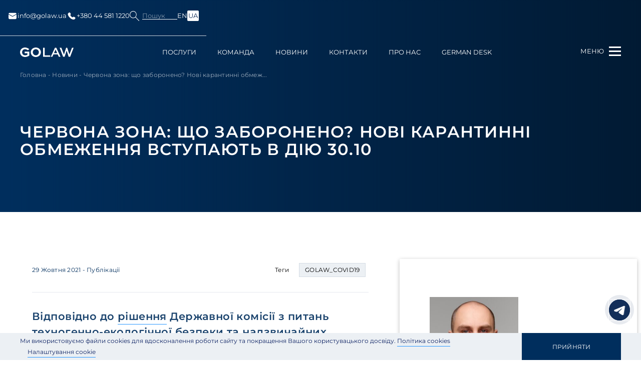

--- FILE ---
content_type: text/html; charset=UTF-8
request_url: https://golaw.ua/ua/insights/publication/chervona-zona-shho-zaboroneno-novi-karantinni-obmezhennya-vstupayut-v-diyu-30-10/
body_size: 38344
content:
<!DOCTYPE html>
<html lang="uk-UA" prefix="og: http://ogp.me/ns#">
<head>

    <!-- Google Tag Manager -->
    <script>(function(w,d,s,l,i){w[l]=w[l]||[];w[l].push({'gtm.start':
                new Date().getTime(),event:'gtm.js'});var f=d.getElementsByTagName(s)[0],
            j=d.createElement(s),dl=l!='dataLayer'?'&l='+l:'';j.async=true;j.src=
            'https://www.googletagmanager.com/gtm.js?id='+i+dl;f.parentNode.insertBefore(j,f);
        })(window,document,'script','dataLayer','GTM-P5S4DB6');</script>
    <!-- End Google Tag Manager -->
    <script>
        (function() {
            // Create a script element to load the core tracker
            var script = document.createElement('script');
            script.src = 'https://app.qail.ai/lead-tracker.js';
            script.async = true;

            // Initialize tracker configuration
            window.QailConfig = {
                organizationId: '37',  // Your organization ID
                endpoint: 'https://api.qail.ai/api/public/Leads/capture',
            };

            // Add script to page
            document.head.appendChild(script);
        })();
    </script>

    <meta charset="UTF-8">
    <meta name="viewport" content="width=device-width, initial-scale=1.0, maximum-scale=1.0, user-scalable=no">
    <meta http-equiv="X-UA-Compatible" content="ie=edge">
    <link rel="icon" href="/favicon.ico" type="image/x-icon">
    <link rel="shortcut icon" href="/favicon.ico" type="image/x-icon">
    <link rel="icon" type="image/png" sizes="32x32" href="https://golaw.ua/wp-content/themes/golaw/img/favicon-32x32.png">
    <link rel="icon" type="image/png" sizes="16x16" href="https://golaw.ua/wp-content/themes/golaw/img/favicon-16x16.png">
    <link rel="apple-touch-icon" sizes="180x180" href="https://golaw.ua/wp-content/themes/golaw/img/apple-touch-icon.png">
    <meta name="msapplication-TileColor" content="#da532c">
    <title>Червона зона: що заборонено? Нові карантинні обмеження вступають в дію 30.10</title>
<meta name='robots' content='max-image-preview:large' />

<!-- This site is optimized with the Yoast SEO plugin v13.5 - https://yoast.com/wordpress/plugins/seo/ -->
<meta name="description" content="👍 Відповідно до рішення Державної комісії з питань техногенно-екологічної безпеки та надзвичайних ситуацій (ТЕБ та НС), ...Читати ➔"/>
<meta name="robots" content="max-snippet:-1, max-image-preview:large, max-video-preview:-1"/>
<link rel="canonical" href="https://golaw.ua/ua/insights/publication/chervona-zona-shho-zaboroneno-novi-karantinni-obmezhennya-vstupayut-v-diyu-30-10/" />
<meta property="og:locale" content="uk_UA" />
<meta property="og:type" content="article" />
<meta property="og:title" content="Червона зона: що заборонено? Нові карантинні обмеження вступають в дію 30.10" />
<meta property="og:description" content="👍 Відповідно до рішення Державної комісії з питань техногенно-екологічної безпеки та надзвичайних ситуацій (ТЕБ та НС), ...Читати ➔" />
<meta property="og:url" content="https://golaw.ua/ua/insights/publication/chervona-zona-shho-zaboroneno-novi-karantinni-obmezhennya-vstupayut-v-diyu-30-10/" />
<meta property="og:site_name" content="Юридична фірма GOLAW - комплексні юридичні послуги та консультації" />
<meta property="article:tag" content="GOLAW_COVID19" />
<meta property="article:section" content="Публікації" />
<meta property="article:published_time" content="2021-10-29T13:39:43+00:00" />
<meta property="article:modified_time" content="2021-11-01T10:50:43+00:00" />
<meta property="og:updated_time" content="2021-11-01T10:50:43+00:00" />
<meta property="og:image" content="https://golaw.ua/wp-content/uploads/2021/09/eit-coronavirus-header1.jpg" />
<meta property="og:image:secure_url" content="https://golaw.ua/wp-content/uploads/2021/09/eit-coronavirus-header1.jpg" />
<meta property="og:image:width" content="1198" />
<meta property="og:image:height" content="674" />
<meta name="twitter:card" content="summary_large_image" />
<meta name="twitter:description" content="👍 Відповідно до рішення Державної комісії з питань техногенно-екологічної безпеки та надзвичайних ситуацій (ТЕБ та НС), ...Читати ➔" />
<meta name="twitter:title" content="Червона зона: що заборонено? Нові карантинні обмеження вступають в дію 30.10" />
<meta name="twitter:image" content="https://golaw.ua/wp-content/uploads/2021/09/eit-coronavirus-header1.jpg" />
<script type='application/ld+json' class='yoast-schema-graph yoast-schema-graph--main'>{
    "@context": "https://schema.org",
    "@graph": [
        {
            "@type": "WebSite",
            "@id": "https://golaw.ua/ua/#website",
            "url": "https://golaw.ua/ua/",
            "name": "\u042e\u0440\u0438\u0434\u0438\u0447\u043d\u0430 \u0444\u0456\u0440\u043c\u0430 Golaw - \u043a\u043e\u043c\u043f\u043b\u0435\u043a\u0441\u043d\u0456 \u044e\u0440\u0438\u0434\u0438\u0447\u043d\u0456 \u043f\u043e\u0441\u043b\u0443\u0433\u0438 \u0442\u0430 \u043a\u043e\u043d\u0441\u0443\u043b\u044c\u0442\u0430\u0446\u0456\u0457",
            "inLanguage": "uk-UA",
            "description": "\u042e\u0440\u0438\u0434\u0438\u0447\u043d\u0430 \u0444\u0456\u0440\u043c\u0430 GOLAW \u0432\u043e\u043b\u043e\u0434\u0456\u0454 \u0432\u043b\u0430\u0441\u043d\u0438\u043c\u0438 \u043c\u0435\u0442\u043e\u0434\u0438\u043a\u0430\u043c\u0438, \u0431\u0430\u0433\u0430\u0442\u043e\u0440\u0456\u0447\u043d\u0438\u043c \u0434\u043e\u0441\u0432\u0456\u0434\u043e\u043c \u0442\u0430 \u0441\u0438\u0441\u0442\u0435\u043c\u043d\u0438\u043c \u043f\u0456\u0434\u0445\u043e\u0434\u043e\u043c, \u0449\u043e \u0434\u043e\u0437\u0432\u043e\u043b\u044f\u0454 \u0441\u0443\u043f\u0440\u043e\u0432\u043e\u0434\u0436\u0443\u0432\u0430\u0442\u0438 \u043d\u0430\u0448\u0456\u0439 \u043a\u043e\u043c\u0430\u043d\u0434\u0456 \u043d\u0430\u0439\u0441\u043a\u043b\u0430\u0434\u043d\u0456\u0448\u0456 \u043f\u0440\u043e\u0435\u043a\u0442\u0438 \u0443 \u0440\u0456\u0437\u043d\u0438\u0445 \u0441\u0444\u0435\u0440\u0430\u0445 \u044e\u0440\u0438\u0434\u0438\u0447\u043d\u043e\u0457 \u043f\u0440\u0430\u043a\u0442\u0438\u043a\u0438, \u044f\u043a \u0434\u043b\u044f \u0431\u0456\u0437\u043d\u0435\u0441\u0443, \u0442\u0430\u043a \u0456 \u0434\u043b\u044f \u043f\u0440\u0438\u0432\u0430\u0442\u043d\u0438\u0445 \u043a\u043b\u0456\u0454\u043d\u0442\u0456\u0432",
            "potentialAction": [
                {
                    "@type": "SearchAction",
                    "target": "https://golaw.ua/ua/?s={search_term_string}",
                    "query-input": "required name=search_term_string"
                }
            ]
        },
        {
            "@type": "ImageObject",
            "@id": "https://golaw.ua/ua/insights/publication/chervona-zona-shho-zaboroneno-novi-karantinni-obmezhennya-vstupayut-v-diyu-30-10/#primaryimage",
            "inLanguage": "uk-UA",
            "url": "https://golaw.ua/wp-content/uploads/2021/09/eit-coronavirus-header1.jpg",
            "width": 1198,
            "height": 674
        },
        {
            "@type": "WebPage",
            "@id": "https://golaw.ua/ua/insights/publication/chervona-zona-shho-zaboroneno-novi-karantinni-obmezhennya-vstupayut-v-diyu-30-10/#webpage",
            "url": "https://golaw.ua/ua/insights/publication/chervona-zona-shho-zaboroneno-novi-karantinni-obmezhennya-vstupayut-v-diyu-30-10/",
            "name": "\u0427\u0435\u0440\u0432\u043e\u043d\u0430 \u0437\u043e\u043d\u0430: \u0449\u043e \u0437\u0430\u0431\u043e\u0440\u043e\u043d\u0435\u043d\u043e? \u041d\u043e\u0432\u0456 \u043a\u0430\u0440\u0430\u043d\u0442\u0438\u043d\u043d\u0456 \u043e\u0431\u043c\u0435\u0436\u0435\u043d\u043d\u044f \u0432\u0441\u0442\u0443\u043f\u0430\u044e\u0442\u044c \u0432 \u0434\u0456\u044e 30.10",
            "isPartOf": {
                "@id": "https://golaw.ua/ua/#website"
            },
            "inLanguage": "uk-UA",
            "primaryImageOfPage": {
                "@id": "https://golaw.ua/ua/insights/publication/chervona-zona-shho-zaboroneno-novi-karantinni-obmezhennya-vstupayut-v-diyu-30-10/#primaryimage"
            },
            "datePublished": "2021-10-29T13:39:43+00:00",
            "dateModified": "2021-11-01T10:50:43+00:00",
            "author": {
                "@id": "https://golaw.ua/ua/#/schema/person/0aeebe6861a0275a15ee3bedfbc3a1c7"
            },
            "description": "\ud83d\udc4d \u0412\u0456\u0434\u043f\u043e\u0432\u0456\u0434\u043d\u043e \u0434\u043e \u0440\u0456\u0448\u0435\u043d\u043d\u044f \u0414\u0435\u0440\u0436\u0430\u0432\u043d\u043e\u0457 \u043a\u043e\u043c\u0456\u0441\u0456\u0457 \u0437 \u043f\u0438\u0442\u0430\u043d\u044c \u0442\u0435\u0445\u043d\u043e\u0433\u0435\u043d\u043d\u043e-\u0435\u043a\u043e\u043b\u043e\u0433\u0456\u0447\u043d\u043e\u0457 \u0431\u0435\u0437\u043f\u0435\u043a\u0438 \u0442\u0430 \u043d\u0430\u0434\u0437\u0432\u0438\u0447\u0430\u0439\u043d\u0438\u0445 \u0441\u0438\u0442\u0443\u0430\u0446\u0456\u0439 (\u0422\u0415\u0411 \u0442\u0430 \u041d\u0421), ...\u0427\u0438\u0442\u0430\u0442\u0438 \u2794",
            "breadcrumb": {
                "@id": "https://golaw.ua/ua/insights/publication/chervona-zona-shho-zaboroneno-novi-karantinni-obmezhennya-vstupayut-v-diyu-30-10/#breadcrumb"
            },
            "potentialAction": [
                {
                    "@type": "ReadAction",
                    "target": [
                        "https://golaw.ua/ua/insights/publication/chervona-zona-shho-zaboroneno-novi-karantinni-obmezhennya-vstupayut-v-diyu-30-10/"
                    ]
                }
            ]
        },
        {
            "@type": "BreadcrumbList",
            "@id": "https://golaw.ua/ua/insights/publication/chervona-zona-shho-zaboroneno-novi-karantinni-obmezhennya-vstupayut-v-diyu-30-10/#breadcrumb",
            "itemListElement": [
                {
                    "@type": "ListItem",
                    "position": 1,
                    "item": {
                        "@type": "WebPage",
                        "@id": "https://golaw.ua/ua/",
                        "url": "https://golaw.ua/ua/",
                        "name": "\u0413\u043e\u043b\u043e\u0432\u043d\u0430"
                    }
                },
                {
                    "@type": "ListItem",
                    "position": 2,
                    "item": {
                        "@type": "WebPage",
                        "@id": "https://golaw.ua/ua/insights/",
                        "url": "https://golaw.ua/ua/insights/",
                        "name": "\u041d\u043e\u0432\u0438\u043d\u0438"
                    }
                },
                {
                    "@type": "ListItem",
                    "position": 3,
                    "item": {
                        "@type": "WebPage",
                        "@id": "https://golaw.ua/ua/insights/publication/chervona-zona-shho-zaboroneno-novi-karantinni-obmezhennya-vstupayut-v-diyu-30-10/",
                        "url": "https://golaw.ua/ua/insights/publication/chervona-zona-shho-zaboroneno-novi-karantinni-obmezhennya-vstupayut-v-diyu-30-10/",
                        "name": "\u0427\u0435\u0440\u0432\u043e\u043d\u0430 \u0437\u043e\u043d\u0430: \u0449\u043e \u0437\u0430\u0431\u043e\u0440\u043e\u043d\u0435\u043d\u043e? \u041d\u043e\u0432\u0456 \u043a\u0430\u0440\u0430\u043d\u0442\u0438\u043d\u043d\u0456 \u043e\u0431\u043c\u0435\u0436\u0435\u043d\u043d\u044f \u0432\u0441\u0442\u0443\u043f\u0430\u044e\u0442\u044c \u0432 \u0434\u0456\u044e 30.10"
                    }
                }
            ]
        },
        {
            "@type": [
                "Person"
            ],
            "@id": "https://golaw.ua/ua/#/schema/person/0aeebe6861a0275a15ee3bedfbc3a1c7",
            "name": "\u041e\u043b\u0435\u043a\u0441\u0430\u043d\u0434\u0440 \u041f\u0440\u0438\u043b\u0443\u0446\u044c\u043a\u0438\u0439",
            "image": {
                "@type": "ImageObject",
                "@id": "https://golaw.ua/ua/#authorlogo",
                "inLanguage": "uk-UA",
                "url": "https://secure.gravatar.com/avatar/52706e01fbe3f7c7e422f0d0b2be6b0b?s=96&d=mm&r=g",
                "caption": "\u041e\u043b\u0435\u043a\u0441\u0430\u043d\u0434\u0440 \u041f\u0440\u0438\u043b\u0443\u0446\u044c\u043a\u0438\u0439"
            },
            "sameAs": []
        }
    ]
}</script>
<!-- / Yoast SEO plugin. -->

<link rel='dns-prefetch' href='//s.w.org' />
<script type="text/javascript">
window._wpemojiSettings = {"baseUrl":"https:\/\/s.w.org\/images\/core\/emoji\/14.0.0\/72x72\/","ext":".png","svgUrl":"https:\/\/s.w.org\/images\/core\/emoji\/14.0.0\/svg\/","svgExt":".svg","source":{"concatemoji":"https:\/\/golaw.ua\/wp-includes\/js\/wp-emoji-release.min.js?ver=6.0.11"}};
/*! This file is auto-generated */
!function(e,a,t){var n,r,o,i=a.createElement("canvas"),p=i.getContext&&i.getContext("2d");function s(e,t){var a=String.fromCharCode,e=(p.clearRect(0,0,i.width,i.height),p.fillText(a.apply(this,e),0,0),i.toDataURL());return p.clearRect(0,0,i.width,i.height),p.fillText(a.apply(this,t),0,0),e===i.toDataURL()}function c(e){var t=a.createElement("script");t.src=e,t.defer=t.type="text/javascript",a.getElementsByTagName("head")[0].appendChild(t)}for(o=Array("flag","emoji"),t.supports={everything:!0,everythingExceptFlag:!0},r=0;r<o.length;r++)t.supports[o[r]]=function(e){if(!p||!p.fillText)return!1;switch(p.textBaseline="top",p.font="600 32px Arial",e){case"flag":return s([127987,65039,8205,9895,65039],[127987,65039,8203,9895,65039])?!1:!s([55356,56826,55356,56819],[55356,56826,8203,55356,56819])&&!s([55356,57332,56128,56423,56128,56418,56128,56421,56128,56430,56128,56423,56128,56447],[55356,57332,8203,56128,56423,8203,56128,56418,8203,56128,56421,8203,56128,56430,8203,56128,56423,8203,56128,56447]);case"emoji":return!s([129777,127995,8205,129778,127999],[129777,127995,8203,129778,127999])}return!1}(o[r]),t.supports.everything=t.supports.everything&&t.supports[o[r]],"flag"!==o[r]&&(t.supports.everythingExceptFlag=t.supports.everythingExceptFlag&&t.supports[o[r]]);t.supports.everythingExceptFlag=t.supports.everythingExceptFlag&&!t.supports.flag,t.DOMReady=!1,t.readyCallback=function(){t.DOMReady=!0},t.supports.everything||(n=function(){t.readyCallback()},a.addEventListener?(a.addEventListener("DOMContentLoaded",n,!1),e.addEventListener("load",n,!1)):(e.attachEvent("onload",n),a.attachEvent("onreadystatechange",function(){"complete"===a.readyState&&t.readyCallback()})),(e=t.source||{}).concatemoji?c(e.concatemoji):e.wpemoji&&e.twemoji&&(c(e.twemoji),c(e.wpemoji)))}(window,document,window._wpemojiSettings);
</script>
<style type="text/css">
img.wp-smiley,
img.emoji {
	display: inline !important;
	border: none !important;
	box-shadow: none !important;
	height: 1em !important;
	width: 1em !important;
	margin: 0 0.07em !important;
	vertical-align: -0.1em !important;
	background: none !important;
	padding: 0 !important;
}
</style>
	<link rel='stylesheet' id='litespeed-cache-dummy-css'  href='https://golaw.ua/wp-content/plugins/litespeed-cache/assets/css/litespeed-dummy.css?ver=6.0.11' type='text/css' media='all' />
<link rel='stylesheet' id='wp-block-library-css'  href='https://golaw.ua/wp-includes/css/dist/block-library/style.min.css?ver=6.0.11' type='text/css' media='all' />
<style id='global-styles-inline-css' type='text/css'>
body{--wp--preset--color--black: #000000;--wp--preset--color--cyan-bluish-gray: #abb8c3;--wp--preset--color--white: #ffffff;--wp--preset--color--pale-pink: #f78da7;--wp--preset--color--vivid-red: #cf2e2e;--wp--preset--color--luminous-vivid-orange: #ff6900;--wp--preset--color--luminous-vivid-amber: #fcb900;--wp--preset--color--light-green-cyan: #7bdcb5;--wp--preset--color--vivid-green-cyan: #00d084;--wp--preset--color--pale-cyan-blue: #8ed1fc;--wp--preset--color--vivid-cyan-blue: #0693e3;--wp--preset--color--vivid-purple: #9b51e0;--wp--preset--gradient--vivid-cyan-blue-to-vivid-purple: linear-gradient(135deg,rgba(6,147,227,1) 0%,rgb(155,81,224) 100%);--wp--preset--gradient--light-green-cyan-to-vivid-green-cyan: linear-gradient(135deg,rgb(122,220,180) 0%,rgb(0,208,130) 100%);--wp--preset--gradient--luminous-vivid-amber-to-luminous-vivid-orange: linear-gradient(135deg,rgba(252,185,0,1) 0%,rgba(255,105,0,1) 100%);--wp--preset--gradient--luminous-vivid-orange-to-vivid-red: linear-gradient(135deg,rgba(255,105,0,1) 0%,rgb(207,46,46) 100%);--wp--preset--gradient--very-light-gray-to-cyan-bluish-gray: linear-gradient(135deg,rgb(238,238,238) 0%,rgb(169,184,195) 100%);--wp--preset--gradient--cool-to-warm-spectrum: linear-gradient(135deg,rgb(74,234,220) 0%,rgb(151,120,209) 20%,rgb(207,42,186) 40%,rgb(238,44,130) 60%,rgb(251,105,98) 80%,rgb(254,248,76) 100%);--wp--preset--gradient--blush-light-purple: linear-gradient(135deg,rgb(255,206,236) 0%,rgb(152,150,240) 100%);--wp--preset--gradient--blush-bordeaux: linear-gradient(135deg,rgb(254,205,165) 0%,rgb(254,45,45) 50%,rgb(107,0,62) 100%);--wp--preset--gradient--luminous-dusk: linear-gradient(135deg,rgb(255,203,112) 0%,rgb(199,81,192) 50%,rgb(65,88,208) 100%);--wp--preset--gradient--pale-ocean: linear-gradient(135deg,rgb(255,245,203) 0%,rgb(182,227,212) 50%,rgb(51,167,181) 100%);--wp--preset--gradient--electric-grass: linear-gradient(135deg,rgb(202,248,128) 0%,rgb(113,206,126) 100%);--wp--preset--gradient--midnight: linear-gradient(135deg,rgb(2,3,129) 0%,rgb(40,116,252) 100%);--wp--preset--duotone--dark-grayscale: url('#wp-duotone-dark-grayscale');--wp--preset--duotone--grayscale: url('#wp-duotone-grayscale');--wp--preset--duotone--purple-yellow: url('#wp-duotone-purple-yellow');--wp--preset--duotone--blue-red: url('#wp-duotone-blue-red');--wp--preset--duotone--midnight: url('#wp-duotone-midnight');--wp--preset--duotone--magenta-yellow: url('#wp-duotone-magenta-yellow');--wp--preset--duotone--purple-green: url('#wp-duotone-purple-green');--wp--preset--duotone--blue-orange: url('#wp-duotone-blue-orange');--wp--preset--font-size--small: 13px;--wp--preset--font-size--medium: 20px;--wp--preset--font-size--large: 36px;--wp--preset--font-size--x-large: 42px;}.has-black-color{color: var(--wp--preset--color--black) !important;}.has-cyan-bluish-gray-color{color: var(--wp--preset--color--cyan-bluish-gray) !important;}.has-white-color{color: var(--wp--preset--color--white) !important;}.has-pale-pink-color{color: var(--wp--preset--color--pale-pink) !important;}.has-vivid-red-color{color: var(--wp--preset--color--vivid-red) !important;}.has-luminous-vivid-orange-color{color: var(--wp--preset--color--luminous-vivid-orange) !important;}.has-luminous-vivid-amber-color{color: var(--wp--preset--color--luminous-vivid-amber) !important;}.has-light-green-cyan-color{color: var(--wp--preset--color--light-green-cyan) !important;}.has-vivid-green-cyan-color{color: var(--wp--preset--color--vivid-green-cyan) !important;}.has-pale-cyan-blue-color{color: var(--wp--preset--color--pale-cyan-blue) !important;}.has-vivid-cyan-blue-color{color: var(--wp--preset--color--vivid-cyan-blue) !important;}.has-vivid-purple-color{color: var(--wp--preset--color--vivid-purple) !important;}.has-black-background-color{background-color: var(--wp--preset--color--black) !important;}.has-cyan-bluish-gray-background-color{background-color: var(--wp--preset--color--cyan-bluish-gray) !important;}.has-white-background-color{background-color: var(--wp--preset--color--white) !important;}.has-pale-pink-background-color{background-color: var(--wp--preset--color--pale-pink) !important;}.has-vivid-red-background-color{background-color: var(--wp--preset--color--vivid-red) !important;}.has-luminous-vivid-orange-background-color{background-color: var(--wp--preset--color--luminous-vivid-orange) !important;}.has-luminous-vivid-amber-background-color{background-color: var(--wp--preset--color--luminous-vivid-amber) !important;}.has-light-green-cyan-background-color{background-color: var(--wp--preset--color--light-green-cyan) !important;}.has-vivid-green-cyan-background-color{background-color: var(--wp--preset--color--vivid-green-cyan) !important;}.has-pale-cyan-blue-background-color{background-color: var(--wp--preset--color--pale-cyan-blue) !important;}.has-vivid-cyan-blue-background-color{background-color: var(--wp--preset--color--vivid-cyan-blue) !important;}.has-vivid-purple-background-color{background-color: var(--wp--preset--color--vivid-purple) !important;}.has-black-border-color{border-color: var(--wp--preset--color--black) !important;}.has-cyan-bluish-gray-border-color{border-color: var(--wp--preset--color--cyan-bluish-gray) !important;}.has-white-border-color{border-color: var(--wp--preset--color--white) !important;}.has-pale-pink-border-color{border-color: var(--wp--preset--color--pale-pink) !important;}.has-vivid-red-border-color{border-color: var(--wp--preset--color--vivid-red) !important;}.has-luminous-vivid-orange-border-color{border-color: var(--wp--preset--color--luminous-vivid-orange) !important;}.has-luminous-vivid-amber-border-color{border-color: var(--wp--preset--color--luminous-vivid-amber) !important;}.has-light-green-cyan-border-color{border-color: var(--wp--preset--color--light-green-cyan) !important;}.has-vivid-green-cyan-border-color{border-color: var(--wp--preset--color--vivid-green-cyan) !important;}.has-pale-cyan-blue-border-color{border-color: var(--wp--preset--color--pale-cyan-blue) !important;}.has-vivid-cyan-blue-border-color{border-color: var(--wp--preset--color--vivid-cyan-blue) !important;}.has-vivid-purple-border-color{border-color: var(--wp--preset--color--vivid-purple) !important;}.has-vivid-cyan-blue-to-vivid-purple-gradient-background{background: var(--wp--preset--gradient--vivid-cyan-blue-to-vivid-purple) !important;}.has-light-green-cyan-to-vivid-green-cyan-gradient-background{background: var(--wp--preset--gradient--light-green-cyan-to-vivid-green-cyan) !important;}.has-luminous-vivid-amber-to-luminous-vivid-orange-gradient-background{background: var(--wp--preset--gradient--luminous-vivid-amber-to-luminous-vivid-orange) !important;}.has-luminous-vivid-orange-to-vivid-red-gradient-background{background: var(--wp--preset--gradient--luminous-vivid-orange-to-vivid-red) !important;}.has-very-light-gray-to-cyan-bluish-gray-gradient-background{background: var(--wp--preset--gradient--very-light-gray-to-cyan-bluish-gray) !important;}.has-cool-to-warm-spectrum-gradient-background{background: var(--wp--preset--gradient--cool-to-warm-spectrum) !important;}.has-blush-light-purple-gradient-background{background: var(--wp--preset--gradient--blush-light-purple) !important;}.has-blush-bordeaux-gradient-background{background: var(--wp--preset--gradient--blush-bordeaux) !important;}.has-luminous-dusk-gradient-background{background: var(--wp--preset--gradient--luminous-dusk) !important;}.has-pale-ocean-gradient-background{background: var(--wp--preset--gradient--pale-ocean) !important;}.has-electric-grass-gradient-background{background: var(--wp--preset--gradient--electric-grass) !important;}.has-midnight-gradient-background{background: var(--wp--preset--gradient--midnight) !important;}.has-small-font-size{font-size: var(--wp--preset--font-size--small) !important;}.has-medium-font-size{font-size: var(--wp--preset--font-size--medium) !important;}.has-large-font-size{font-size: var(--wp--preset--font-size--large) !important;}.has-x-large-font-size{font-size: var(--wp--preset--font-size--x-large) !important;}
</style>
<link rel='stylesheet' id='wpm-main-css'  href='//golaw.ua/wp-content/plugins/wp-multilang/assets/styles/main.min.css?ver=2.4.1' type='text/css' media='all' />
<link rel='stylesheet' id='main.css-css'  href='https://golaw.ua/wp-content/themes/golaw/css/main.min.css?ver=6.0.11' type='text/css' media='all' />
<link rel='stylesheet' id='intlTelInput.css-css'  href='https://golaw.ua/wp-content/themes/golaw/css/intlTelInput.min.css?ver=7.9' type='text/css' media='all' />
<link rel='stylesheet' id='fancybox.css-css'  href='https://golaw.ua/wp-content/themes/golaw/css/fancybox.css?ver=1.0' type='text/css' media='all' />
<script type='text/javascript' id='jquery-core-js-extra'>
/* <![CDATA[ */
var ajax = {"url":"https:\/\/golaw.ua\/wp-admin\/admin-ajax.php"};
/* ]]> */
</script>
<script type='text/javascript' src='//ajax.googleapis.com/ajax/libs/jquery/1/jquery.min.js?ver=6.0.11' id='jquery-core-js'></script>
<link rel="https://api.w.org/" href="https://golaw.ua/ua/wp-json/" /><link rel="alternate" type="application/json" href="https://golaw.ua/ua/wp-json/wp/v2/posts/10102" />
<link rel="alternate" hreflang="x-default" href="https://golaw.ua/insights/publication/chervona-zona-shho-zaboroneno-novi-karantinni-obmezhennya-vstupayut-v-diyu-30-10/"/>
<link rel="alternate" hreflang="en-us" href="https://golaw.ua/insights/publication/chervona-zona-shho-zaboroneno-novi-karantinni-obmezhennya-vstupayut-v-diyu-30-10/"/>
<link rel="alternate" hreflang="uk-ua" href="https://golaw.ua/ua/insights/publication/chervona-zona-shho-zaboroneno-novi-karantinni-obmezhennya-vstupayut-v-diyu-30-10/"/>
<link rel="icon" href="https://golaw.ua/wp-content/uploads/2015/06/favicon.ico" sizes="32x32" />
<link rel="icon" href="https://golaw.ua/wp-content/uploads/2015/06/favicon.ico" sizes="192x192" />
<link rel="apple-touch-icon" href="https://golaw.ua/wp-content/uploads/2015/06/favicon.ico" />
<meta name="msapplication-TileImage" content="https://golaw.ua/wp-content/uploads/2015/06/favicon.ico" />
    </head>
<body class="page-lang-ua uway">

<!-- Google Tag Manager (noscript) -->
<noscript>
    <iframe src="https://www.googletagmanager.com/ns.html?id=GTM-P5S4DB6"
            height="0" width="0" style="display:none;visibility:hidden"></iframe>
</noscript>
<div class="page-wrapper"><!--page-wrapper-->
    <div class="header-top ">
        <div class="container">
            <div class="header-top_wrapper flex-between">
                <div class="headet-top_left flex-between">
                                            <a href="mailto:info@golaw.ua"><svg fill="none" height="20" viewBox="0 0 20 20" width="20" xmlns="http://www.w3.org/2000/svg">
                                <path d="M17.9163 7.07333V14.0625C17.9163 15.2708 16.9372 16.25 15.7288 16.25H4.27051C3.69035 16.25 3.13395 16.0195 2.72371 15.6093C2.31348 15.1991 2.08301 14.6427 2.08301 14.0625V7.07333L9.74884 11.29C9.90509 11.3758 10.0947 11.3758 10.2505 11.29L17.9163 7.07333ZM15.7288 3.75C16.2999 3.75005 16.8483 3.9734 17.2568 4.37232C17.6654 4.77125 17.9018 5.31413 17.9155 5.885L9.99967 10.2392L2.08384 5.88458L2.08467 5.84708C2.10801 5.28302 2.34851 4.74983 2.75589 4.35899C3.16326 3.96815 3.70597 3.74995 4.27051 3.75H15.7288Z" fill="white"></path>
                            </svg> info@golaw.ua</a>
                                                                <a href="tel:+380 44 581 1220"><svg fill="none" height="20" viewBox="0 0 20 20" width="20" xmlns="http://www.w3.org/2000/svg">
                                <path d="M12.964 12.0048L12.5849 12.3823C12.5849 12.3823 11.6824 13.279 9.21988 10.8307C6.75738 8.38232 7.65988 7.48565 7.65988 7.48565L7.89821 7.24732C8.48738 6.66232 8.54321 5.72232 8.02905 5.03565L6.97905 3.63315C6.34238 2.78315 5.11321 2.67065 4.38405 3.39565L3.07571 4.69565C2.71488 5.05565 2.47321 5.52065 2.50238 6.03732C2.57738 7.35982 3.17571 10.204 6.51238 13.5223C10.0515 17.0407 13.3724 17.1807 14.7299 17.054C15.1599 17.014 15.5332 16.7957 15.834 16.4957L17.0174 15.319C17.8174 14.5248 17.5924 13.1623 16.569 12.6065L14.9774 11.7407C14.3057 11.3757 13.489 11.4832 12.964 12.0048Z" fill="white"></path>
                            </svg> +380 44 581 1220</a>
                                    </div>
                <div class="headet-top_right flex-between">
                    <div class="header-search">
                        <button class="header-search__button"></button>
                        <div class="header-search__label"><span>Пошук</span></div>
                    </div>
                    <div class="header-lang">
                        <ul class="r-langs"><li class="r-lang__item"><a href="https://golaw.ua/insights/publication/chervona-zona-shho-zaboroneno-novi-karantinni-obmezhennya-vstupayut-v-diyu-30-10/" class="h-langs__link" ><span>en</span></a></li></li><li class="r-lang__item active-lang"><a href="https://golaw.ua/ua/insights/publication/chervona-zona-shho-zaboroneno-novi-karantinni-obmezhennya-vstupayut-v-diyu-30-10/" class="h-langs__link" rel="nofollow"><span>ua</span></a></li></li></ul>                    </div>
                </div>
            </div>
        </div>
    </div>
    <header class="header" id="header">
        <div class="container">
            <div class="header-logo">
<!--                -->                <a href="https://golaw.ua/ua/">
<!--                    -->                    <svg viewBox="0 0 136 24" fill="none" xmlns="http://www.w3.org/2000/svg">
                        <path class="logo__img"
                              d="M20.0223 7.13453C18.0383 5.33383 14.9391 4.29468 12.5699 4.29468C8.21673 4.29468 5.18621 7.79217 5.18621 12.0141C5.18621 15.9629 7.83306 19.7024 12.9178 19.7024C14.9734 19.7024 17.271 19.1486 18.6996 18.1793V14.3715H11.8324V10.2861H23.3603V20.4327C20.4 22.615 16.2558 23.9659 12.7043 23.9659C5.43104 23.9614 0 18.632 0 11.9829C0 5.36797 5.5027 0 12.5401 0C16.1229 0 20.0626 1.42067 23.3365 4.0527L20.0223 7.13453ZM40.0491 0C47.2581 0 53.037 5.36797 53.037 11.9488C53.037 18.6662 47.2551 24 40.0491 24C32.843 24 27.1985 18.6662 27.1985 11.9488C27.1985 5.36797 32.843 0 40.0491 0ZM40.0491 19.7439C44.4023 19.7439 47.812 16.2123 47.812 11.9532C47.8096 10.9432 47.6068 9.94363 47.215 9.01178C46.8233 8.07993 46.2503 7.23417 45.5291 6.52303C44.8078 5.81189 43.9525 5.24937 43.0121 4.86774C42.0717 4.4861 41.0648 4.29287 40.0491 4.29913C35.7661 4.29913 32.4235 7.76248 32.4235 11.9532C32.4235 16.2078 35.7661 19.7395 40.0491 19.7395V19.7439ZM62.4794 0.697717V19.8478H76.4451V23.3097H58.5785V0.693264L62.4794 0.697717ZM88.5657 0.697717H92.1172L102.67 23.3112H98.3798L95.63 17.2158H84.8037L82.0882 23.3112H78.0126L88.5657 0.697717ZM86.198 14.0954H94.2416L90.3422 5.3368H90.1332L86.198 14.0954ZM104.907 0.693264L111.414 17.3197H111.623L117.02 0.693264H119.807L125.205 17.3197H125.414L131.92 0.693264H136L127.294 23.3067H123.394L118.414 8.17369H118.205L113.225 23.3067H109.324L100.619 0.693264H104.907Z"/>
                    </svg>
<!--                    -->                </a>
<!--            -->            </div>
            <div class="header-nav menu"><ul id="menu-main-menu" class=""><li id="menu-item-8332" class="menu-item menu-item-type-post_type menu-item-object-page menu-item-8332"><a href="https://golaw.ua/ua/expertise/">Послуги</a></li>
<li id="menu-item-177" class="menu-item menu-item-type-post_type_archive menu-item-object-people menu-item-177"><a href="https://golaw.ua/ua/people/">Команда</a></li>
<li id="menu-item-15" class="menu-item menu-item-type-post_type menu-item-object-page current_page_parent menu-item-15"><a href="https://golaw.ua/ua/insights/">Новини</a></li>
<li id="menu-item-14" class="menu-item menu-item-type-post_type menu-item-object-page menu-item-14"><a href="https://golaw.ua/ua/contacts/">Контакти</a></li>
<li id="menu-item-17277" class="menu-item menu-item-type-post_type menu-item-object-page menu-item-17277"><a href="https://golaw.ua/ua/about/">Про нас</a></li>
<li id="menu-item-11529" class="menu-item menu-item-type-custom menu-item-object-custom menu-item-11529"><a href="https://golaw.ua/ua/german-desk/">German Desk</a></li>
</ul></div>            <!--<div class="header-search">
                <button class="header-search__button"></button>
                    <div class="header-search__label"><span></span></div>
                <div class="search_overlay">
                    <div class="header-search__form">
                        <form role="search" method="get" action="">
                            <label class="label-search">
                                <input name="s" id="s" type="text" class="input-search"
                                       data-head-search
                                       data-mod-text="..."
                                       placeholder=""
                                       value="">
                            </label>
                            <button type="submit" class="btn-search"></button>
                        </form>
                    </div>
                </div>
            </div>-->
            <div class="header-lang mobile">
                <ul class="r-langs"><li class="r-lang__item"><a href="https://golaw.ua/insights/publication/chervona-zona-shho-zaboroneno-novi-karantinni-obmezhennya-vstupayut-v-diyu-30-10/" class="h-langs__link" ><span>en</span></a></li></li><li class="r-lang__item active-lang"><a href="https://golaw.ua/ua/insights/publication/chervona-zona-shho-zaboroneno-novi-karantinni-obmezhennya-vstupayut-v-diyu-30-10/" class="h-langs__link" rel="nofollow"><span>ua</span></a></li></li></ul>            </div>
            <div class="header-button">
                <span class="header-button__title">меню</span>
                <button type="button" class="header-button__action"><span></span></button>
            </div>
        </div>
        <div class="header-sidebar">
    <div class="header-sidebar__btn"></div>
    <div class="header-sidebar__form">
        <form role="search" method="get" action="https://golaw.ua/ua/">
            <label class="label-search">
                <input name="s" id="s" type="text" class="input-search"
                       data-head-search
                       data-mod-text="Введіть ключове слово..."
                       placeholder="Пошук"
                       value="">
            </label>
            <button type="submit" class="btn-search"></button>
        </form>
    </div>
    <div class="header-sidebar__nav menu"><ul id="menu-sidebar" class=""><li id="menu-item-258" class="menu-item menu-item-type-post_type menu-item-object-page menu-item-258"><a href="https://golaw.ua/ua/expertise/">Послуги</a></li>
<li id="menu-item-178" class="menu-item menu-item-type-post_type_archive menu-item-object-people menu-item-178"><a href="https://golaw.ua/ua/people/">Команда</a></li>
<li id="menu-item-42" class="menu-item menu-item-type-post_type menu-item-object-page current_page_parent menu-item-42"><a href="https://golaw.ua/ua/insights/">Новини</a></li>
<li id="menu-item-43" class="menu-item menu-item-type-post_type menu-item-object-page menu-item-43"><a href="https://golaw.ua/ua/contacts/">Контакти</a></li>
<li id="menu-item-17136" class="menu-item menu-item-type-post_type menu-item-object-page menu-item-17136"><a href="https://golaw.ua/ua/about/">Про нас</a></li>
<li id="menu-item-19604" class="menu-item menu-item-type-post_type menu-item-object-page menu-item-19604"><a href="https://golaw.ua/ua/recognitions/">Визнання</a></li>
<li id="menu-item-355" class="menu-item menu-item-type-post_type menu-item-object-page menu-item-355"><a href="https://golaw.ua/ua/careers/">Кар&#8217;єра</a></li>
<li id="menu-item-11525" class="menu-item menu-item-type-custom menu-item-object-custom menu-item-11525"><a href="https://golaw.ua/ua/german-desk/">German Desk</a></li>
<li id="menu-item-16303" class="menu-item menu-item-type-post_type menu-item-object-page menu-item-16303"><a href="https://golaw.ua/ua/energy-hub/">Енергетична трансформація</a></li>
</ul></div>    <div class="headet-top_left flex-between">
                    <a href="mailto:info@golaw.ua"><svg fill="none" height="20" viewBox="0 0 20 20" width="20" xmlns="http://www.w3.org/2000/svg">
                    <path d="M17.9163 7.07333V14.0625C17.9163 15.2708 16.9372 16.25 15.7288 16.25H4.27051C3.69035 16.25 3.13395 16.0195 2.72371 15.6093C2.31348 15.1991 2.08301 14.6427 2.08301 14.0625V7.07333L9.74884 11.29C9.90509 11.3758 10.0947 11.3758 10.2505 11.29L17.9163 7.07333ZM15.7288 3.75C16.2999 3.75005 16.8483 3.9734 17.2568 4.37232C17.6654 4.77125 17.9018 5.31413 17.9155 5.885L9.99967 10.2392L2.08384 5.88458L2.08467 5.84708C2.10801 5.28302 2.34851 4.74983 2.75589 4.35899C3.16326 3.96815 3.70597 3.74995 4.27051 3.75H15.7288Z" fill="white"></path>
                </svg> info@golaw.ua</a>
                            <a href="tel:+380 44 581 1220"><svg fill="none" height="20" viewBox="0 0 20 20" width="20" xmlns="http://www.w3.org/2000/svg">
                    <path d="M12.964 12.0048L12.5849 12.3823C12.5849 12.3823 11.6824 13.279 9.21988 10.8307C6.75738 8.38232 7.65988 7.48565 7.65988 7.48565L7.89821 7.24732C8.48738 6.66232 8.54321 5.72232 8.02905 5.03565L6.97905 3.63315C6.34238 2.78315 5.11321 2.67065 4.38405 3.39565L3.07571 4.69565C2.71488 5.05565 2.47321 5.52065 2.50238 6.03732C2.57738 7.35982 3.17571 10.204 6.51238 13.5223C10.0515 17.0407 13.3724 17.1807 14.7299 17.054C15.1599 17.014 15.5332 16.7957 15.834 16.4957L17.0174 15.319C17.8174 14.5248 17.5924 13.1623 16.569 12.6065L14.9774 11.7407C14.3057 11.3757 13.489 11.4832 12.964 12.0048Z" fill="white"></path>
                </svg> +380 44 581 1220</a>
            </div>
    <!--<div class="header-sidebar__nav">
        <ul>
            <li><a href="#">Послуги</a></li>
            <li><a href="#">Команда</a></li>
            <li><a href="#">Новини</a></li>
            <li><a href="#">Контакти</a></li>
            <li><a href="#">Відбудова україни <span class="flag-ua"></span></a></li>
        </ul>
    </div>-->
    <div class="header-sidebar__social">
                <ul>
                            <li>
                    <a href="https://www.facebook.com/GOLawFirm/?eid=ARATrE2LCxkCyIUQ_isLomDqxQ8LI5HdAMDIPj4Gqr5AaeDMafgrM8lj0DLCLGV2UQAe_PPjv_134XW3" target="_blank" class="fb">
                                <span>
                                    <svg width="8" height="14" viewBox="0 0 8 14" fill="none"
                                         xmlns="http://www.w3.org/2000/svg">
                                        <path d="M6.5479 2.42616H5.94424C5.43821 2.42616 4.99858 2.55162 4.71338 2.90439C4.44835 3.23221 4.41092 3.64924 4.41092 3.9804V5.36511V5.86511H4.91092H6.47756V7.03368H4.91092H4.41092V7.53368V12.5971H3.25488V7.53368V7.03368H2.75488H1.45117V5.86511H2.75225H3.25225V5.36511V3.76736C3.25225 2.93822 3.49441 2.35861 3.85514 1.98833C4.21511 1.61885 4.74691 1.40243 5.43637 1.40234C5.43651 1.40234 5.43665 1.40234 5.43678 1.40234L6.54658 1.40423L6.5479 2.42616Z"
                                              fill="white" stroke="white"/>
                                    </svg>
                                </span>
                    </a>
                </li>
                                        <li>
                    <a href="https://www.linkedin.com/company/golaw/" target="_blank" class="linkedin">
                                <span>
                                    <svg width="12" height="12" viewBox="0 0 12 12" fill="none"
                                         xmlns="http://www.w3.org/2000/svg">
                                        <path fill-rule="evenodd" clip-rule="evenodd"
                                              d="M11.2777 11.2679H9.20455V7.64046C9.20455 6.64537 8.76557 6.09018 7.97831 6.09018C7.12159 6.09018 6.61316 6.66869 6.61316 7.64046V11.2679H4.54005V4.53029H6.61316V5.28796C6.61316 5.28796 7.2636 4.14664 8.72929 4.14664C10.1955 4.14664 11.2777 5.04136 11.2777 6.89265V11.2679ZM2.17774 3.45274C1.47859 3.45274 0.912109 2.88163 0.912109 2.17729C0.912109 1.47347 1.47859 0.902344 2.17774 0.902344C2.87638 0.902344 3.44286 1.47347 3.44286 2.17729C3.44338 2.88163 2.87638 3.45274 2.17774 3.45274ZM0.912109 11.2679H3.5035V4.53029H0.912109V11.2679Z"
                                              fill="white"/>
                                        <path fill-rule="evenodd" clip-rule="evenodd"
                                              d="M0.919095 2.04257C0.914477 2.08684 0.91211 2.13179 0.91211 2.17729C0.91211 2.17791 0.912109 2.17853 0.91211 2.17915C0.913107 2.88263 1.4792 3.45274 2.17774 3.45274C2.4642 3.45274 2.72852 3.35672 2.94067 3.19488C3.24593 2.96201 3.44316 2.59283 3.44286 2.17729C3.44286 1.47347 2.87638 0.902344 2.17774 0.902344C1.52379 0.902344 0.985908 1.40201 0.919095 2.04257ZM3.5035 4.53029H0.91211V11.2679H3.5035V4.53029ZM4.54005 11.2679H6.61316V7.64046C6.61316 7.35592 6.65675 7.10511 6.73991 6.89265C6.94076 6.37951 7.37244 6.09018 7.97831 6.09018C7.99292 6.09018 8.00742 6.09037 8.0218 6.09076C8.02178 6.09076 8.02181 6.09076 8.0218 6.09076C8.3064 6.09833 8.54375 6.18061 8.72929 6.33189C8.83053 6.41444 8.91635 6.51753 8.98601 6.64024C8.986 6.64021 8.98603 6.64027 8.98601 6.64024C9.02947 6.71679 9.06669 6.80106 9.0974 6.89265C9.16811 7.10356 9.20455 7.35375 9.20455 7.64046V11.2679H11.2777V6.89265C11.2777 6.23965 11.143 5.70566 10.9044 5.28796C10.7211 4.96725 10.4766 4.7151 10.1846 4.53029C9.89896 4.34953 9.56796 4.23318 9.20455 4.18011C9.05155 4.15777 8.89281 4.14664 8.72929 4.14664C8.44967 4.14664 8.19973 4.18818 7.97831 4.25541C7.74832 4.32524 7.54911 4.42278 7.37939 4.53029C6.85604 4.86179 6.61316 5.28796 6.61316 5.28796V4.53029H4.54005V11.2679Z"
                                              fill="white"/>
                                    </svg>
                                </span>
                    </a>
                </li>
                                        <li>
                    <a href="https://t.me/golawlegalhotline" target="_blank" class="tg">
                                <span>
                                    <svg width="12" height="11" viewBox="0 0 12 11" fill="none" xmlns="http://www.w3.org/2000/svg">
                                        <path d="M10.5881 1.02394L0.824714 4.76047C0.165832 4.99771 0.165832 5.41288 0.704917 5.5315L3.16075 6.30254L4.11912 9.14942C4.23892 9.44597 4.17902 9.56459 4.47851 9.56459C4.7181 9.56459 4.8379 9.44597 4.9577 9.32735C5.0176 9.26804 5.55668 8.73425 6.15566 8.14115L8.67139 9.97976C9.15058 10.217 9.45007 10.0984 9.56987 9.56459L11.247 1.79497C11.4267 1.14256 11.0074 0.786698 10.5881 1.02394ZM9.33028 2.80324L4.65821 7.01426L4.47851 8.97149L3.52014 6.12461L9.03078 2.68462C9.27038 2.50669 9.50997 2.62531 9.33028 2.80324Z" fill="white"/>
                                    </svg>
                                </span>
                    </a>
                </li>
                                        <li>
                    <a href="https://www.youtube.com/user/GOLawFirm" target="_blank" class="youtube">
                                <span>
                                    <svg width="14" height="11" viewBox="0 0 14 11" fill="none" xmlns="http://www.w3.org/2000/svg">
                                        <path fill-rule="evenodd" clip-rule="evenodd" d="M5.36842 7.26153V3.56709C6.67995 4.18423 7.69573 4.7804 8.89709 5.42315C7.90623 5.97267 6.67995 6.58924 5.36842 7.26153ZM12.6776 1.72968C12.4514 1.43161 12.0658 1.19959 11.6553 1.12278C10.4487 0.893645 2.9211 0.892993 1.71515 1.12278C1.38595 1.18449 1.09282 1.33366 0.841001 1.56542C-0.22003 2.55021 0.112447 7.83138 0.368196 8.68685C0.475742 9.05713 0.61477 9.32418 0.78986 9.49947C1.01544 9.73123 1.3243 9.8908 1.67907 9.96236C2.67256 10.1679 7.79082 10.2828 11.6343 9.99322C11.9884 9.93151 12.3018 9.7668 12.5491 9.52519C13.5301 8.54433 13.4632 2.96658 12.6776 1.72968Z" fill="white"/>
                                    </svg>
                                </span>
                    </a>
                </li>
                                        <li>
                    <a href="https://instagram.com/golaw_lawfirm?igshid=v0lt02srfxk3" target="_blank" class="inst">
                            <span>
                                <svg width="14" height="14" viewBox="0 0 14 14" fill="none" xmlns="http://www.w3.org/2000/svg">
                                    <path d="M9.89962 1.57861H3.49737C2.32362 1.57861 1.36328 2.53895 1.36328 3.7127V10.115C1.36328 11.2887 2.32362 12.249 3.49737 12.249H9.89962C11.0734 12.249 12.0337 11.2887 12.0337 10.115V3.7127C12.0337 2.53895 11.0734 1.57861 9.89962 1.57861ZM6.69849 9.58143C5.23131 9.58143 4.03089 8.38101 4.03089 6.91382C4.03089 5.44664 5.23131 4.24622 6.69849 4.24622C8.16567 4.24622 9.3661 5.44664 9.3661 6.91382C9.3661 8.38101 8.16567 9.58143 6.69849 9.58143ZM9.63286 4.51298C9.33942 4.51298 9.09934 4.27289 9.09934 3.97946C9.09934 3.68602 9.33942 3.44594 9.63286 3.44594C9.92629 3.44594 10.1664 3.68602 10.1664 3.97946C10.1664 4.27289 9.92629 4.51298 9.63286 4.51298Z" fill="white"/>
                                </svg>
                            </span>
                    </a>
                </li>
                                        <li>
                    <a href="https://www.tiktok.com/@golaw_lawfirm" target="_blank" class="tt">
                            <span>
                                <svg width="14" height="14" fill="none" viewBox="0 0 24 24" xmlns="http://www.w3.org/2000/svg">
                                    <path d="M19.589 6.686a4.793 4.793 0 0 1-3.77-4.245V2h-3.445v13.672a2.896 2.896 0 0 1-5.201 1.743l-.002-.001.002.001a2.895 2.895 0 0 1 3.183-4.51v-3.5a6.329 6.329 0 0 0-5.394 10.692 6.33 6.33 0 0 0 10.857-4.424V8.687a8.182 8.182 0 0 0 4.773 1.526V6.79a4.831 4.831 0 0 1-1.003-.104z"  fill="white"/>
                                </svg>
                            </span>
                    </a>
                </li>
                    </ul>
    </div>
</div>    </header>
    <div class="search_overlay">
        <div class="header-search__form">
            <form role="search" method="get" action="https://golaw.ua/ua/">
                <label class="label-search">
                    <input name="s" id="s" type="text" class="input-search"
                           data-head-search
                           data-mod-text="Введіть ключове слово..."
                           placeholder="Пошук"
                           value="">
                </label>
                <button type="submit" class="btn-search"></button>
            </form>
        </div>
    </div>
    <div class="page-content"><!--page-content-->
        <header class="header-inside header-inside_article">
    <div class="container">
    <div class="header-page">
        <ul class="breadcrumbs"><span><span><a href="https://golaw.ua/ua/" >Головна</a> - <span><a href="https://golaw.ua/ua/insights/" >Новини</a> - <span class="breadcrumb_last" aria-current="page">Червона зона: що заборонено? Нові карантинні обмеж...</span></ul>        <h1 class="header-page__title header-page__title_article">
            Червона зона: що заборонено? Нові карантинні обмеження вступають в дію 30.10        </h1>
    </div>
</div>

    <!-- тут у тебя немного не правильный класс header-inside header-inside_article => -->
    </header>


    <section class="article-sect">
        <div class="article-content">
            <div class="article">
                                        <div class="article__wrap_left">
                            <div class="article__date-topic">
                                <div class="article__wrap-date">
                                    <span class="article__date">29 Жовтня 2021</span>
                                    <span class="article__type">- Публікації</span>
                                </div>
                                                                    <div class="article__wrap-topic">
                                        <p class="article__topic-text">Теги</p>
                                        <ul class="article__topic-wrapper">
                                                                                            <li class="article__topic-item">
                                                    <a href="https://golaw.ua/ua/insights/?t=214"
                                                       class="article__topic-link" rel="noindex nofollow">
                                                        <span>GOLAW_COVID19</span>
                                                    </a>
                                                </li>
                                                                                    </ul>
                                    </div>
                                                            </div>
                            <div class="article__block-intro bl-num"></p>



<p>Відповідно до <a href="https://www.dsns.gov.ua/files/2021/10/28/%D0%9F%D1%80%D0%BE%D1%82%D0%BE%D0%BA%D0%BE%D0%BB%2041.pdf" rel="nofollow">рішення</a> Державної комісії з питань техногенно-екологічної безпеки та надзвичайних ситуацій (ТЕБ та НС), починаючи з 00.00 години 30 жовтня 2021 року в Україні червона зона карантину буде додатково запроваджена в Житомирській, Івано-Франківській, Київській, Львівській, Луганській, Хмельницький та Чернігівській областях. </p>


<p></div>


<div class="article__block-text bl-num"></p>



<p>Окрім зазначених областей в червоній зоні на сьогоднішній день вже перебувають Дніпропетровська, Донецька, Запорізька, Одеська, Сумська, Херсонська, Рівненська та Миколаївська області.</p>



<p>З 1 листопада 2021 року, до червоної зони епідемічної небезпеки буде включено також місто Київ. Про це <a href="https://news.rbc.ua/ukr/society/kiev-uzhestochaet-karantin-1635420850.html" rel="nofollow">заявив</a> мер столиці Віталій Кличко під час свого брифінгу 28 жовтня 2021 року.</p>



<p>В регіонах, в яких запроваджено <strong>червоний рівень епідемічної небезпеки</strong> забороняється, зокрема:</p>



<ul><li>робота закладів громадського харчування (барів, ресторанів, кафе тощо), окрім адресної доставки та замовлень на виніс;</li><li>робота ТРЦ та інших розважальних закладів, кінотеатрів, театрів тощо;</li><li>робота непродовольчих ринків та магазинів, спортзалів, басейнів і фітнес-центрів;</li><li>робота закладів освіти, окрім закладів, в яких 100% працівників мають зелені COVID-сертифікати;</li><li>робота закладів культури і проведення культурних масових заходів, крім роботи автоконцертів, автокінотеатрів, історико-культурних заповідників, суб’єктів господарювання, пов’язаної з виробництвом аудіовізуальних творів;</li><li>проведення масових (розважальних, спортивних, соціальних, рекламних та інших) заходів, окрім офіційних спортивних заходів і матчів командних ігрових видів спорту без глядачів;</li><li>за окремим рішенням регіональної комісії з питань техногенно-екологічної безпеки та надзвичайних ситуацій – здійснення регулярних та нерегулярних перевезень пасажирів автомобільним та залізничним транспортом у межах відповідних регіонів;</li><li>посадка пасажирів в автомобільний чи залізничний транспорт, який забезпечує сполучення між регіонами;</li><li>робота закладів, що надають послуги з розміщення (хостели, готелі тощо).</li></ul>



<p><em>Зазначені вище обмеження для червоного рівня епідемічної небезпеки не застосовуються за умови наявності у всіх учасників (відвідувачів, користувачів), та організаторів заходу (співробітників закладу, ринку тощо) одного з таких документів:</em></p>



<ul><li><em>документа, що підтверджує отримання повного курсу вакцинації;</em></li><li><em>міжнародного, внутрішнього сертифіката (іноземного сертифіката) <strong>зеленого кольору</strong>, або який підтверджує: негативний результат тестування методом ПЛР чи одужання особи від зазначеної хвороби, чинність якого може бути підтверджена, зокрема, з використанням мобільного додатка «Дія».</em></li></ul>



<p><strong>Більше деталей щодо діючих карантинних обмежень в Україні Ви зможете знайти за </strong><a href="https://golaw.ua/ua/insights/publication/novi-karantinni-pravila-v-ukrayini-shho-varto-znati/"><strong><em>посиланням</em></strong></a><strong>.</strong></p>


<p></div>
                                                    </div>
                        <div class="article__wrap_right">
                                                            <div class="overview__head">
    <div class="overview__wrap-head-main">
                    <a href="https://golaw.ua/ua/people/oleksandr-melnyk/" class="overview__wrap-img">
                <img width="268" height="268" data-src="https://golaw.ua/wp-content/uploads/2019/09/dsfgdg-268x268.jpg" class="attachment-people size-people wp-post-image" alt="Олександр Мельник" data-srcset="https://golaw.ua/wp-content/uploads/2019/09/dsfgdg-268x268.jpg 268w, https://golaw.ua/wp-content/uploads/2019/09/dsfgdg-300x300.jpg 300w, https://golaw.ua/wp-content/uploads/2019/09/dsfgdg-150x150.jpg 150w, https://golaw.ua/wp-content/uploads/2019/09/dsfgdg.jpg 768w" sizes="(max-width: 268px) 100vw, 268px" />            </a>
                <div class="overview__wrap-about">
            <div class="overview__wrap-name-pos">
                <h3 class="overview__name">
                    <a href="https://golaw.ua/ua/people/oleksandr-melnyk/" class="overview__name-link">
                        Олександр Мельник                    </a>
                </h3>
                                    <p class="overview__position">
                        Партнер, керівник практики корпоративного права та M&A, адвокат                    </p>
                                <ul class="lawyer-ab__wrap-cont">
                    <li class="lawyer-ab__item-rec lawyer-ab__item-cont_title">
                        Контакти                    </li>
                                            <li class="lawyer-ab__item-cont">
                            <i>
                                <svg class="lawyer-ab__cont-svg" width="11" height="16"
                                     viewBox="0 0 11 16" fill="none"
                                     xmlns="http://www.w3.org/2000/svg">
                                    <path class="lawyer-ab__cont-path"
                                          d="M10.7401 3.98225C10.6833 3.7688 10.5679 3.54136 10.4825 3.34223C9.46076 0.881778 7.2283 0 5.4257 0C3.01259 0 0.354833 1.62138 0 4.96342V5.64622C0 5.67471 0.00980078 5.93068 0.0237223 6.05872C0.222634 7.65146 1.47687 9.34419 2.41359 10.9369C3.42136 12.6434 4.46708 14.322 5.5031 16C6.14193 14.905 6.77846 13.7956 7.40274 12.7289C7.57288 12.4159 7.77038 12.1031 7.94071 11.8043C8.05424 11.6053 8.27111 11.4064 8.3702 11.2213C9.37793 9.3725 11 7.50943 11 5.67468V4.92094C11 4.72203 10.754 4.02514 10.7401 3.98225ZM5.46987 7.40988C4.76054 7.40988 3.98413 7.05448 3.6009 6.07297C3.5438 5.91673 3.5484 5.60362 3.5484 5.57494V5.13406C3.5484 3.88281 4.60867 3.31381 5.53105 3.31381C6.66661 3.31381 7.54485 4.22415 7.54485 5.36201C7.54485 6.49984 6.60543 7.40988 5.46987 7.40988Z"/>
                                </svg>
                            </i>
                            <span>
                                вул. Князів Острозьких 31/33, Бізнес-центр “Зоряний”, Київ, Україна, 01010                            </span>
                        </li>
                                                                <li class="lawyer-ab__item-rec">
                            <i>
                                <svg class="lawyer-ab__cont-svg" width="15" height="11"
                                     viewBox="0 0 15 11" fill="none"
                                     xmlns="http://www.w3.org/2000/svg">
                                    <path class="lawyer-ab__cont-path"
                                          d="M7.49879 7.69996L5.64321 6.03235L0.337891 10.7019C0.530734 10.8856 0.791071 11 1.07819 11H13.9194C14.2054 11 14.4647 10.8856 14.6565 10.7019L9.35437 6.03235L7.49879 7.69996Z"/>
                                    <path class="lawyer-ab__cont-path"
                                          d="M14.6615 0.298103C14.4686 0.113301 14.2093 0 13.9211 0H1.07996C0.793906 0 0.53464 0.114401 0.341797 0.300303L7.50055 6.60006L14.6615 0.298103Z"/>
                                    <path class="lawyer-ab__cont-path"
                                          d="M0 0.965698V10.1046L5.17783 5.58684L0 0.965698Z"/>
                                    <path class="lawyer-ab__cont-path"
                                          d="M9.82227 5.58672L15.0001 10.1045V0.96228L9.82227 5.58672Z"/>
                                </svg>
                            </i>
                            <a href="mailto:o.melnyk@golaw.ua"
                               class="lawyer-ab__links">
                                <span>
                                    o.melnyk@golaw.ua                                </span>
                            </a>
                        </li>
                                                                <li class="lawyer-ab__item-rec">
                            <i>
                                <svg class="lawyer-ab__cont-svg" width="16" height="16"
                                     viewBox="0 0 16 16" fill="none"
                                     xmlns="http://www.w3.org/2000/svg">
                                    <path class="lawyer-ab__cont-path"
                                          d="M5.02431 5.29684L1.32845 1.60043C1.80549 1.12357 2.28158 0.645757 2.75957 0.167945C2.98054 -0.0529485 3.33713 -0.0567407 3.55905 0.161309L6.43835 3.0424C6.65838 3.26235 6.65838 3.6245 6.43551 3.84634L5.80483 4.47584L5.21778 5.06268C5.1457 5.13568 5.08027 5.21342 5.02431 5.29684ZM8.06483 11.3179C7.45976 10.7974 6.87935 10.2447 6.31601 9.68248C5.75362 9.1165 5.20261 8.5382 4.68099 7.9305C4.25422 7.43752 4.17076 6.72365 4.39363 6.12259L0.600093 2.32948C-0.282854 3.23675 -0.169996 5.48645 0.797357 7.46312C1.21275 8.31825 1.75143 9.08996 2.30813 9.82374C2.86389 10.5518 3.4737 11.2401 4.11576 11.8867C4.75971 12.5323 5.44444 13.1447 6.1747 13.7003C6.90875 14.2587 7.68263 14.7934 8.53239 15.2077C10.5126 16.1737 12.7641 16.2799 13.6707 15.3963L9.87625 11.6032C9.27497 11.826 8.55989 11.7435 8.06483 11.3179ZM15.8368 12.4375L12.9576 9.55829C12.7366 9.34024 12.3743 9.34024 12.1533 9.56113H12.1514L11.5189 10.1925L10.9356 10.7784C10.8635 10.8505 10.7848 10.914 10.7013 10.9728L14.3963 14.6682C14.8742 14.1895 15.3513 13.7135 15.8302 13.2367C16.0531 13.0158 16.0578 12.6584 15.8368 12.4375Z"/>
                                </svg>
                            </i>
                                                            <a href="tel:+38 044 581 1220" class="lawyer-ab__links">
                                    <span>
                                        +38 044 581 1220                                    </span>
                                </a>
                                                    </li>
                                    </ul>
            </div>
                            <ul class="overview__wrap-rec">
                    <li class="overview__item-rec overview__item-rec_title">
                        Визнання                    </li>
                                            <li class="overview__item-rec">
                            <span>Lexology Index: Client Choice 2026</span>
                        </li>
                                            <li class="overview__item-rec">
                            <span>The Legal 500 2025</span>
                        </li>
                                            <li class="overview__item-rec">
                            <span>IFLR1000 2025 (International Financial Law Review)</span>
                        </li>
                                            <li class="overview__item-rec">
                            <span>Legal 500 Green Guide 2024</span>
                        </li>
                                            <li class="overview__item-rec">
                            <span>ТОП-50 Юридичних фірм України 2026</span>
                        </li>
                                    </ul>
                        <div class="overview__btns">
                    <a href="https://golaw.ua/wp-content/uploads/2019/09/oleksandr-melnyk-1.vcf" class="lawyer-ab__v-card" rel="nofollow" download>
        <span>
            <div style="display: none">
                string(9) "v-card-ua"
            </div>
            <div>
               Contact
                <svg class="layers__svg" viewBox="0 0 16 16" fill="none" xmlns="http://www.w3.org/2000/svg">
                    <path d="M12.0054 8.15918L7.5 12.6646L2.99458 8.15918L3.82324 7.33051L6.91406 10.4213V0H8.08594V10.4213L11.1768 7.33051L12.0054 8.15918ZM15 13.8281H0V15H15V13.8281Z"
                          class="layers__path"/>
                </svg>
            </div>
            <svg width="97" height="21" viewBox="0 0 97 21" fill="none" xmlns="http://www.w3.org/2000/svg">
                <rect x="70" y="1" width="1" height="18" fill="#BFBFBF"/>
                <rect x="29" y="1" width="1" height="18" fill="#BFBFBF"/>
                <path d="M49.7227 5.15385C50.5547 5.15385 51.5977 4.60458 52.2188 3.87222C52.7813 3.20852 53.1914 2.28163 53.1914 1.35474C53.1914 1.22886 53.1797 1.10299 53.1563 1C52.2305 1.03433 51.1172 1.60648 50.4492 2.37317C49.9219 2.95677 49.4414 3.87222 49.4414 4.81055C49.4414 4.94787 49.4648 5.08519 49.4766 5.13096C49.5352 5.1424 49.6289 5.15385 49.7227 5.15385ZM46.793 19C47.9297 19 48.4336 18.2562 49.8516 18.2562C51.293 18.2562 51.6094 18.9771 52.875 18.9771C54.1172 18.9771 54.9492 17.8557 55.7344 16.7572C56.6133 15.4984 56.9766 14.2626 57 14.2053C56.918 14.1825 54.5391 13.2327 54.5391 10.5664C54.5391 8.25493 56.4141 7.2136 56.5195 7.1335C55.2773 5.39415 53.3906 5.34838 52.875 5.34838C51.4805 5.34838 50.3438 6.17228 49.6289 6.17228C48.8555 6.17228 47.8359 5.39415 46.6289 5.39415C44.332 5.39415 42 7.24793 42 10.7495C42 12.9237 42.8672 15.2238 43.9336 16.7114C44.8477 17.9701 45.6445 19 46.793 19Z"
                      fill="#091B35"/>
                <path d="M82 6.61882V10.2422H89.2422V3H82V6.61882ZM89.7578 6.61882V10.2422H97V3H89.7578V6.61882ZM82 14.3812V18H89.2422V10.7578H82V14.3812ZM89.7578 14.3812V18H97V10.7578H89.7578V14.3812Z"
                      fill="#091B35"/>
                <path d="M17.4359 7.97989C17.4359 7.64166 17.3014 7.31728 17.0622 7.07812C16.8229 6.83895 16.4984 6.70459 16.1601 6.70459C15.8217 6.70459 15.4972 6.83895 15.2579 7.07812C15.0187 7.31728 14.8843 7.64166 14.8843 7.97989V13.2937C14.8843 13.6319 15.0187 13.9563 15.2579 14.1954C15.4972 14.4346 15.8217 14.569 16.1601 14.569C16.4984 14.569 16.8229 14.4346 17.0622 14.1954C17.3014 13.9563 17.4359 13.6319 17.4359 13.2937V7.97989Z"
                      fill="#091B35"/>
                <path d="M2.55158 7.97989C2.55158 7.64166 2.41717 7.31728 2.17791 7.07812C1.93866 6.83895 1.61415 6.70459 1.27579 6.70459C0.937431 6.70459 0.612928 6.83895 0.373671 7.07812C0.134413 7.31728 0 7.64166 0 7.97989V13.2937C0 13.6319 0.134413 13.9563 0.373671 14.1954C0.612928 14.4346 0.937431 14.569 1.27579 14.569C1.61415 14.569 1.93866 14.4346 2.17791 14.1954C2.41717 13.9563 2.55158 13.6319 2.55158 13.2937V7.97989Z"
                      fill="#091B35"/>
                <path d="M11.5081 1.90287L12.4081 0.277487C12.4313 0.23545 12.437 0.185898 12.4237 0.139714C12.4105 0.0935303 12.3794 0.0544931 12.3374 0.0311781C12.3106 0.0163057 12.2805 0.00855641 12.2498 0.0086727C12.2173 0.00879193 12.1853 0.0176786 12.1574 0.0343991C12.1294 0.0511195 12.1065 0.0750565 12.091 0.103695L11.1804 1.74471C10.404 1.40456 9.5654 1.22895 8.71765 1.22895C7.86989 1.22895 7.03133 1.40456 6.25487 1.74471L5.3443 0.103695C5.33368 0.0812873 5.31858 0.0612943 5.29993 0.0449523C5.28128 0.0286104 5.25947 0.0162668 5.23585 0.00868481C5.21224 0.00110277 5.18732 -0.00155655 5.16263 0.000871224C5.13795 0.003299 5.11402 0.0107623 5.09234 0.0227997C5.07066 0.034837 5.05167 0.0511926 5.03656 0.0708553C5.02145 0.0905179 5.01054 0.11307 5.0045 0.137116C4.99845 0.161163 4.99741 0.186193 5.00142 0.21066C5.00544 0.235126 5.01444 0.258509 5.02785 0.279362L5.92779 1.90475C4.19796 2.80246 3.02661 4.51224 3.02661 6.47396H14.4087C14.4087 4.51224 13.2373 2.80246 11.5081 1.90287ZM6.09102 4.39221C5.99701 4.39221 5.90512 4.36435 5.82696 4.31214C5.74879 4.25994 5.68787 4.18573 5.6519 4.09892C5.61593 4.0121 5.60651 3.91657 5.62485 3.82441C5.64319 3.73225 5.68846 3.64759 5.75493 3.58115C5.8214 3.5147 5.90609 3.46945 5.99829 3.45112C6.09049 3.43279 6.18605 3.44219 6.2729 3.47815C6.35975 3.51411 6.43398 3.57501 6.48621 3.65314C6.53843 3.73127 6.56631 3.82313 6.56631 3.9171C6.56614 4.04306 6.51602 4.16381 6.42692 4.25287C6.33782 4.34194 6.21702 4.39205 6.09102 4.39221V4.39221ZM11.3443 4.39221C11.2503 4.39221 11.1584 4.36435 11.0802 4.31214C11.0021 4.25994 10.9411 4.18573 10.9052 4.09892C10.8692 4.0121 10.8598 3.91657 10.8781 3.82441C10.8965 3.73225 10.9417 3.64759 11.0082 3.58115C11.0747 3.5147 11.1594 3.46945 11.2516 3.45112C11.3438 3.43279 11.4393 3.44219 11.5262 3.47815C11.613 3.51411 11.6872 3.57501 11.7395 3.65314C11.7917 3.73127 11.8196 3.82313 11.8196 3.9171C11.8194 4.04306 11.7693 4.16381 11.6802 4.25287C11.5911 4.34194 11.4703 4.39205 11.3443 4.39221V4.39221Z"
                      fill="#091B35"/>
                <path d="M3.02661 6.92358V15.1693C3.02661 15.5341 3.17157 15.8839 3.42959 16.1418C3.68761 16.3997 4.03757 16.5446 4.40247 16.5446H5.31553V19.3578C5.31553 19.696 5.44995 20.0204 5.6892 20.2596C5.92846 20.4987 6.25296 20.6331 6.59133 20.6331C6.92969 20.6331 7.25419 20.4987 7.49345 20.2596C7.73271 20.0204 7.86712 19.696 7.86712 19.3578V16.5446H9.56818V19.3578C9.56818 19.696 9.70259 20.0204 9.94185 20.2596C10.1811 20.4987 10.5056 20.6331 10.844 20.6331C11.1823 20.6331 11.5068 20.4987 11.7461 20.2596C11.9853 20.0204 12.1198 19.696 12.1198 19.3578V16.5446H13.0328C13.3977 16.5446 13.7477 16.3997 14.0057 16.1418C14.2637 15.8839 14.4087 15.5341 14.4087 15.1693V6.92358H3.02661Z"
                      fill="#091B35"/>
            </svg>
        </span>
        <i>
            <svg class="layers__svg" viewBox="0 0 16 16" fill="none" xmlns="http://www.w3.org/2000/svg">
                <path d="M12.0054 8.15918L7.5 12.6646L2.99458 8.15918L3.82324 7.33051L6.91406 10.4213V0H8.08594V10.4213L11.1768 7.33051L12.0054 8.15918ZM15 13.8281H0V15H15V13.8281Z"
                      class="layers__path"/>
            </svg>
        </i>
    </a>
    <a href="https://www.linkedin.com/in/o-melnyk/" target="_blank" class="layers__linked" rel="nofollow">
        <span>Linkedin
            <svg width="12" height="10" viewBox="0 0 12 10" fill="none" xmlns="http://www.w3.org/2000/svg">
                <path d="M0.0131783 9.99705H2.40923V2.85756H0.0131783V9.99705ZM9.347 2.61019C8.18411 2.61019 7.14422 2.99008 6.4052 3.82841V2.83401H4.00366V10H6.40849V6.12349C6.40849 5.3048 7.24744 4.50672 8.29831 4.50672C9.34919 4.50672 9.60395 5.3048 9.60395 6.10386V9.99607H12V5.94385C12 3.12948 10.5099 2.60626 9.3459 2.60626L9.347 2.61019ZM1.19912 2.14391C1.43629 2.14391 1.66812 2.08104 1.86532 1.96325C2.06251 1.84546 2.21621 1.67805 2.30697 1.48217C2.39772 1.2863 2.42147 1.07077 2.3752 0.862827C2.32893 0.654888 2.21473 0.463884 2.04703 0.313969C1.87933 0.164053 1.66567 0.0619593 1.43306 0.0205977C1.20045 -0.0207639 0.959349 0.000464708 0.740238 0.0815984C0.521128 0.162732 0.333851 0.300126 0.20209 0.476408C0.0703284 0.65269 0 0.859942 0 1.07195C0.000290752 1.35617 0.12672 1.62868 0.351536 1.82965C0.576352 2.03063 0.881184 2.14365 1.19912 2.14391V2.14391Z"
                      fill="#091B35"/>
            </svg>
        </span>
        <i>
            <svg width="27" height="9" viewBox="0 0 27 9" fill="none" xmlns="http://www.w3.org/2000/svg">
                <path d="M14.4812 4.32066C14.1371 4.32066 13.8612 4.59658 13.8612 4.94068C13.8612 6.3625 12.7055 7.51814 11.2837 7.51814H3.81752C2.3957 7.51814 1.24006 6.3625 1.24006 4.94068L1.24006 3.8175C1.24006 2.39568 2.3957 1.24004 3.81752 1.24004L11.2837 1.24004C11.6278 1.24004 11.9037 0.964114 11.9037 0.62002C11.9037 0.275925 11.6278 -1.05367e-08 11.2837 0H3.81752C2.79822 4.21468e-08 1.83736 0.396034 1.1167 1.11668C0.396054 1.83734 -0.00322651 2.79496 1.96391e-05 3.8175L2.03135e-05 4.94068C2.02713e-05 5.99244 0.428515 6.94682 1.11995 7.63825C1.81139 8.32969 2.76576 8.75818 3.81752 8.75818L11.2837 8.75818C13.3872 8.75818 15.1012 7.0442 15.1012 4.94068C15.1045 4.59983 14.8253 4.32066 14.4812 4.32066Z"
                      fill="black"/>
                <path d="M26.9851 5.01519L26.9851 3.89201C26.9851 1.78849 25.2711 0.0745088 23.1676 0.0745087L15.7014 0.0745077C13.5978 0.0745076 11.8839 1.78849 11.8839 3.89201C11.8839 4.2361 12.1598 4.51203 12.5039 4.51203C12.848 4.51203 13.1239 4.2361 13.1239 3.89201C13.1239 2.47018 14.2795 1.31455 15.7014 1.31455L23.1676 1.31455C24.5894 1.31455 25.745 2.47019 25.745 3.89201V5.01519C25.745 6.43701 24.5894 7.59265 23.1676 7.59265H15.7014C15.3573 7.59265 15.0813 7.86857 15.0813 8.21267C15.0813 8.38147 15.1495 8.54053 15.2599 8.6509C15.3703 8.76127 15.5261 8.83269 15.6981 8.82944L23.1643 8.82944C24.1836 8.82944 25.1445 8.43341 25.8651 7.71276C26.5858 6.99211 26.9851 6.03449 26.9851 5.01519Z"
                      fill="black"/>
            </svg>
        </i>
    </a>
    <!--<div data-href="--><!--" data-name="--><!--" class="lawyer-ab__pdf">-->
    <a href="https://golaw.ua/wp-content/uploads/2019/09/o.-melnyk.pdf" download class="lawyer-ab__pdf customfile">
        <span>PDF
            <svg class="layers__svg" viewBox="0 0 16 16" fill="none" xmlns="http://www.w3.org/2000/svg">
                <path d="M12.0054 8.15918L7.5 12.6646L2.99458 8.15918L3.82324 7.33051L6.91406 10.4213V0H8.08594V10.4213L11.1768 7.33051L12.0054 8.15918ZM15 13.8281H0V15H15V13.8281Z" class="layers__path"/>
            </svg>
        </span>
        <i>
            <svg class="layers__svg" viewBox="0 0 16 16" fill="none" xmlns="http://www.w3.org/2000/svg">
                <path d="M12.0054 8.15918L7.5 12.6646L2.99458 8.15918L3.82324 7.33051L6.91406 10.4213V0H8.08594V10.4213L11.1768 7.33051L12.0054 8.15918ZM15 13.8281H0V15H15V13.8281Z"
                      class="layers__path"/>
            </svg>
        </i>
    </a>
            </div>
        </div>
    </div>
</div>                                                                                    <div class="overview__print-share">
                                                                    <form action="https://golaw.ua/ua/insights/publication/chervona-zona-shho-zaboroneno-novi-karantinni-obmezhennya-vstupayut-v-diyu-30-10/" method="post">
                                        <button type="submit" class="overview__print">
                                            <i>
                                                <svg xmlns="http://www.w3.org/2000/svg"
                                                     xmlns:xlink="http://www.w3.org/1999/xlink" version="1.1"
                                                     id="Capa_1"
                                                     x="0px" y="0px" viewBox="0 0 56 56"
                                                     style="enable-background:new 0 0 56 56;" xml:space="preserve">
                                                <g>
                                                    <path style="fill:#E9E9E0;"
                                                          d="M36.985,0H7.963C7.155,0,6.5,0.655,6.5,1.926V55c0,0.345,0.655,1,1.463,1h40.074   c0.808,0,1.463-0.655,1.463-1V12.978c0-0.696-0.093-0.92-0.257-1.085L37.607,0.257C37.442,0.093,37.218,0,36.985,0z"/>
                                                    <polygon style="fill:#D9D7CA;"
                                                             points="37.5,0.151 37.5,12 49.349,12  "/>
                                                    <path style="fill:#CC4B4C;"
                                                          d="M19.514,33.324L19.514,33.324c-0.348,0-0.682-0.113-0.967-0.326   c-1.041-0.781-1.181-1.65-1.115-2.242c0.182-1.628,2.195-3.332,5.985-5.068c1.504-3.296,2.935-7.357,3.788-10.75   c-0.998-2.172-1.968-4.99-1.261-6.643c0.248-0.579,0.557-1.023,1.134-1.215c0.228-0.076,0.804-0.172,1.016-0.172   c0.504,0,0.947,0.649,1.261,1.049c0.295,0.376,0.964,1.173-0.373,6.802c1.348,2.784,3.258,5.62,5.088,7.562   c1.311-0.237,2.439-0.358,3.358-0.358c1.566,0,2.515,0.365,2.902,1.117c0.32,0.622,0.189,1.349-0.39,2.16   c-0.557,0.779-1.325,1.191-2.22,1.191c-1.216,0-2.632-0.768-4.211-2.285c-2.837,0.593-6.15,1.651-8.828,2.822   c-0.836,1.774-1.637,3.203-2.383,4.251C21.273,32.654,20.389,33.324,19.514,33.324z M22.176,28.198   c-2.137,1.201-3.008,2.188-3.071,2.744c-0.01,0.092-0.037,0.334,0.431,0.692C19.685,31.587,20.555,31.19,22.176,28.198z    M35.813,23.756c0.815,0.627,1.014,0.944,1.547,0.944c0.234,0,0.901-0.01,1.21-0.441c0.149-0.209,0.207-0.343,0.23-0.415   c-0.123-0.065-0.286-0.197-1.175-0.197C37.12,23.648,36.485,23.67,35.813,23.756z M28.343,17.174   c-0.715,2.474-1.659,5.145-2.674,7.564c2.09-0.811,4.362-1.519,6.496-2.02C30.815,21.15,29.466,19.192,28.343,17.174z    M27.736,8.712c-0.098,0.033-1.33,1.757,0.096,3.216C28.781,9.813,27.779,8.698,27.736,8.712z"/>
                                                    <path style="fill:#CC4B4C;"
                                                          d="M48.037,56H7.963C7.155,56,6.5,55.345,6.5,54.537V39h43v15.537C49.5,55.345,48.845,56,48.037,56z"/>
                                                    <g>
                                                        <path style="fill:#FFFFFF;"
                                                              d="M17.385,53h-1.641V42.924h2.898c0.428,0,0.852,0.068,1.271,0.205    c0.419,0.137,0.795,0.342,1.128,0.615c0.333,0.273,0.602,0.604,0.807,0.991s0.308,0.822,0.308,1.306    c0,0.511-0.087,0.973-0.26,1.388c-0.173,0.415-0.415,0.764-0.725,1.046c-0.31,0.282-0.684,0.501-1.121,0.656    s-0.921,0.232-1.449,0.232h-1.217V53z M17.385,44.168v3.992h1.504c0.2,0,0.398-0.034,0.595-0.103    c0.196-0.068,0.376-0.18,0.54-0.335c0.164-0.155,0.296-0.371,0.396-0.649c0.1-0.278,0.15-0.622,0.15-1.032    c0-0.164-0.023-0.354-0.068-0.567c-0.046-0.214-0.139-0.419-0.28-0.615c-0.142-0.196-0.34-0.36-0.595-0.492    c-0.255-0.132-0.593-0.198-1.012-0.198H17.385z"/>
                                                        <path style="fill:#FFFFFF;"
                                                              d="M32.219,47.682c0,0.829-0.089,1.538-0.267,2.126s-0.403,1.08-0.677,1.477s-0.581,0.709-0.923,0.937    s-0.672,0.398-0.991,0.513c-0.319,0.114-0.611,0.187-0.875,0.219C28.222,52.984,28.026,53,27.898,53h-3.814V42.924h3.035    c0.848,0,1.593,0.135,2.235,0.403s1.176,0.627,1.6,1.073s0.74,0.955,0.95,1.524C32.114,46.494,32.219,47.08,32.219,47.682z     M27.352,51.797c1.112,0,1.914-0.355,2.406-1.066s0.738-1.741,0.738-3.09c0-0.419-0.05-0.834-0.15-1.244    c-0.101-0.41-0.294-0.781-0.581-1.114s-0.677-0.602-1.169-0.807s-1.13-0.308-1.914-0.308h-0.957v7.629H27.352z"/>
                                                        <path style="fill:#FFFFFF;"
                                                              d="M36.266,44.168v3.172h4.211v1.121h-4.211V53h-1.668V42.924H40.9v1.244H36.266z"/>
                                                    </g>
                                                </g>
                                            </svg>
                                                <svg class="overview__pr-svg" viewBox="0 0 16 16" fill="none"
                                                     xmlns="http://www.w3.org/2000/svg">
                                                    <path
                                                            d="M12.0054 8.15918L7.5 12.6646L2.99458 8.15918L3.82324
                                                            7.33051L6.91406 10.4213V0H8.08594V10.4213L11.1768
                                                             7.33051L12.0054 8.15918ZM15 13.8281H0V15H15V13.8281Z"
                                                            class="overview__pr-path"/>
                                                </svg>
                                            </i>
                                            <span class="triangle"></span>
                                            <span>
                                            PDF                                            </span>
                                            <svg width="174" height="64" viewBox="0 0 174 64"
                                                 xmlns="http://www.w3.org/2000/svg">
                                                <rect x='0' y='0' fill='none' width='174' height='64'/>
                                            </svg>
                                        </button>
                                        <input type="hidden" name="post_id" value="10102">
                                        <input type="hidden" name="get_pdf" value="article">
                                    </form>
                                
                                <ul class="overview__share">
                                    <li class="overview__sh-main">
                                        <div class="overview__sh-btn">
                                            <i>
                                                <svg class="overview__sh-svg overview__sh-svg_share" viewBox="0 0 13 14"
                                                     fill="none"
                                                     xmlns="http://www.w3.org/2000/svg">
                                                    <path class="overview__sh-path"
                                                          d="M10.2308 8.61539C9.27769 8.61539 8.44523 9.11347 7.96708
                                                           9.86031L5.08415 8.21262C5.26991 7.84646 5.38461 7.43884
                                                           5.38461 7C5.38461 6.72914 5.33237 6.47286 5.25807
                                                           6.22622L8.25785 4.51229C8.74947 5.04538 9.44837
                                                           5.38461 10.2308 5.38461C11.7175 5.38461 12.9231
                                                           4.17899 12.9231 2.69231C12.9231 1.20563 11.7175 0
                                                           10.2308 0C8.74409 0 7.53846 1.20563 7.53846
                                                           2.69231C7.53846 2.96316 7.5907 3.21945 7.66499
                                                           3.46609L4.66523 5.18055C4.1736 4.64692 3.47468 4.30769
                                                           2.69231 4.30769C1.20563 4.30769 0 5.51277 0 7C0 8.48668
                                                           1.20563 9.69231 2.69231 9.69231C3.30615 9.69231 3.86508
                                                           9.47908 4.31791 9.13286L7.56754 11.0164C7.55732 11.1138
                                                           7.53846 11.2081 7.53846 11.3077C7.53846 12.7944 8.74409
                                                           14 10.2308 14C11.7175 14 12.9231 12.7944 12.9231
                                                           11.3077C12.9231 9.82101 11.7175 8.61539 10.2308 8.61539Z"/>
                                                </svg>
                                            </i>
                                            <span>
                                                    Поділитися                                                </span>
                                        </div>
                                        <ul class="overview__sh-wrapper">
                                            <li class="overview__sh-item">
                                                                                                <a title="Share to Facebook" target="_parent"
                                                   onClick="window.open('https://www.facebook.com/sharer/sharer.php?u=https://golaw.ua/ua/insights/publication/chervona-zona-shho-zaboroneno-novi-karantinni-obmezhennya-vstupayut-v-diyu-30-10/','sharer','toolbar=0,status=0,width=700,height=400');"
                                                   href="javascript: void(0)"
                                                   class="overview__sh-link sh-link">
                                                    <i>
                                                        <svg class="overview__sh-svg overview__sh-svg_fb"
                                                             viewBox="0 0 7 14" fill="none"
                                                             xmlns="http://www.w3.org/2000/svg">
                                                            <path class="overview__sh-path"
                                                                  d="M1.45673 14H4.44935L4.44935 6.99618H6.45774C6.45774 6.99618 6.64581 5.86597 6.73752 4.63021H4.46099V3.0184C4.46099 2.7776 4.78698 2.45417 5.1101 2.45417H6.74074V0L4.52296 0C1.38311 0 1.45673 2.3592 1.45673 2.71146L1.45673 4.63837H0L0 6.99531H1.45673L1.45673 14Z"/>
                                                        </svg>
                                                    </i>
                                                </a>
                                            </li>
                                            <li class="overview__sh-item">
                                                <a title="Share to Twitter"
                                                   onClick="window.open('http://twitter.com/share?text=Червона зона: що заборонено? Нові карантинні обмеження вступають в дію 30.10&via=twitterfeed&related=truemisha&url=https://golaw.ua/ua/insights/publication/chervona-zona-shho-zaboroneno-novi-karantinni-obmezhennya-vstupayut-v-diyu-30-10/','sharer','toolbar=0,status=0,width=700,height=400');"
                                                   href="javascript: void(0)"
                                                   class="overview__sh-link sh-link">
                                                    <i>
                                                        <svg class="overview__sh-svg overview__sh-svg_tw"
                                                             viewBox="0 0 15 12" fill="none"
                                                             xmlns="http://www.w3.org/2000/svg">
                                                            <path class="overview__sh-path"
                                                                  d="M0 10.6388C1.33703 11.4985 2.92518 12 4.63168 12C10.1893 12 13.2282 7.38395 13.2282 3.38041C13.2282 3.24931 13.2253 3.11856 13.2197 2.98856C13.8101 2.56154 14.3222 2.02795 14.7273 1.42039C14.1854 1.66137 13.6032 1.82434 12.9919 1.89758C13.6158 1.52257 14.0948 0.928922 14.3204 0.221564C13.7365 0.56856 13.09 0.820887 12.4018 0.956572C11.8507 0.36787 11.0654 0 10.1962 0C8.52772 0 7.1748 1.35649 7.1748 3.02939C7.1748 3.2667 7.20164 3.49797 7.25315 3.71972C4.74217 3.59337 2.51573 2.3874 1.02547 0.55446C0.765402 1.00198 0.616376 1.5222 0.616376 2.07758C0.616376 3.12845 1.14965 4.05573 1.96053 4.59902C1.46506 4.58327 0.999168 4.44685 0.591903 4.21998C0.591721 4.2328 0.591721 4.24543 0.591721 4.25825C0.591721 5.72588 1.63326 6.95035 3.0154 7.22868C2.76191 7.29771 2.49491 7.33506 2.21932 7.33506C2.02463 7.33506 1.83543 7.31602 1.65079 7.2805C2.03523 8.48409 3.15128 9.35991 4.47334 9.38426C3.43929 10.1969 2.1364 10.6812 0.72084 10.6812C0.476847 10.6812 0.236323 10.667 0 10.6388Z"/>
                                                        </svg>
                                                    </i>
                                                </a>
                                            </li>
                                            <li class="overview__sh-item">
                                                <a title="Share to Linkedin"
                                                   onClick="window.open('http://www.linkedin.com/shareArticle?mini=true&url=https://golaw.ua/ua/insights/publication/chervona-zona-shho-zaboroneno-novi-karantinni-obmezhennya-vstupayut-v-diyu-30-10/&title=%D0%A7%D0%B5%D1%80%D0%B2%D0%BE%D0%BD%D0%B0+%D0%B7%D0%BE%D0%BD%D0%B0%3A+%D1%89%D0%BE+%D0%B7%D0%B0%D0%B1%D0%BE%D1%80%D0%BE%D0%BD%D0%B5%D0%BD%D0%BE%3F+%D0%9D%D0%BE%D0%B2%D1%96+%D0%BA%D0%B0%D1%80%D0%B0%D0%BD%D1%82%D0%B8%D0%BD%D0%BD%D1%96+%D0%BE%D0%B1%D0%BC%D0%B5%D0%B6%D0%B5%D0%BD%D0%BD%D1%8F+%D0%B2%D1%81%D1%82%D1%83%D0%BF%D0%B0%D1%8E%D1%82%D1%8C+%D0%B2+%D0%B4%D1%96%D1%8E+30.10&source=https://golaw.ua/ua/','sharer','toolbar=0,status=0,width=700,height=400');"
                                                   href="javascript: void(0)"
                                                   class="overview__sh-link sh-link">
                                                    <i>
                                                        <svg class="overview__sh-svg overview__sh-svg_in"
                                                             viewBox="0 0 15 14" fill="none"
                                                             xmlns="http://www.w3.org/2000/svg">
                                                            <path class="overview__sh-path"
                                                                  d="M0.185369 4.55382L3.30106 4.55382L3.30106 14H0.185369L0.185369 4.55382Z"/>
                                                            <path class="overview__sh-path"
                                                                  d="M1.72262 3.26464H1.74318C2.83011 3.26464 3.506 2.539 3.506 1.63205C3.48545 0.705107 2.83011 0 1.76355 0C0.697162 0 0 0.705107 0 1.63205C0 2.539 0.677511 3.26464 1.72262 3.26464Z"/>
                                                            <path class="overview__sh-path"
                                                                  d="M8.14159 13.9998V8.72411C8.14159 8.44105 8.16304 8.16053 8.24507 7.95868C8.47061 7.39365 8.98244 6.81027 9.84384 6.81027C10.9717 6.81027 11.4221 7.67671 11.4221 8.94594V13.9996H14.5385V8.58276C14.5385 5.68148 13.0012 4.33177 10.9504 4.33177C9.29487 4.33177 8.5557 5.24999 8.14159 5.89205V5.92294H8.12121C8.12662 5.91276 8.13546 5.90241 8.14159 5.89205L8.14159 4.5536H5.02464C5.06647 5.43966 5.02464 13.9996 5.02464 13.9996L8.14159 13.9998Z"/>
                                                        </svg>
                                                    </i>
                                                </a>
                                            </li>
                                            <li class="overview__sh-item">
                                                <a title="Share link"
                                                   onClick="copytext();"
                                                   href="javascript: void(0)"
                                                   class="overview__sh-link sh-link">
                                                    <i>
                                                        <svg class="overview__sh-svg overview__sh-svg_in"
                                                             xmlns="http://www.w3.org/2000/svg" viewBox="0 0 512 512">
                                                            <g>
                                                                <g>
                                                                    <path d="M476.853,35.148c-46.864-46.864-122.842-46.864-169.706-0.001L206.853,135.441c-48.475,48.477-43.987,125.717,0,169.706    c7.366,7.366,15.516,13.372,24.122,18.305l18.305-18.305c12.006-12.008,7.78-26.045,7.564-36.174    c-2.635-1.868-5.198-3.887-7.564-6.253c-22.573-22.571-23.588-61.265,0-84.853c3.503-3.503,98.166-98.166,100.292-100.292    c23.399-23.399,61.454-23.399,84.853,0c23.399,23.399,23.399,61.454,0,84.853l-66.293,66.293    c1.917,10.607,13.422,35.733,7.504,77.181c0.289-0.284,0.635-0.467,0.923-0.754l100.294-100.294    C523.715,157.99,523.715,82.012,476.853,35.148z"/>
                                                                </g>
                                                            </g>
                                                            <g>
                                                                <g>
                                                                    <path d="M312.918,199.081c-7.365-7.366-15.516-13.372-24.12-18.305l-18.305,18.305c-12.008,12.006-7.782,26.043-7.566,36.172    c2.637,1.868,5.2,3.887,7.566,6.253c22.573,22.573,23.588,61.265,0,84.853c-3.511,3.511-106.015,106.015-108.066,108.066    c-23.399,23.399-61.454,23.399-84.853,0c-23.399-23.399-23.399-61.454,0-84.853l74.067-74.067    c-1.917-10.607-13.423-35.733-7.504-77.181c-0.289,0.284-0.637,0.469-0.925,0.756L35.147,307.147    c-46.862,46.864-46.862,122.842,0,169.706c46.864,46.862,122.841,46.862,169.705,0l108.066-108.066    C360.494,321.211,357.894,244.056,312.918,199.081z"/>
                                                                </g>
                                                            </g>
                                                        </svg>
                                                    </i>
                                                </a>
                                            </li>
                                        </ul>
                                    </li>
                                </ul>
                                <div class="overview__views">
                                    <div class="views-icon">
                                        <svg xmlns="http://www.w3.org/2000/svg" id="Capa_1" x="0px" y="0px"
                                             viewBox="0 0 488.85 488.85"
                                             style="enable-background:new 0 0 488.85 488.85;">
                                            <g>
                                                <path d="M244.425,98.725c-93.4,0-178.1,51.1-240.6,134.1c-5.1,6.8-5.1,16.3,0,23.1c62.5,83.1,147.2,134.2,240.6,134.2   s178.1-51.1,240.6-134.1c5.1-6.8,5.1-16.3,0-23.1C422.525,149.825,337.825,98.725,244.425,98.725z M251.125,347.025   c-62,3.9-113.2-47.2-109.3-109.3c3.2-51.2,44.7-92.7,95.9-95.9c62-3.9,113.2,47.2,109.3,109.3   C343.725,302.225,302.225,343.725,251.125,347.025z M248.025,299.625c-33.4,2.1-61-25.4-58.8-58.8c1.7-27.6,24.1-49.9,51.7-51.7   c33.4-2.1,61,25.4,58.8,58.8C297.925,275.625,275.525,297.925,248.025,299.625z"/>
                                            </g>
                                        </svg>
                                    </div>
                                    35659                                </div>
                            </div>
                        </div>
                                                </div>
        </div>
    </section>
    <section class="achivs-sect achivs-sect_article">
        <div class="container">
            <div class="insights__wrap insights__wrap_top">
                <h2 class="achivs__title">Статті на тему</h2>
            </div>
            <div class="insights__content achivs__content op-cont">
                <div class="achivs__tab-wrap cont-tab-ins active">
                    <div  class="insights__card insights__card_event js-lnk">
            <figure class="insights__wrap-img">
                            <img data-src="https://golaw.ua/wp-content/uploads/2026/01/tg_image_480952642-384x256.webp"
                     data-srcset="https://golaw.ua/wp-content/uploads/2026/01/tg_image_480952642-384x256.webp 384w, https://golaw.ua/wp-content/uploads/2026/01/tg_image_480952642-300x200.webp 300w, https://golaw.ua/wp-content/uploads/2026/01/tg_image_480952642-1024x683.webp 1024w, https://golaw.ua/wp-content/uploads/2026/01/tg_image_480952642-768x512.webp 768w, https://golaw.ua/wp-content/uploads/2026/01/tg_image_480952642-1536x1024.webp 1536w, https://golaw.ua/wp-content/uploads/2026/01/tg_image_480952642-2048x1365.webp 2048w, https://golaw.ua/wp-content/uploads/2026/01/tg_image_480952642-280x187.webp 280w"
                     sizes="(max-width: 384px) 100vw, 384px"
                     alt="Дайджест енергетичних новин | грудень 2025 &#8211; січень 2026">
                    </figure>
        <div class="insights__card-content">
        <p class="insights__wrap-date">
            <span class="insights__date">27 Січня 2026</span>
            <span class="insights__tag">Energy Alert Дайджест</span>
        </p>
        <h2 class="insights__card-title crop-title">
            Дайджест енергетичних новин | грудень 2025 &#8211; січень 2026        </h2>
            </div>
    <a  href="https://golaw.ua/ua/insights/energy-alert/dajdzhest-energetichnih-novin-gruden-2025-sichen-2026/" class="insights__link lnk-a">
        <span>Читати</span>
    </a>
</div>
<div  class="insights__card insights__card_event js-lnk">
            <figure class="insights__wrap-img">
                            <img data-src="https://golaw.ua/wp-content/uploads/2026/01/slide-16_9-1149-384x256.webp"
                     data-srcset="https://golaw.ua/wp-content/uploads/2026/01/slide-16_9-1149-384x256.webp 384w, https://golaw.ua/wp-content/uploads/2026/01/slide-16_9-1149-300x200.webp 300w, https://golaw.ua/wp-content/uploads/2026/01/slide-16_9-1149-1024x683.webp 1024w, https://golaw.ua/wp-content/uploads/2026/01/slide-16_9-1149-768x512.webp 768w, https://golaw.ua/wp-content/uploads/2026/01/slide-16_9-1149-280x187.webp 280w, https://golaw.ua/wp-content/uploads/2026/01/slide-16_9-1149.webp 1200w"
                     sizes="(max-width: 384px) 100vw, 384px"
                     alt="Конфіденційність спілкування з адвокатом під час обшуку: стандарти ЄСПЛ і практичний алгоритм дій￼">
                    </figure>
        <div class="insights__card-content">
        <p class="insights__wrap-date">
            <span class="insights__date">26 Січня 2026</span>
            <span class="insights__tag">Публікації</span>
        </p>
        <h2 class="insights__card-title crop-title">
            Конфіденційність спілкування з адвокатом під час обшуку: стандарти ЄСПЛ і практи...        </h2>
            </div>
    <a  href="https://golaw.ua/ua/insights/publication/konfidenczijnist-spilkuvannya-z-advokatom-pid-chas-obshuku-standarti-yespl-i-praktichnij-algoritm-dij%ef%bf%bc/" class="insights__link lnk-a">
        <span>Читати</span>
    </a>
</div>
<div  class="insights__card insights__card_event js-lnk">
            <figure class="insights__wrap-img">
                            <img data-src="https://golaw.ua/wp-content/uploads/2026/01/slide-16_9-1140-384x256.webp"
                     data-srcset="https://golaw.ua/wp-content/uploads/2026/01/slide-16_9-1140-384x256.webp 384w, https://golaw.ua/wp-content/uploads/2026/01/slide-16_9-1140-300x200.webp 300w, https://golaw.ua/wp-content/uploads/2026/01/slide-16_9-1140-1024x683.webp 1024w, https://golaw.ua/wp-content/uploads/2026/01/slide-16_9-1140-768x512.webp 768w, https://golaw.ua/wp-content/uploads/2026/01/slide-16_9-1140-280x187.webp 280w, https://golaw.ua/wp-content/uploads/2026/01/slide-16_9-1140.webp 1200w"
                     sizes="(max-width: 384px) 100vw, 384px"
                     alt="Інвестиції у відбудову України: головне про публічно-приватне партнерство￼">
                    </figure>
        <div class="insights__card-content">
        <p class="insights__wrap-date">
            <span class="insights__date">20 Січня 2026</span>
            <span class="insights__tag">Подкасти</span>
        </p>
        <h2 class="insights__card-title crop-title">
            Інвестиції у відбудову України: головне про публічно-приватне партнерство￼        </h2>
            </div>
    <a  href="https://golaw.ua/ua/insights/podcast/investicziyi-u-vidbudovu-ukrayini-golovne-pro-publichno-privatne-partnerstvo%ef%bf%bc/" class="insights__link lnk-a">
        <span>Читати</span>
    </a>
</div>
                </div>
            </div>
            <a href="https://golaw.ua/ua/insights/?c=8" class="insights__more" rel="noindex nofollow">
                <span>Усі публікації</span>
                <svg width="242" height="64" viewBox="0 0 242 64" xmlns="http://www.w3.org/2000/svg">
                    <rect x='0' y='0' fill='none' width='242' height='64' />
                </svg>
            </a>
        </div>
    </section>

<section class="subscribe-sect">
    <div class="container">
        <div class="subscribe">
            <h2 class="subscribe__title">Підпишіться, аби знати більше</h2>
            <div class="subscribe__wrap-text">
                <p class="subscribe__text">Інформація мотивує до нових звершень. Підпишіться, не пропускайте огляди законодавства та новини від GOLAW</p>
            </div>
            <button class="subscribe__btn subs">
                <span>Підписатися</span>
                <svg width="242" height="64" viewBox="0 0 242 64" xmlns="http://www.w3.org/2000/svg">
                    <rect x='0' y='0' fill='none' width='242' height='64' />
                </svg>
            </button>
        </div>
    </div>
</section>

<div class="mod-menu">
    <div class="mod-menu__close">
        <button class="nav-burger__btn btn-menu-close">
            <span></span>
            <span></span>
        </button>
    </div>
    <div class="mod-menu__wrap"><ul id="menu-sidebar-1" class="mod-menu__menu"><li class="menu-item menu-item-type-post_type menu-item-object-page mod-menu__item"><a href="https://golaw.ua/ua/expertise/" class="mod-menu__link"><span class="mod-menu__name">Послуги</span><span class="mod-menu__label"></span></a></li>
<li class="menu-item menu-item-type-post_type_archive menu-item-object-people mod-menu__item"><a href="https://golaw.ua/ua/people/" class="mod-menu__link"><span class="mod-menu__name">Команда</span><span class="mod-menu__label"></span></a></li>
<li class="menu-item menu-item-type-post_type menu-item-object-page current_page_parent mod-menu__item"><a href="https://golaw.ua/ua/insights/" class="mod-menu__link"><span class="mod-menu__name">Новини</span><span class="mod-menu__label"></span></a></li>
<li class="menu-item menu-item-type-post_type menu-item-object-page mod-menu__item"><a href="https://golaw.ua/ua/contacts/" class="mod-menu__link"><span class="mod-menu__name">Контакти</span><span class="mod-menu__label"></span></a></li>
<li class="menu-item menu-item-type-post_type menu-item-object-page mod-menu__item"><a href="https://golaw.ua/ua/about/" class="mod-menu__link"><span class="mod-menu__name">Про нас</span><span class="mod-menu__label"></span></a></li>
<li class="menu-item menu-item-type-post_type menu-item-object-page mod-menu__item"><a href="https://golaw.ua/ua/recognitions/" class="mod-menu__link"><span class="mod-menu__name">Визнання</span><span class="mod-menu__label"></span></a></li>
<li class="menu-item menu-item-type-post_type menu-item-object-page mod-menu__item"><a href="https://golaw.ua/ua/careers/" class="mod-menu__link"><span class="mod-menu__name">Кар&#8217;єра</span><span class="mod-menu__label"></span></a></li>
<li class="menu-item menu-item-type-custom menu-item-object-custom mod-menu__item"><a href="https://golaw.ua/ua/german-desk/" class="mod-menu__link"><span class="mod-menu__name">German Desk</span><span class="mod-menu__label"></span></a></li>
<li class="menu-item menu-item-type-post_type menu-item-object-page mod-menu__item"><a href="https://golaw.ua/ua/energy-hub/" class="mod-menu__link"><span class="mod-menu__name">Енергетична трансформація</span><span class="mod-menu__label"></span></a></li>
</ul></div>            <div class="sidebar-phone nav-phone">
            <svg xmlns="http://www.w3.org/2000/svg" id="Capa_1" viewBox="0 0 384 384" width="16px" height="16px" class="">
                <path d="M362.667,266.667c-26.56,0-52.267-4.267-76.16-12.16c-7.36-2.347-15.787-0.64-21.653,5.227l-46.933,47.04    c-60.48-30.72-109.867-80.107-140.587-140.48l46.933-47.147c5.867-5.867,7.573-14.293,5.227-21.653    c-7.893-23.893-12.16-49.6-12.16-76.16C117.333,9.493,107.84,0,96,0H21.333C9.6,0,0,9.493,0,21.333    C0,221.653,162.347,384,362.667,384c11.84,0,21.333-9.493,21.333-21.333V288C384,276.16,374.507,266.667,362.667,266.667z"/>
            </svg>
            <a href="tel:380445811220">+380 44 581 1220</a>
        </div>
        <div class="mod-menu__social">
        <ul class="h-social">
            <li class="h-social__item">
            <a href="https://www.facebook.com/GOLawFirm/?eid=ARATrE2LCxkCyIUQ_isLomDqxQ8LI5HdAMDIPj4Gqr5AaeDMafgrM8lj0DLCLGV2UQAe_PPjv_134XW3" target="_blank" class="h-social__link h-social__link_fb">
                                <span>
                                    <svg class="h-social__svg" viewBox="0 0 10 20" fill="none"
                                         xmlns="http://www.w3.org/2000/svg">
                                        <path class="h-social__path"
                                              d="M2.08104 19.999H6.35621L6.35621 9.99357H9.22535C9.22535 9.99357 9.49402 8.37898 9.62502 6.61361L6.37284 6.61361V4.31103C6.37284 3.96703 6.83854 3.50498 7.30014 3.50498H9.62963V-0.000976562L6.46138 -0.000976562C1.97587 -0.000976562 2.08104 3.36931 2.08104 3.87254L2.08104 6.62526H0L0 9.99233h3.08104L2.08104 19.999Z"/>
                                    </svg>
                                </span>
            </a>
        </li>
                    <li class="h-social__item">
            <a href="https://www.linkedin.com/company/golaw/" target="_blank" class="h-social__link h-social__link_in">
                                <span>
                                    <svg class="h-social__svg" viewBox="0 0 20 20" fill="none"
                                         xmlns="http://www.w3.org/2000/svg">
                                        <path class="h-social__path"
                                              d="M0.255005 6.26354L4.54114 6.26354L4.54114 19.2583H0.255005L0.255005 6.26354Z"/>
                                        <path class="h-social__path"
                                              d="M2.36975 4.49006h3.39802C3.89328 4.49006 4.82307 3.49183 4.82307 2.24417C4.7948 0.969012 3.89328 -0.000976562 2.42605 -0.000976562C0.959059 -0.000976562 0 0.969012 0 2.24417C0 3.49183 0.932026 4.49006 2.36975 4.49006Z"/>
                                        <path class="h-social__path"
                                              d="M11.2001 19.258L11.2001 12.0004C11.2001 11.611 11.2296 11.2251 11.3424 10.9475C11.6527 10.1702 12.3568 9.36765 13.5418 9.36765C15.0933 9.36765 15.7129 10.5596 15.7129 12.3056L15.7129 19.2577h30V11.806C20 7.81482 17.8852 5.95807 15.0641 5.95807C12.7866 5.95807 11.7697 7.22123 11.2001 8.10449V8.14698H11.172C11.1795 8.13298 11.1916 8.11874 11.2001 8.10449V6.26324L6.9122 6.26324C6.96974 7.48216 6.9122 19.2577 6.9122 19.2577L11.2001 19.258Z"/>
                                    </svg>
                                </span>
            </a>
        </li>
                <li class="h-social__item">
            <a href="https://t.me/golawlegalhotline" target="_blank" class="h-social__link h-social__link_tg">
                                <span>
                                    <svg class="h-social__svg" viewBox="0 0 20 18" fill="none"
                                         xmlns="http://www.w3.org/2000/svg">
                                        <path class="h-social__path"
                                              d="M4.81232 10.3951L7.2998 16.6133L10.5382 13.3749L16.0905 17.7881L20 0.209961L0 8.54065L4.81232 10.3951ZM14.285 5.2533L8.1633 10.8369L7.40082 13.7106L5.99228 10.1886L14.285 5.2533Z"/>
                                    </svg>
                                </span>
            </a>
        </li>
                <li class="h-social__item">
            <a href="https://www.youtube.com/user/GOLawFirm" target="_blank" class="h-social__link h-social__link_y">
                                <span>
                                    <svg class="h-social__svg" viewBox="0 0 20 15" fill="none"
                                         xmlns="http://www.w3.org/2000/svg">
                                        <path class="h-social__path"
                                              d="M2.51017 13.7939C4.99008 14.0729 7.49975 14.0746 9.99901 14.0729C12.499 14.0746 15.0092 14.0729 17.4881 13.7939C18.5352 13.6757 19.4053 12.883 19.6503 11.8093C19.999 10.2806 20 8.61039 20 7.03587C20 5.46161 20.0032 3.79219 19.6543 2.26349C19.4092 1.18878 18.5394 0.397011 17.4918 0.279072C15.0122 -0.000875433 12.502 -0.00187701 10.0032 -0.000875413C7.50397 -0.00187701 4.99306 -0.000875433 2.5129 0.279072C1.46677 0.397011 0.596726 1.18878 0.352679 2.26349C0.00421619 3.79219 0 5.46161 0 7.03612C0 8.61064 -4.41516e-08 10.2806 0.348958 11.8093C0.592758 12.883 1.4628 13.6757 2.51017 13.7939ZM7.41939 3.49321C9.53844 4.6095 11.6441 5.71802 13.7773 6.84181C11.6503 7.95509 9.54439 9.05811 7.41939 10.1706L7.41939 3.49321Z"/>
                                    </svg>
                                </span>
            </a>
        </li>
                <li class="h-social__item">
            <a href="https://instagram.com/golaw_lawfirm?igshid=v0lt02srfxk3" target="_blank" class="h-social__link h-social__link_in">
                            <span>
                                <svg class="h-social__svg" viewBox="0 0 20 20" fill="none"
                                     xmlns="http://www.w3.org/2000/svg">
                                    <path class="h-social__path"
                                          d="M17.0703 0H2.92969C1.31439 0 0 1.31439 0 2.92969V17.0703C0 18.6856 1.31439 20 2.92969 20H17.0703C18.6856 20 20 18.6856 20 17.0703V2.92969C20 1.31439 18.6856 0 17.0703 0ZM10.0391 15.2344C7.1312 15.2344 4.76562 12.8688 4.76562 9.96094C4.76562 7.05307 7.1312 4.6875 10.0391 4.6875C12.9469 4.6875 15.3125 7.05307 15.3125 9.96094C15.3125 12.8688 12.9469 15.2344 10.0391 15.2344ZM15.8984 5.85938C14.9292 5.85938 14.1406 5.0708 14.1406 4.10156C14.1406 3.13232 14.9292 2.34375 15.8984 2.34375C16.8677 2.34375 17.6562 3.13232 17.6562 4.10156C17.6562 5.0708 16.8677 5.85938 15.8984 5.85938Z"/>
                                    <path class="h-social__path"
                                          d="M15.8984 3.51562C15.5751 3.51562 15.3125 3.77823 15.3125 4.10156C15.3125 4.4249 15.5751 4.6875 15.8984 4.6875C16.2218 4.6875 16.4844 4.4249 16.4844 4.10156C16.4844 3.77823 16.2218 3.51562 15.8984 3.51562Z"/>
                                    <path class="h-social__path"
                                          d="M10.0391 5.85938C7.77771 5.85938 5.9375 7.69958 5.9375 9.96094C5.9375 12.2223 7.77771 14.0625 10.0391 14.0625C12.3004 14.0625 14.1406 12.2223 14.1406 9.96094C14.1406 7.69958 12.3004 5.85938 10.0391 5.85938Z"/>
                                </svg>
                            </span>
            </a>
        </li>
                <li class="h-social__item">
            <a href="https://www.tiktok.com/@golaw_lawfirm" target="_blank" class="h-social__link h-social__link_in">
                            <span>
                                <svg class="h-social__svg"  width="14" height="14" fill="none" viewBox="0 0 24 24" xmlns="http://www.w3.org/2000/svg">
                                    <path d="M19.589 6.686a4.793 4.793 0 0 1-3.77-4.245V2h-3.445v13.672a2.896 2.896 0 0 1-5.201 1.743l-.002-.001.002.001a2.895 2.895 0 0 1 3.183-4.51v-3.5a6.329 6.329 0 0 0-5.394 10.692 6.33 6.33 0 0 0 10.857-4.424V8.687a8.182 8.182 0 0 0 4.773 1.526V6.79a4.831 4.831 0 0 1-1.003-.104z"/>
                                </svg>
                            </span>
            </a>
        </li>
    </ul>

    </div>
</div><div class="modals">
    <div class="container">
        <div class="modal-nav">
            <div class="modal-nav__logo">
                <a href="https://golaw.ua/ua/" class="modal-nav__logo-link">
                    <svg width="136" height="24" viewBox="0 0 136 24" fill="none"
                         xmlns="http://www.w3.org/2000/svg">
                        <path class="logo__img"
                              d="M20.0223 7.13453C18.0383 5.33383 14.9391 4.29468 12.5699 4.29468C8.21673 4.29468 5.18621 7.79217 5.18621 12.0141C5.18621 15.9629 7.83306 19.7024 12.9178 19.7024C14.9734 19.7024 17.271 19.1486 18.6996 18.1793V14.3715H11.8324V10.2861H23.3603V20.4327C20.4 22.615 16.2558 23.9659 12.7043 23.9659C5.43104 23.9614 0 18.632 0 11.9829C0 5.36797 5.5027 0 12.5401 0C16.1229 0 20.0626 1.42067 23.3365 4.0527L20.0223 7.13453ZM40.0491 0C47.2581 0 53.037 5.36797 53.037 11.9488C53.037 18.6662 47.2551 24 40.0491 24C32.843 24 27.1985 18.6662 27.1985 11.9488C27.1985 5.36797 32.843 0 40.0491 0ZM40.0491 19.7439C44.4023 19.7439 47.812 16.2123 47.812 11.9532C47.8096 10.9432 47.6068 9.94363 47.215 9.01178C46.8233 8.07993 46.2503 7.23417 45.5291 6.52303C44.8078 5.81189 43.9525 5.24937 43.0121 4.86774C42.0717 4.4861 41.0648 4.29287 40.0491 4.29913C35.7661 4.29913 32.4235 7.76248 32.4235 11.9532C32.4235 16.2078 35.7661 19.7395 40.0491 19.7395V19.7439ZM62.4794 0.697717V19.8478H76.4451V23.3097H58.5785V0.693264L62.4794 0.697717ZM88.5657 0.697717H92.1172L102.67 23.3112H98.3798L95.63 17.2158H84.8037L82.0882 23.3112H78.0126L88.5657 0.697717ZM86.198 14.0954H94.2416L90.3422 5.3368H90.1332L86.198 14.0954ZM104.907 0.693264L111.414 17.3197H111.623L117.02 0.693264H119.807L125.205 17.3197H125.414L131.92 0.693264H136L127.294 23.3067H123.394L118.414 8.17369H118.205L113.225 23.3067H109.324L100.619 0.693264H104.907Z"/>
                    </svg>
                </a>
            </div>
            <div class="modal-nav__wrap_btn">
                <button class="modal-nav__close mod-close">
                    <span></span>
                    <span></span>
                </button>
            </div>
        </div>
        <form data-type="pdf" action="#" class="modal-dow ajaxForm" novalidate>
                            <input type="hidden" id="g-recaptcha-response" name="g-recaptcha-response" class="g-rc">
                        <h2 class="modal-dow__title">Завантажити PDF</h2>
            <div class="modal-dow__wrapper">
                <div class="modal-dow__wrap-input">
                    <div class="modal-sub__wrapper-inp wr-inp wr-1">
                        <input type="text" class="modal-sub__input inp inp-name"
                               placeholder="Будь ласка, введіть своє і'мя">
                        <div class="error-data">
                            <span>Введіть ім’я</span>
                        </div>
                    </div>
                    <div class="modal-sub__wrapper-inp wr-inp wr-2">
                        <input type="email" class="modal-sub__input inp inp-email"
                               placeholder="Будь ласка, введіть свій email">
                        <div class="error-data">
                            <span>Будь ласка, введіть дійсну адресу електронної пошти</span>
                        </div>
                    </div>
                    <button class="modal-dow__btn pdf-sub">
                        <span>Відправити</span>
                        <span> Завантаження...</span>
                        <span>
                                    <svg class="modal-dow__svg" width="19" height="15" viewBox="0 0 19 15" fill="none"
                                         xmlns="http://www.w3.org/2000/svg">
                                        <path
                                                d="M6.04545 11.8657L1.51136 7.16418L0 8.73134L6.04545 15L19 1.56716L17.4886 0L6.04545 11.8657Z"
                                                fill="black"/>
                                    </svg>
                                </span>
                        <svg width="240" height="56" viewBox="0 0 240 56" xmlns="http://www.w3.org/2000/svg">
                            <rect x='0' y='0' fill='none' width='240' height='56'/>
                        </svg>
                    </button>
                </div>
                <div class="modal-dow__text">
                    Будь ласка, введіть свої данні для завантаження файлу                </div>
            </div>
                    </form>
        <form action="#" data-type="sub" class="modal-sub ajaxForm" novalidate>
                            <input type="hidden" id="g-recaptcha-response-1" name="g-recaptcha-response-1" class="g-rc">
                        <h2 class="modal-sub__title">Підписатися</h2>
            <div class="modal-sub__wrapper">
                <div class="modal-sub__wrap-input">
                    <div class="modal-sub__wrapper-inp wr-inp wr-1">
                        <input type="text" class="modal-sub__input inp inp-name"
                               placeholder="Будь ласка, введіть своє і'мя">
                        <div class="error-data">
                            <span>Введіть ім’я</span>
                        </div>
                    </div>
                    <div class="modal-sub__wrapper-inp wr-inp wr-2">
                        <input type="email" class="modal-sub__input inp inp-email"
                               placeholder="Будь ласка, введіть свій email">
                        <div class="error-data">
                            <span>Будь ласка, введіть дійсну адресу електронної пошти</span>
                        </div>
                    </div>
                    <button type="submit" class="modal-sub__btn sub-btn">
                        <span>Відправити</span>
                        <span> Завантаження...</span>
                        <span>
                               <svg class="modal-sub__svg" width="19" height="15" viewBox="0 0 19 15" fill="none"
                                    xmlns="http://www.w3.org/2000/svg">
                                <path
                                        d="M6.04545 11.8657L1.51136 7.16418L0 8.73134L6.04545 15L19 1.56716L17.4886 0L6.04545 11.8657Z"
                                        fill="black"/>
                               </svg>
                         </span>
                        <svg width="240" height="56" viewBox="0 0 240 56" xmlns="http://www.w3.org/2000/svg">
                            <rect x='0' y='0' fill='none' width='240' height='56'/>
                        </svg>
                    </button>
                </div>
                <ul class="modal-sub__wrap-radio">
                    <li class="modal-sub__item">
                        <label class="modal-sub__label">
                            <input type="checkbox" checked name="ch-sub" value="all"
                                   class="modal-sub__radio-input ch-sub ch-sub-0">
                            <span class="modal-sub__text">Всі новини                                    </span>
                            <span class="tooltip">
                                <svg version="1.1" xmlns="http://www.w3.org/2000/svg"
                                     xmlns:xlink="http://www.w3.org/1999/xlink" viewBox="0 0 65 65"
                                     style="enable-background:new 0 0 65 65;">
                                    <g>
                                        <g>
                                            <path d="M32.5,0C14.58,0,0,14.579,0,32.5S14.58,65,32.5,65S65,50.421,65,32.5S50.42,0,32.5,0z M32.5,61C16.785,61,4,48.215,4,32.5
    			                             S16.785,4,32.5,4S61,16.785,61,32.5S48.215,61,32.5,61z"/>
                                            <circle cx="33.018" cy="19.541" r="3.345"/>
                                            <path d="M32.137,28.342c-1.104,0-2,0.896-2,2v17c0,1.104,0.896,2,2,2s2-0.896,2-2v-17C34.137,29.237,33.241,28.342,32.137,28.342z"/>
                                        </g>
                                    </g>
                                </svg>

                                <span class="tooltip-content">
                                    <span class="tooltip-arrow"></span>
                                    <span>Підписатися на всі типи розсилки.</span>
                                </span>
                            </span>
                        </label>
                    </li>
                    <li class="modal-sub__item">
                        <label class="modal-sub__label">
                            <input type="checkbox" name="ch-sub" value="news" class="modal-sub__radio-input ch-sub">
                            <span class="modal-sub__text">Новини</span>
                            <span class="tooltip">
                                <svg version="1.1" xmlns="http://www.w3.org/2000/svg"
                                     xmlns:xlink="http://www.w3.org/1999/xlink" viewBox="0 0 65 65"
                                     style="enable-background:new 0 0 65 65;">
                                    <g>
                                        <g>
                                            <path d="M32.5,0C14.58,0,0,14.579,0,32.5S14.58,65,32.5,65S65,50.421,65,32.5S50.42,0,32.5,0z M32.5,61C16.785,61,4,48.215,4,32.5
    			S16.785,4,32.5,4S61,16.785,61,32.5S48.215,61,32.5,61z"/>
                                            <circle cx="33.018" cy="19.541" r="3.345"/>
                                            <path d="M32.137,28.342c-1.104,0-2,0.896-2,2v17c0,1.104,0.896,2,2,2s2-0.896,2-2v-17C34.137,29.237,33.241,28.342,32.137,28.342z
    			"/>
                                        </g>
                                    </g>
                                </svg>

                                <span class="tooltip-content">
                                    <span class="tooltip-arrow"></span>
                                    <span>
                                        Підписатися на новини фірми.
                                    </span>
                                </span>
                            </span>
                        </label>
                    </li>
                    <li class="modal-sub__item">
                        <label class="modal-sub__label">
                            <input type="checkbox" value="tax" name="ch-sub" class="modal-sub__radio-input ch-sub">
                            <span class="modal-sub__text">TAX ALERT</span>
                            <span class="tooltip">
                                <svg version="1.1" xmlns="http://www.w3.org/2000/svg"
                                     xmlns:xlink="http://www.w3.org/1999/xlink" viewBox="0 0 65 65"
                                     style="enable-background:new 0 0 65 65;">
                                    <g>
                                        <g>
                                            <path d="M32.5,0C14.58,0,0,14.579,0,32.5S14.58,65,32.5,65S65,50.421,65,32.5S50.42,0,32.5,0z M32.5,61C16.785,61,4,48.215,4,32.5
    			S16.785,4,32.5,4S61,16.785,61,32.5S48.215,61,32.5,61z"/>
                                            <circle cx="33.018" cy="19.541" r="3.345"/>
                                            <path d="M32.137,28.342c-1.104,0-2,0.896-2,2v17c0,1.104,0.896,2,2,2s2-0.896,2-2v-17C34.137,29.237,33.241,28.342,32.137,28.342z
    			"/>
                                        </g>
                                    </g>
                                </svg>

                                <span class="tooltip-content">
                                    <span class="tooltip-arrow"></span>
                                    <span>
                                        Підписатися на новини податкового законодавства.
                                    </span>
                                </span>
                            </span>
                        </label>
                    </li>
                    <li class="modal-sub__item">
                        <label class="modal-sub__label">
                            <input type="checkbox" value="hotline" name="ch-sub" class="modal-sub__radio-input ch-sub">
                            <span class="modal-sub__text">LEGAL HOTLINE</span>
                            <span class="tooltip">
                                <svg version="1.1" xmlns="http://www.w3.org/2000/svg"
                                     xmlns:xlink="http://www.w3.org/1999/xlink" viewBox="0 0 65 65"
                                     style="enable-background:new 0 0 65 65;">
                                    <g>
                                        <g>
                                            <path d="M32.5,0C14.58,0,0,14.579,0,32.5S14.58,65,32.5,65S65,50.421,65,32.5S50.42,0,32.5,0z M32.5,61C16.785,61,4,48.215,4,32.5
    			S16.785,4,32.5,4S61,16.785,61,32.5S48.215,61,32.5,61z"/>
                                            <circle cx="33.018" cy="19.541" r="3.345"/>
                                            <path d="M32.137,28.342c-1.104,0-2,0.896-2,2v17c0,1.104,0.896,2,2,2s2-0.896,2-2v-17C34.137,29.237,33.241,28.342,32.137,28.342z
    			"/>
                                        </g>
                                    </g>
                                </svg>

                                <span class="tooltip-content">
                                    <span class="tooltip-arrow"></span>
                                    <span>
                                        Підписатися на щотижневі законодавчі новини.
                                    </span>
                                </span>
                            </span>
                        </label>
                    </li>
                    <li class="modal-sub__item">
                        <label class="modal-sub__label">
                            <input type="checkbox" value="energy" name="ch-sub" class="modal-sub__radio-input ch-sub">
                            <span class="modal-sub__text">Renewable energy alert</span>
                            <span class="tooltip">
                                <svg version="1.1" xmlns="http://www.w3.org/2000/svg"
                                     xmlns:xlink="http://www.w3.org/1999/xlink" viewBox="0 0 65 65"
                                     style="enable-background:new 0 0 65 65;">
                                    <g>
                                        <g>
                                            <path d="M32.5,0C14.58,0,0,14.579,0,32.5S14.58,65,32.5,65S65,50.421,65,32.5S50.42,0,32.5,0z M32.5,61C16.785,61,4,48.215,4,32.5
    			S16.785,4,32.5,4S61,16.785,61,32.5S48.215,61,32.5,61z"/>
                                            <circle cx="33.018" cy="19.541" r="3.345"/>
                                            <path d="M32.137,28.342c-1.104,0-2,0.896-2,2v17c0,1.104,0.896,2,2,2s2-0.896,2-2v-17C34.137,29.237,33.241,28.342,32.137,28.342z
    			"/>
                                        </g>
                                    </g>
                                </svg>

                                <span class="tooltip-content">
                                    <span class="tooltip-arrow"></span>
                                    <span>
                                        Підписатися на новини у сфері відновлюваної енергетики                                        .
                                    </span>
                                </span>
                            </span>
                        </label>
                    </li>
<!--                    <li class="modal-sub__item">-->
<!--                        <label class="modal-sub__label">-->
<!--                            <input type="checkbox" value="claims" name="ch-sub" class="modal-sub__radio-input ch-sub">-->
<!--                            <span class="modal-sub__text">--><!--</span>-->
<!--                            <span class="tooltip">-->
<!--                                <svg version="1.1" xmlns="http://www.w3.org/2000/svg"-->
<!--                                     xmlns:xlink="http://www.w3.org/1999/xlink" viewBox="0 0 65 65"-->
<!--                                     style="enable-background:new 0 0 65 65;">-->
<!--                                    <g>-->
<!--                                        <g>-->
<!--                                            <path d="M32.5,0C14.58,0,0,14.579,0,32.5S14.58,65,32.5,65S65,50.421,65,32.5S50.42,0,32.5,0z M32.5,61C16.785,61,4,48.215,4,32.5-->
<!--    			S16.785,4,32.5,4S61,16.785,61,32.5S48.215,61,32.5,61z"/>-->
<!--                                            <circle cx="33.018" cy="19.541" r="3.345"/>-->
<!--                                            <path d="M32.137,28.342c-1.104,0-2,0.896-2,2v17c0,1.104,0.896,2,2,2s2-0.896,2-2v-17C34.137,29.237,33.241,28.342,32.137,28.342z-->
<!--    			"/>-->
<!--                                        </g>-->
<!--                                    </g>-->
<!--                                </svg>-->
<!---->
<!--                                <span class="tooltip-content">-->
<!--                                    <span class="tooltip-arrow"></span>-->
<!--                                    <span>-->
<!--                                        --><!--                                        .-->
<!--                                    </span>-->
<!--                                </span>-->
<!--                            </span>-->
<!--                        </label>-->
<!--                    </li>-->
                </ul>
            </div>
                    </form>

        <div class="modal-static">
    <div class="modal-ex__tabs">
        <div class="modal-ex__tabs-title">
            <div class="modal-ex__wrap-title">
                                    <h2 class="modal-ex__title">Послуги</h2>
                            </div>
            <ul class="modal-ex__wrapper">
                <li class="modal-ex__tab-item">
                    <button class="modal-ex__tab-title ex-tab-2 active" data-id="1">
                        <span>Практики</span></button>
                </li>
                <li class="modal-ex__tab-item">
                    <button class="modal-ex__tab-title ex-tab-2" data-id="2">
                        <span>Індустрії</span></button>
                </li>
                <li class="modal-ex__tab-item">
                                        <a href="/ua/german-desk/" class="modal-ex__tab-title ex-tab-2">
                        <span>German Desk</span>
                    </a>
                </li>
                <!--                <li class="modal-ex__tab-item">-->
                <!--                    <button class="modal-ex__tab-title ex-tab-2" data-id="3">-->
                <!--                        <span>--><!--</span></button>-->
                <!--                </li>-->
            </ul>
        </div>
        <div class="modal-ex__tabs-content">
            <div class="modal-ex__content">
                <li class="modal-ex__tab-item">
                    <button class="modal-ex__tab-title ex-tab-2 active" data-id="1">
                        <span>Практики</span></button>
                </li>
                <div data-id="1" class="modal-ex__wrap-cont cont-tab-2 scroll-cont active">
                    <ul class="modal-ex__tab-cont">
                        <li class="modal-ex__one-side modal-ex__one-side_2">
                            <ul class="modal-ex__side">
                                <li class="modal-ex__item">
    <a href="https://golaw.ua/ua/expertise/enerhetyka-ta-pryrodni-resursy/" class="modal-ex__link">Енергетика та природні ресурси</a>
</li><li class="modal-ex__item">
    <a href="https://golaw.ua/ua/expertise/antitrust-and-competition/" class="modal-ex__link">Антимонопольне та конкурентне право</a>
</li><li class="modal-ex__item">
    <a href="https://golaw.ua/ua/expertise/banking-and-finance/" class="modal-ex__link">Банківське та фінансове право</a>
</li><li class="modal-ex__item">
    <a href="https://golaw.ua/ua/expertise/government-relation-gr/" class="modal-ex__link">Взаємодія з державними органами (GR)</a>
</li><li class="modal-ex__item">
    <a href="https://golaw.ua/ua/expertise/litigation-and-dispute-resolution/" class="modal-ex__link">Судова практика</a>
</li><li class="modal-ex__item">
    <a href="https://golaw.ua/ua/expertise/corporate-recovery-and-insolvency/" class="modal-ex__link">Відновлення платоспроможності та банкрутство</a>
</li><li class="modal-ex__item">
    <a href="https://golaw.ua/ua/expertise/anti-corruption-and-anti-bribery/" class="modal-ex__link">Захист в антикорупційній сфері</a>
</li><li class="modal-ex__item">
    <a href="https://golaw.ua/ua/expertise/environment-protection/" class="modal-ex__link">Природні ресурси та охорона навколишнього середовища</a>
</li><li class="modal-ex__item">
    <a href="https://golaw.ua/ua/expertise/intellectual-property/" class="modal-ex__link">Інтелектуальна власність</a>
</li><li class="modal-ex__item">
    <a href="https://golaw.ua/ua/expertise/corporate-and-ma/" class="modal-ex__link">Корпоративне право та M&#038;A</a>
</li><li class="modal-ex__item">
    <a href="https://golaw.ua/ua/expertise/compliance-corporate-governance-and-risk-management/" class="modal-ex__link">Комплаєнс, корпоративне управління та управління ризиками</a>
</li><li class="modal-ex__item">
    <a href="https://golaw.ua/ua/expertise/criminal-law-and-white-collar-defence/" class="modal-ex__link">Кримінальне право</a>
</li><li class="modal-ex__item">
    <a href="https://golaw.ua/ua/expertise/international-trade/" class="modal-ex__link">Міжнародна торгівля</a>
</li><li class="modal-ex__item">
    <a href="https://golaw.ua/ua/expertise/real-estate/" class="modal-ex__link">Нерухомість та будівництво</a>
</li><li class="modal-ex__item">
    <a href="https://golaw.ua/ua/expertise/private-clients/" class="modal-ex__link">Послуги для власників бізнесу та приватних клієнтів</a>
</li><li class="modal-ex__item">
    <a href="https://golaw.ua/ua/expertise/pravo-voyennogo-chasu/" class="modal-ex__link">Право воєнного часу</a>
</li><li class="modal-ex__item">
    <a href="https://golaw.ua/ua/expertise/tax/" class="modal-ex__link">Податкове та митне право</a>
</li><li class="modal-ex__item">
    <a href="https://golaw.ua/ua/expertise/insolvency-and-restructuring/" class="modal-ex__link">Реструктуризація та врегулювання заборгованості</a>
</li><li class="modal-ex__item">
    <a href="https://golaw.ua/ua/expertise/employment/" class="modal-ex__link">Трудове право</a>
</li><li class="modal-ex__item">
    <a href="https://golaw.ua/ua/expertise/yuridichnij-suprovid-biznesu-ta-privatnih-kliyentiv-v-nimechchini/" class="modal-ex__link">Юридичний супровід бізнесу та приватних клієнтів в Німеччині</a>
</li>                            </ul>
                        </li>
                    </ul>
                </div>
                <li class="modal-ex__tab-item">
                    <button class="modal-ex__tab-title ex-tab-2" data-id="2">
                        <span>Cектори економіки</span></button>
                </li>
                <div data-id="2" class="modal-ex__wrap-cont cont-tab-2 scroll-cont">
                    <ul class="modal-ex__tab-cont">
                        <li class="modal-ex__one-side modal-ex__one-side_2">
                            <ul class="modal-ex__side">
                                <li class="modal-ex__item">
    <a href="https://golaw.ua/ua/expertise/aviation-sector/" class="modal-ex__link">Авіація</a>
</li><li class="modal-ex__item">
    <a href="https://golaw.ua/ua/expertise/agribusiness/" class="modal-ex__link">Агробізнес</a>
</li><li class="modal-ex__item">
    <a href="https://golaw.ua/ua/expertise/construction-and-real-estate/" class="modal-ex__link">Будівництво та нерухомість</a>
</li><li class="modal-ex__item">
    <a href="https://golaw.ua/ua/expertise/manufacturing-and-industry/" class="modal-ex__link">Виробництво та промисловість</a>
</li><li class="modal-ex__item">
    <a href="https://golaw.ua/ua/expertise/energy-and-natural-resources/" class="modal-ex__link">Охорона навколишнього середовища та природні ресурси</a>
</li><li class="modal-ex__item">
    <a href="https://golaw.ua/ua/expertise/it-practice/" class="modal-ex__link">ІТ, Інформаційні технології та штучний інтелект</a>
</li><li class="modal-ex__item">
    <a href="https://golaw.ua/ua/expertise/medicine-and-pharmaceuticals/" class="modal-ex__link">Охорона здоров&#039;я та фармацевтика</a>
</li><li class="modal-ex__item">
    <a href="https://golaw.ua/ua/expertise/media-and-telecommunications/" class="modal-ex__link">Медіа, розваги, спорт та гемблінг</a>
</li><li class="modal-ex__item">
    <a href="https://golaw.ua/ua/expertise/retail-and-fmcg/" class="modal-ex__link">Роздрібна торгівля, FMCG та електронна комерція</a>
</li><li class="modal-ex__item">
    <a href="https://golaw.ua/ua/expertise/transport-and-infrastructure/" class="modal-ex__link">Транспорт і логістика</a>
</li><li class="modal-ex__item">
    <a href="https://golaw.ua/ua/expertise/financial-institutions/" class="modal-ex__link">Фінансові установи</a>
</li><li class="modal-ex__item">
    <a href="https://golaw.ua/ua/expertise/chemical-industry/" class="modal-ex__link">Хімічна промисловість</a>
</li>                            </ul>
                        </li>
                    </ul>
                </div>
                <li class="modal-ex__tab-item">
                                        <a href="/ua/german-desk/" class="modal-ex__tab-title ex-tab-2">
                        <span>German Desk</span>
                    </a>
                </li>
                <!--                <div data-id="3" class="modal-ex__wrap-cont cont-tab-2 scroll-cont">-->
                <!--                    <ul class="modal-ex__tab-cont">-->
                <!--                        <li class="modal-ex__one-side modal-ex__one-side_1">-->
                <!--                            <ul class="modal-ex__side">-->
                <!--                                -->                <!--                            </ul>-->
                <!--                        </li>-->
                <!--                    </ul>-->
                <!--                </div>-->
            </div>
        </div>
    </div>
</div>

    </div>
</div>
    <script src="https://www.google.com/recaptcha/api.js?render=6LdO9DgpAAAAAFKL753RL3OfxjlwlXfOSzL9V8V5"></script>
    <script>
        grecaptcha.ready(function() {
            // do request for recaptcha token
            // response is promise with passed token
            grecaptcha.execute('6LdO9DgpAAAAAFKL753RL3OfxjlwlXfOSzL9V8V5', {
                action: 'validate_captcha'
            }).then(function(token) {
                // add token value to form
                document.getElementById('g-recaptcha-response').value = token;
                document.getElementById('g-recaptcha-response-1').value = token;
            });
        });
    </script>
<div class="coockies-block cok-b">
    <div class="container">
        <div class="coockies__wrap">
            <p class="coockies__text">Ми використовуємо файли cookies для вдосконалення роботи сайту та покращення Вашого користувацького досвіду.<br>
                <a href="https://golaw.ua/ua/cookie-policy/">Політика cookies</a>
                <a href="#" class="cok-sh">Налаштування cookie</a>
            </p>
            <button class="coockies__btn cok">Прийняти</button>
        </div>
    </div>
</div>
<div class="coockies-block cok-h hide" style="height: auto;">
    <div class="container">
        <div class="coockies__wrap cok-h">
            <div class="coockies-left">
                <div class="cookies-row">
                    <p class="coockies__text">
                        Будь ласка, уважно ознайомтеся з умовами політики конфіденційності та обробки персональних даних. <a href="https://golaw.ua/ua/cookie-policy/">Політика cookies</a>.
                    </p>
                </div>
                <div class="cookies-row">
                    <p class="coockies__text">
                        Я даю згоду на обробку персональних даних відповідно до політики конфіденційності та обробки персональних даних                    </p>
                    <input type="checkbox" id="dataAgr" name="data-agr" checked>
                </div>
                <div class="cookies-row">
                    <p class="coockies__text">
                        Я хочу отримувати розсилку                    </p>
                    <input type="checkbox" id="subscrAgr" name="subscr-agr" checked>
                </div>
                <div class="cookies-row">
                    <p class="coockies__text">
                        Ми використовуємо файли cookies для вдосконалення роботи сайту та покращення Вашого користувацького досвіду.
                        <a href="https://golaw.ua/ua/cookie-policy/">Політика cookies</a>
                        <a href="#" class="cok-sh">Сховати налаштування</a>
                    </p>
                    <input type="checkbox" name="subscr-agr" checked disabled="true">
                </div>
            </div>
            <div class="coockies-right">
                <button class="coockies__btn cok">Прийняти</button>
            </div>
        </div>
    </div>
</div></div><!--page-content-->
<footer class="footer" id="footer"
        style="background-image: url('https://golaw.ua/wp-content/themes/golaw/img/new/bg-footer.jpg')">
    <div class="container">
        <div class="footer-logo">
            <a href="https://golaw.ua/ua/" >
                <svg width="136" height="24" viewBox="0 0 136 24" fill="none" xmlns="http://www.w3.org/2000/svg">
                    <path class="logo__img"
                          d="M20.0223 7.13453C18.0383 5.33383 14.9391 4.29468 12.5699 4.29468C8.21673 4.29468 5.18621 7.79217 5.18621 12.0141C5.18621 15.9629 7.83306 19.7024 12.9178 19.7024C14.9734 19.7024 17.271 19.1486 18.6996 18.1793V14.3715H11.8324V10.2861H23.3603V20.4327C20.4 22.615 16.2558 23.9659 12.7043 23.9659C5.43104 23.9614 0 18.632 0 11.9829C0 5.36797 5.5027 0 12.5401 0C16.1229 0 20.0626 1.42067 23.3365 4.0527L20.0223 7.13453ZM40.0491 0C47.2581 0 53.037 5.36797 53.037 11.9488C53.037 18.6662 47.2551 24 40.0491 24C32.843 24 27.1985 18.6662 27.1985 11.9488C27.1985 5.36797 32.843 0 40.0491 0ZM40.0491 19.7439C44.4023 19.7439 47.812 16.2123 47.812 11.9532C47.8096 10.9432 47.6068 9.94363 47.215 9.01178C46.8233 8.07993 46.2503 7.23417 45.5291 6.52303C44.8078 5.81189 43.9525 5.24937 43.0121 4.86774C42.0717 4.4861 41.0648 4.29287 40.0491 4.29913C35.7661 4.29913 32.4235 7.76248 32.4235 11.9532C32.4235 16.2078 35.7661 19.7395 40.0491 19.7395V19.7439ZM62.4794 0.697717V19.8478H76.4451V23.3097H58.5785V0.693264L62.4794 0.697717ZM88.5657 0.697717H92.1172L102.67 23.3112H98.3798L95.63 17.2158H84.8037L82.0882 23.3112H78.0126L88.5657 0.697717ZM86.198 14.0954H94.2416L90.3422 5.3368H90.1332L86.198 14.0954ZM104.907 0.693264L111.414 17.3197H111.623L117.02 0.693264H119.807L125.205 17.3197H125.414L131.92 0.693264H136L127.294 23.3067H123.394L118.414 8.17369H118.205L113.225 23.3067H109.324L100.619 0.693264H104.907Z"/>
                </svg>
            </a>
        </div>
        <div class="footer-wrap">
            <div class="footer-item footer-nav"><ul id="menu-footer-1" class=""><li id="menu-item-17142" class="menu-item menu-item-type-post_type menu-item-object-page menu-item-17142"><a href="https://golaw.ua/ua/about/">Про нас</a></li>
<li id="menu-item-15599" class="menu-item menu-item-type-custom menu-item-object-custom menu-item-15599"><a href="/ua/#achievement">Визнання</a></li>
<li id="menu-item-15568" class="menu-item menu-item-type-post_type menu-item-object-page menu-item-15568"><a href="https://golaw.ua/ua/expertise/">Послуги</a></li>
<li id="menu-item-15574" class="menu-item menu-item-type-post_type_archive menu-item-object-people menu-item-15574"><a href="https://golaw.ua/ua/people/">Команда</a></li>
<li id="menu-item-15570" class="menu-item menu-item-type-post_type menu-item-object-page current_page_parent menu-item-15570"><a href="https://golaw.ua/ua/insights/">Новини</a></li>
</ul></div>            <div class="footer-item footer-nav">
                <ul>
                    <li>
                                <span class="subs">
                                    <b>Підписатися на розсилку</b>
                                </span>
                    </li>
                    <!--<li>
                                <span class="exp">
                                    <b></b>
                                </span>
                    </li>-->
                    <li id="menu-item-15603" class="menu-item menu-item-type-custom menu-item-object-custom menu-item-15603"><a href="/ua/contacts/#touch">Замовити консультацію</a></li>
<li id="menu-item-15571" class="menu-item menu-item-type-post_type menu-item-object-page menu-item-15571"><a href="https://golaw.ua/ua/contacts/">Контакти</a></li>
<li id="menu-item-15572" class="menu-item menu-item-type-post_type menu-item-object-page menu-item-15572"><a href="https://golaw.ua/ua/careers/">Вакансії</a></li>
<li id="menu-item-16304" class="menu-item menu-item-type-post_type menu-item-object-page menu-item-16304"><a href="https://golaw.ua/ua/german-desk/">German desk</a></li>
<li id="menu-item-16301" class="menu-item menu-item-type-post_type menu-item-object-page menu-item-16301"><a href="https://golaw.ua/ua/energy-hub/">Енергетична трансформація</a></li>
                </ul>
            </div>
            <div class="footer-item footer-city">
                <ul>
                    <li>
                        <a href="https://golaw.ua/ua/contacts/?tab=0" rel="nofollow">
                            Kиїв                        </a>
                    </li>
                    <li class="footer__item_pl">
                        <a href="https://golaw.ua/ua/contacts/?tab=1" rel="nofollow">
                            Берлін                        </a>
                    </li>
                </ul>
                <span class="footer-copy">&copy; Copyright 2026</span>
            </div>
            <div class="footer-item footer-text">
                <ul>
                    <li>
                        <a href="https://golaw.ua/ua/sitemap/">
                            Мапа сайту                        </a>
                    </li>
                    <li>
                        <a href="https://golaw.ua/ua/policy/">
                            Політика конфіденційності                        </a>
                    </li>
                    <li>
                        <a href="https://golaw.ua/ua/cookie-policy/">
                            Політика cookies                        </a>
                    </li>
                </ul>
            </div>
            <div class="footer-item footer-social">
                <ul>
                                            <li>
                            <a href="https://www.facebook.com/GOLawFirm/?eid=ARATrE2LCxkCyIUQ_isLomDqxQ8LI5HdAMDIPj4Gqr5AaeDMafgrM8lj0DLCLGV2UQAe_PPjv_134XW3" target="_blank" class="fb">
                                <span>
                                    <svg width="8" height="14" viewBox="0 0 8 14" fill="none"
                                         xmlns="http://www.w3.org/2000/svg">
                                        <path d="M6.5479 2.42616H5.94424C5.43821 2.42616 4.99858 2.55162 4.71338 2.90439C4.44835 3.23221 4.41092 3.64924 4.41092 3.9804V5.36511V5.86511H4.91092H6.47756V7.03368H4.91092H4.41092V7.53368V12.5971H3.25488V7.53368V7.03368H2.75488H1.45117V5.86511H2.75225H3.25225V5.36511V3.76736C3.25225 2.93822 3.49441 2.35861 3.85514 1.98833C4.21511 1.61885 4.74691 1.40243 5.43637 1.40234C5.43651 1.40234 5.43665 1.40234 5.43678 1.40234L6.54658 1.40423L6.5479 2.42616Z"
                                              fill="white" stroke="white"/>
                                    </svg>
                                </span>
                            </a>
                        </li>
                                                                <li>
                            <a href="https://www.linkedin.com/company/golaw/" target="_blank" class="linkedin">
                                <span>
                                    <svg width="12" height="12" viewBox="0 0 12 12" fill="none"
                                         xmlns="http://www.w3.org/2000/svg">
                                        <path fill-rule="evenodd" clip-rule="evenodd"
                                              d="M11.2777 11.2679H9.20455V7.64046C9.20455 6.64537 8.76557 6.09018 7.97831 6.09018C7.12159 6.09018 6.61316 6.66869 6.61316 7.64046V11.2679H4.54005V4.53029H6.61316V5.28796C6.61316 5.28796 7.2636 4.14664 8.72929 4.14664C10.1955 4.14664 11.2777 5.04136 11.2777 6.89265V11.2679ZM2.17774 3.45274C1.47859 3.45274 0.912109 2.88163 0.912109 2.17729C0.912109 1.47347 1.47859 0.902344 2.17774 0.902344C2.87638 0.902344 3.44286 1.47347 3.44286 2.17729C3.44338 2.88163 2.87638 3.45274 2.17774 3.45274ZM0.912109 11.2679H3.5035V4.53029H0.912109V11.2679Z"
                                              fill="white"/>
                                        <path fill-rule="evenodd" clip-rule="evenodd"
                                              d="M0.919095 2.04257C0.914477 2.08684 0.91211 2.13179 0.91211 2.17729C0.91211 2.17791 0.912109 2.17853 0.91211 2.17915C0.913107 2.88263 1.4792 3.45274 2.17774 3.45274C2.4642 3.45274 2.72852 3.35672 2.94067 3.19488C3.24593 2.96201 3.44316 2.59283 3.44286 2.17729C3.44286 1.47347 2.87638 0.902344 2.17774 0.902344C1.52379 0.902344 0.985908 1.40201 0.919095 2.04257ZM3.5035 4.53029H0.91211V11.2679H3.5035V4.53029ZM4.54005 11.2679H6.61316V7.64046C6.61316 7.35592 6.65675 7.10511 6.73991 6.89265C6.94076 6.37951 7.37244 6.09018 7.97831 6.09018C7.99292 6.09018 8.00742 6.09037 8.0218 6.09076C8.02178 6.09076 8.02181 6.09076 8.0218 6.09076C8.3064 6.09833 8.54375 6.18061 8.72929 6.33189C8.83053 6.41444 8.91635 6.51753 8.98601 6.64024C8.986 6.64021 8.98603 6.64027 8.98601 6.64024C9.02947 6.71679 9.06669 6.80106 9.0974 6.89265C9.16811 7.10356 9.20455 7.35375 9.20455 7.64046V11.2679H11.2777V6.89265C11.2777 6.23965 11.143 5.70566 10.9044 5.28796C10.7211 4.96725 10.4766 4.7151 10.1846 4.53029C9.89896 4.34953 9.56796 4.23318 9.20455 4.18011C9.05155 4.15777 8.89281 4.14664 8.72929 4.14664C8.44967 4.14664 8.19973 4.18818 7.97831 4.25541C7.74832 4.32524 7.54911 4.42278 7.37939 4.53029C6.85604 4.86179 6.61316 5.28796 6.61316 5.28796V4.53029H4.54005V11.2679Z"
                                              fill="white"/>
                                    </svg>
                                </span>
                            </a>
                        </li>
                                                                <li>
                            <a href="https://t.me/golawlegalhotline" target="_blank"  class="tg">
                                <span>
                                    <svg width="12" height="11" viewBox="0 0 12 11" fill="none"
                                         xmlns="http://www.w3.org/2000/svg">
                                        <path d="M10.5881 1.02394L0.824714 4.76047C0.165832 4.99771 0.165832 5.41288 0.704917 5.5315L3.16075 6.30254L4.11912 9.14942C4.23892 9.44597 4.17902 9.56459 4.47851 9.56459C4.7181 9.56459 4.8379 9.44597 4.9577 9.32735C5.0176 9.26804 5.55668 8.73425 6.15566 8.14115L8.67139 9.97976C9.15058 10.217 9.45007 10.0984 9.56987 9.56459L11.247 1.79497C11.4267 1.14256 11.0074 0.786698 10.5881 1.02394ZM9.33028 2.80324L4.65821 7.01426L4.47851 8.97149L3.52014 6.12461L9.03078 2.68462C9.27038 2.50669 9.50997 2.62531 9.33028 2.80324Z"
                                              fill="white"/>
                                    </svg>
                                </span>
                            </a>
                        </li>
                                                                <li>
                            <a href="https://www.youtube.com/user/GOLawFirm" target="_blank" class="youtube">
                                <span>
                                    <svg width="14" height="11" viewBox="0 0 14 11" fill="none"
                                         xmlns="http://www.w3.org/2000/svg">
                                        <path fill-rule="evenodd" clip-rule="evenodd"
                                              d="M5.36842 7.26153V3.56709C6.67995 4.18423 7.69573 4.7804 8.89709 5.42315C7.90623 5.97267 6.67995 6.58924 5.36842 7.26153ZM12.6776 1.72968C12.4514 1.43161 12.0658 1.19959 11.6553 1.12278C10.4487 0.893645 2.9211 0.892993 1.71515 1.12278C1.38595 1.18449 1.09282 1.33366 0.841001 1.56542C-0.22003 2.55021 0.112447 7.83138 0.368196 8.68685C0.475742 9.05713 0.61477 9.32418 0.78986 9.49947C1.01544 9.73123 1.3243 9.8908 1.67907 9.96236C2.67256 10.1679 7.79082 10.2828 11.6343 9.99322C11.9884 9.93151 12.3018 9.7668 12.5491 9.52519C13.5301 8.54433 13.4632 2.96658 12.6776 1.72968Z"
                                              fill="white"/>
                                    </svg>
                                </span>
                            </a>
                        </li>
                                                                <li>
                            <a href="https://instagram.com/golaw_lawfirm?igshid=v0lt02srfxk3" target="_blank" class="inst">
                            <span>
                                <svg width="14" height="14" viewBox="0 0 14 14" fill="none"
                                     xmlns="http://www.w3.org/2000/svg">
                                    <path d="M9.89962 1.57861H3.49737C2.32362 1.57861 1.36328 2.53895 1.36328 3.7127V10.115C1.36328 11.2887 2.32362 12.249 3.49737 12.249H9.89962C11.0734 12.249 12.0337 11.2887 12.0337 10.115V3.7127C12.0337 2.53895 11.0734 1.57861 9.89962 1.57861ZM6.69849 9.58143C5.23131 9.58143 4.03089 8.38101 4.03089 6.91382C4.03089 5.44664 5.23131 4.24622 6.69849 4.24622C8.16567 4.24622 9.3661 5.44664 9.3661 6.91382C9.3661 8.38101 8.16567 9.58143 6.69849 9.58143ZM9.63286 4.51298C9.33942 4.51298 9.09934 4.27289 9.09934 3.97946C9.09934 3.68602 9.33942 3.44594 9.63286 3.44594C9.92629 3.44594 10.1664 3.68602 10.1664 3.97946C10.1664 4.27289 9.92629 4.51298 9.63286 4.51298Z"
                                          fill="white"/>
                                </svg>
                            </span>
                            </a>
                        </li>
                                                                <li>
                            <a href="https://www.tiktok.com/@golaw_lawfirm" target="_blank" class="tt">
                            <span>
                                <svg width="14" height="14" fill="none" viewBox="0 0 24 24" xmlns="http://www.w3.org/2000/svg">
                                    <path d="M19.589 6.686a4.793 4.793 0 0 1-3.77-4.245V2h-3.445v13.672a2.896 2.896 0 0 1-5.201 1.743l-.002-.001.002.001a2.895 2.895 0 0 1 3.183-4.51v-3.5a6.329 6.329 0 0 0-5.394 10.692 6.33 6.33 0 0 0 10.857-4.424V8.687a8.182 8.182 0 0 0 4.773 1.526V6.79a4.831 4.831 0 0 1-1.003-.104z" fill="white"/>
                                </svg>
                            </span>
                            </a>
                        </li>
                                    </ul>
            </div>
        </div>
    </div>
</footer>
<div class="thanks__modal-overlay touch">
    <div class="thanks__modal-content">
        <div class="thanks__modal-close mclose"><span></span><span></span></div>
        <div class="container">
            <div class="thanks__modal-title expertise__title">
                Дякуємо за довіру!            </div>
            <p>Ми отримали ваш запит на отримання консультації. Найближчим часом наші спеціалісти зв'яжуться з вами!</p>
                            <a href="/" class="thanks__modal-button">
                    На головну                </a>
                    </div>
    </div>
</div>
<div class="thanks__modal-overlay sub">
    <div class="thanks__modal-content">
        <div class="thanks__modal-close mclose"><span></span><span></span></div>
        <div class="container">
            <div class="thanks__modal-title expertise__title">
                Дякуємо, що підписалися на нашу розсилку!            </div>
            <p>Відтепер ви завжди будете в курсі найважливіших законодавчих змін, актуальних експертних публікацій та анонсів подій!</p>
                            <a href="/" class="thanks__modal-button">
                    На головну                </a>
                    </div>
    </div>
</div>
<div class="btns__more">
    <div class="upbtn flex-column">
        <button class="upbtn__btn flex-center">
            <img src="https://golaw.ua/wp-content/themes/golaw/img/arrowup.svg" alt="arrowup">
        </button>
    </div>
    <div class="more-social flex-column">
        <div class="more-social__social flex-column">
                            <div class="more-tooltip_wrapper">
                    <a class="flex-center" href="tel:+380445811220" target="_blank">
                        <img src="https://golaw.ua/wp-content/themes/golaw/img/phone.svg" alt="phone">
                    </a>
                    <span class="more-tooltip">Зателефонуйте нам</span>
                </div>
                                        <div class="more-tooltip_wrapper">
                    <a class="flex-center" href="mailto:info@golaw.ua" target="_blank">
                        <img src="https://golaw.ua/wp-content/themes/golaw/img/email.svg" alt="phone">
                    </a>
                    <span class="more-tooltip">Надішліть E-mail</span>
                </div>
                                        <div class="more-tooltip_wrapper">
                    <a class="flex-center animation" href="https://golaw.ua/wp-content/uploads/2015/06/golaw-konakt-kompaniï.vcf" download target="_blank">
                        <div class="icons">
                            <img class="anim-icon-1" src="https://golaw.ua/wp-content/themes/golaw/img/user-svg.svg"
                                 alt="manager contact">
                            <img class="anim-icon-2" src="https://golaw.ua/wp-content/themes/golaw/img/apple.svg"
                                 alt="manager contact">
                            <img class="anim-icon-3" src="https://golaw.ua/wp-content/themes/golaw/img/android.svg"
                                 alt="manager contact">
                            <img class="anim-icon-4" src="https://golaw.ua/wp-content/themes/golaw/img/windows.svg"
                                 alt="manager contact">
                            <img class="anim-icon-1" src="https://golaw.ua/wp-content/themes/golaw/img/user-svg.svg"
                                 alt="manager contact">
                        </div>
                    </a>
                    <span class="more-tooltip">Збережіть наші контакти</span>
                </div>
                                        <div class="more-tooltip_wrapper">
                    <a class="flex-center" href="https://t.me/+380672393091" target="_blank">
                        <img src="https://golaw.ua/wp-content/themes/golaw/img/telegram.svg" alt="phone">
                    </a>
                    <span class="more-tooltip">Напишіть нам в Telegram</span>
                </div>
                                        <div class="more-tooltip_wrapper">
                    <a class="flex-center" href="https://wa.me/380672393091" target="_blank">
                        <img src="https://golaw.ua/wp-content/themes/golaw/img/whatsapp.svg" alt="phone">
                    </a>
                    <span class="more-tooltip">Напишіть нам у WhatsApp</span>
                </div>
                                        <div class="more-tooltip_wrapper">
                    <a class="flex-center" href="https://signal.me/#p/+380672393091" target="_blank">
                        <img src="https://golaw.ua/wp-content/themes/golaw/img/signal.svg" alt="phone">
                    </a>
                    <span class="more-tooltip">Напишіть нам в Signal</span>
                </div>
                    </div>
        <button class="more-social__btn">
            <div class="flex-center animation">
                <div class="icons">
                    <img class="anim-icon-1" src="https://golaw.ua/wp-content/themes/golaw/img/phone.svg"
                         alt="manager contact">
                    <img class="anim-icon-2" src="https://golaw.ua/wp-content/themes/golaw/img/email.svg"
                         alt="manager contact">
                    <img class="anim-icon-3" src="https://golaw.ua/wp-content/themes/golaw/img/telegram.svg"
                         alt="manager contact">
                    <img class="anim-icon-4" src="https://golaw.ua/wp-content/themes/golaw/img/whatsapp.svg"
                         alt="manager contact">
                    <img class="anim-icon-1" src="https://golaw.ua/wp-content/themes/golaw/img/signal.svg"
                         alt="manager contact">
                    <img class="anim-icon-1" src="https://golaw.ua/wp-content/themes/golaw/img/phone.svg"
                         alt="manager contact">
                </div>
            </div>
            <span class="pulse_element"></span>
        </button>
    </div>
    <div class="more-social_overlay"></div>
    <div class="upbtn flex-column">
        <button class="upbtn__btn flex-center">
            <img src="https://golaw.ua/wp-content/themes/golaw/img/arrowup.svg" alt="arrowup">
        </button>
    </div>
    <!--<div class="more-social__tooltip-overlay">
        <div class="tooltip-close"></div>
        <div class="tooltip-text">
            Зв`яжіться з нами зручним для вас способом
            <div class="more-social__tooltip-arrow"></div>
        </div>
    </div>-->
</div>
</div><!--page-wrapper-->
<script type='text/javascript' src='https://golaw.ua/wp-content/themes/golaw/js/swiper.min.js?ver=1.0.3' id='swiper.min.js-js'></script>
<script type='text/javascript' src='https://golaw.ua/wp-content/themes/golaw/js/simplebar.min.js?ver=1.0.3' id='simplebar.min.js-js'></script>
<script type='text/javascript' src='https://golaw.ua/wp-content/themes/golaw/js/intlTelInput.min.js?ver=1.0.3' id='intlTelInput.min.js-js'></script>
<script type='text/javascript' src='https://golaw.ua/wp-content/themes/golaw/js/fancybox.umd.js?ver=1.0.0' id='fancybox.umd.js-js'></script>
<script type='text/javascript' src='https://golaw.ua/wp-content/themes/golaw/js/main.js?ver=6.0.11' id='main-js'></script>
<script type='text/javascript' src='https://golaw.ua/wp-content/themes/golaw/js/function.js?ver=8.15' id='function-js'></script>
<script>
    function textAreaAdjust(element) {
        element.style.height = (element.scrollHeight)+"px";
    }
</script>
<script>
    function copytext() {
        var $tmp = $("<textarea>");
        $("body").append($tmp);
        $tmp.val(window.location).select();
        document.execCommand("copy");
        $tmp.remove();
    }
</script>
<style>
    a, a:active, a:hover, ins {
        outline: 0;
    }

    /*body.uway .uwy.userway_p3 .userway_buttons_wrapper {
        top: unset !important;
        left: unset !important;
        bottom: 2rem !important;
        right: 14px !important;
    }*/
</style>
<script>
    let enableInitScripts = false;
    document.addEventListener('mousemove', function (event) {
        // console.log('mousemove');
        if (!enableInitScripts) {
            analitycsInit();
            enableInitScripts = true;
        }
    });
    document.addEventListener('touchmove', function (event) {
        // console.log('touchmove');
        if (!enableInitScripts) {
            analitycsInit();
            enableInitScripts = true;
        }
    });

    function analitycsInit() {

        const footer = document.getElementsByTagName('footer')[0];
        const script = document.createElement('script');
        script.innerHTML = `(function (d) {
        var s = d.createElement("script");
        s.setAttribute("data-account", "DWpYcRNT0f");
        s.setAttribute("src", "https://cdn.userway.org/widget.js");
        (d.body || d.head).appendChild(s);
    })(document)`;
        footer.appendChild(script);
    }
</script>
<!-- BEGIN PLERDY CODE -->
<script type="text/javascript" defer data-plerdy_code='1'>
    var _protocol="https:"==document.location.protocol?"https://":"http://";
    _site_hash_code = "a0d833fe4d77e0cd1cb2e6bef3d1ff40",_suid=62759, plerdyScript=document.createElement("script");
    plerdyScript.setAttribute("defer",""),plerdyScript.dataset.plerdymainscript="plerdymainscript",
        plerdyScript.src="https://a.plerdy.com/public/js/click/main.js?v="+Math.random();
    var plerdymainscript=document.querySelector("[data-plerdymainscript='plerdymainscript']");
    plerdymainscript&&plerdymainscript.parentNode.removeChild(plerdymainscript);
    try{document.head.appendChild(plerdyScript)}catch(t){console.log(t,"unable add script tag")}
</script>
<!-- END PLERDY CODE -->

</body>
</html>    <script src="https://www.google.com/recaptcha/api.js?render=6LdO9DgpAAAAAFKL753RL3OfxjlwlXfOSzL9V8V5"></script>
    <script>
        grecaptcha.ready(function() {
            // do request for recaptcha token
            // response is promise with passed token
            grecaptcha.execute('6LdO9DgpAAAAAFKL753RL3OfxjlwlXfOSzL9V8V5', {
                action: 'validate_captcha'
            }).then(function(token) {
                // add token value to form
                document.getElementById('g-recaptcha-response').value = token;
            });
        });
    </script>


<!-- Page supported by LiteSpeed Cache 7.7 on 2026-02-03 11:51:49 -->

--- FILE ---
content_type: text/html; charset=utf-8
request_url: https://www.google.com/recaptcha/api2/anchor?ar=1&k=6LdO9DgpAAAAAFKL753RL3OfxjlwlXfOSzL9V8V5&co=aHR0cHM6Ly9nb2xhdy51YTo0NDM.&hl=en&v=N67nZn4AqZkNcbeMu4prBgzg&size=invisible&anchor-ms=20000&execute-ms=30000&cb=md5nkb4sn71d
body_size: 48715
content:
<!DOCTYPE HTML><html dir="ltr" lang="en"><head><meta http-equiv="Content-Type" content="text/html; charset=UTF-8">
<meta http-equiv="X-UA-Compatible" content="IE=edge">
<title>reCAPTCHA</title>
<style type="text/css">
/* cyrillic-ext */
@font-face {
  font-family: 'Roboto';
  font-style: normal;
  font-weight: 400;
  font-stretch: 100%;
  src: url(//fonts.gstatic.com/s/roboto/v48/KFO7CnqEu92Fr1ME7kSn66aGLdTylUAMa3GUBHMdazTgWw.woff2) format('woff2');
  unicode-range: U+0460-052F, U+1C80-1C8A, U+20B4, U+2DE0-2DFF, U+A640-A69F, U+FE2E-FE2F;
}
/* cyrillic */
@font-face {
  font-family: 'Roboto';
  font-style: normal;
  font-weight: 400;
  font-stretch: 100%;
  src: url(//fonts.gstatic.com/s/roboto/v48/KFO7CnqEu92Fr1ME7kSn66aGLdTylUAMa3iUBHMdazTgWw.woff2) format('woff2');
  unicode-range: U+0301, U+0400-045F, U+0490-0491, U+04B0-04B1, U+2116;
}
/* greek-ext */
@font-face {
  font-family: 'Roboto';
  font-style: normal;
  font-weight: 400;
  font-stretch: 100%;
  src: url(//fonts.gstatic.com/s/roboto/v48/KFO7CnqEu92Fr1ME7kSn66aGLdTylUAMa3CUBHMdazTgWw.woff2) format('woff2');
  unicode-range: U+1F00-1FFF;
}
/* greek */
@font-face {
  font-family: 'Roboto';
  font-style: normal;
  font-weight: 400;
  font-stretch: 100%;
  src: url(//fonts.gstatic.com/s/roboto/v48/KFO7CnqEu92Fr1ME7kSn66aGLdTylUAMa3-UBHMdazTgWw.woff2) format('woff2');
  unicode-range: U+0370-0377, U+037A-037F, U+0384-038A, U+038C, U+038E-03A1, U+03A3-03FF;
}
/* math */
@font-face {
  font-family: 'Roboto';
  font-style: normal;
  font-weight: 400;
  font-stretch: 100%;
  src: url(//fonts.gstatic.com/s/roboto/v48/KFO7CnqEu92Fr1ME7kSn66aGLdTylUAMawCUBHMdazTgWw.woff2) format('woff2');
  unicode-range: U+0302-0303, U+0305, U+0307-0308, U+0310, U+0312, U+0315, U+031A, U+0326-0327, U+032C, U+032F-0330, U+0332-0333, U+0338, U+033A, U+0346, U+034D, U+0391-03A1, U+03A3-03A9, U+03B1-03C9, U+03D1, U+03D5-03D6, U+03F0-03F1, U+03F4-03F5, U+2016-2017, U+2034-2038, U+203C, U+2040, U+2043, U+2047, U+2050, U+2057, U+205F, U+2070-2071, U+2074-208E, U+2090-209C, U+20D0-20DC, U+20E1, U+20E5-20EF, U+2100-2112, U+2114-2115, U+2117-2121, U+2123-214F, U+2190, U+2192, U+2194-21AE, U+21B0-21E5, U+21F1-21F2, U+21F4-2211, U+2213-2214, U+2216-22FF, U+2308-230B, U+2310, U+2319, U+231C-2321, U+2336-237A, U+237C, U+2395, U+239B-23B7, U+23D0, U+23DC-23E1, U+2474-2475, U+25AF, U+25B3, U+25B7, U+25BD, U+25C1, U+25CA, U+25CC, U+25FB, U+266D-266F, U+27C0-27FF, U+2900-2AFF, U+2B0E-2B11, U+2B30-2B4C, U+2BFE, U+3030, U+FF5B, U+FF5D, U+1D400-1D7FF, U+1EE00-1EEFF;
}
/* symbols */
@font-face {
  font-family: 'Roboto';
  font-style: normal;
  font-weight: 400;
  font-stretch: 100%;
  src: url(//fonts.gstatic.com/s/roboto/v48/KFO7CnqEu92Fr1ME7kSn66aGLdTylUAMaxKUBHMdazTgWw.woff2) format('woff2');
  unicode-range: U+0001-000C, U+000E-001F, U+007F-009F, U+20DD-20E0, U+20E2-20E4, U+2150-218F, U+2190, U+2192, U+2194-2199, U+21AF, U+21E6-21F0, U+21F3, U+2218-2219, U+2299, U+22C4-22C6, U+2300-243F, U+2440-244A, U+2460-24FF, U+25A0-27BF, U+2800-28FF, U+2921-2922, U+2981, U+29BF, U+29EB, U+2B00-2BFF, U+4DC0-4DFF, U+FFF9-FFFB, U+10140-1018E, U+10190-1019C, U+101A0, U+101D0-101FD, U+102E0-102FB, U+10E60-10E7E, U+1D2C0-1D2D3, U+1D2E0-1D37F, U+1F000-1F0FF, U+1F100-1F1AD, U+1F1E6-1F1FF, U+1F30D-1F30F, U+1F315, U+1F31C, U+1F31E, U+1F320-1F32C, U+1F336, U+1F378, U+1F37D, U+1F382, U+1F393-1F39F, U+1F3A7-1F3A8, U+1F3AC-1F3AF, U+1F3C2, U+1F3C4-1F3C6, U+1F3CA-1F3CE, U+1F3D4-1F3E0, U+1F3ED, U+1F3F1-1F3F3, U+1F3F5-1F3F7, U+1F408, U+1F415, U+1F41F, U+1F426, U+1F43F, U+1F441-1F442, U+1F444, U+1F446-1F449, U+1F44C-1F44E, U+1F453, U+1F46A, U+1F47D, U+1F4A3, U+1F4B0, U+1F4B3, U+1F4B9, U+1F4BB, U+1F4BF, U+1F4C8-1F4CB, U+1F4D6, U+1F4DA, U+1F4DF, U+1F4E3-1F4E6, U+1F4EA-1F4ED, U+1F4F7, U+1F4F9-1F4FB, U+1F4FD-1F4FE, U+1F503, U+1F507-1F50B, U+1F50D, U+1F512-1F513, U+1F53E-1F54A, U+1F54F-1F5FA, U+1F610, U+1F650-1F67F, U+1F687, U+1F68D, U+1F691, U+1F694, U+1F698, U+1F6AD, U+1F6B2, U+1F6B9-1F6BA, U+1F6BC, U+1F6C6-1F6CF, U+1F6D3-1F6D7, U+1F6E0-1F6EA, U+1F6F0-1F6F3, U+1F6F7-1F6FC, U+1F700-1F7FF, U+1F800-1F80B, U+1F810-1F847, U+1F850-1F859, U+1F860-1F887, U+1F890-1F8AD, U+1F8B0-1F8BB, U+1F8C0-1F8C1, U+1F900-1F90B, U+1F93B, U+1F946, U+1F984, U+1F996, U+1F9E9, U+1FA00-1FA6F, U+1FA70-1FA7C, U+1FA80-1FA89, U+1FA8F-1FAC6, U+1FACE-1FADC, U+1FADF-1FAE9, U+1FAF0-1FAF8, U+1FB00-1FBFF;
}
/* vietnamese */
@font-face {
  font-family: 'Roboto';
  font-style: normal;
  font-weight: 400;
  font-stretch: 100%;
  src: url(//fonts.gstatic.com/s/roboto/v48/KFO7CnqEu92Fr1ME7kSn66aGLdTylUAMa3OUBHMdazTgWw.woff2) format('woff2');
  unicode-range: U+0102-0103, U+0110-0111, U+0128-0129, U+0168-0169, U+01A0-01A1, U+01AF-01B0, U+0300-0301, U+0303-0304, U+0308-0309, U+0323, U+0329, U+1EA0-1EF9, U+20AB;
}
/* latin-ext */
@font-face {
  font-family: 'Roboto';
  font-style: normal;
  font-weight: 400;
  font-stretch: 100%;
  src: url(//fonts.gstatic.com/s/roboto/v48/KFO7CnqEu92Fr1ME7kSn66aGLdTylUAMa3KUBHMdazTgWw.woff2) format('woff2');
  unicode-range: U+0100-02BA, U+02BD-02C5, U+02C7-02CC, U+02CE-02D7, U+02DD-02FF, U+0304, U+0308, U+0329, U+1D00-1DBF, U+1E00-1E9F, U+1EF2-1EFF, U+2020, U+20A0-20AB, U+20AD-20C0, U+2113, U+2C60-2C7F, U+A720-A7FF;
}
/* latin */
@font-face {
  font-family: 'Roboto';
  font-style: normal;
  font-weight: 400;
  font-stretch: 100%;
  src: url(//fonts.gstatic.com/s/roboto/v48/KFO7CnqEu92Fr1ME7kSn66aGLdTylUAMa3yUBHMdazQ.woff2) format('woff2');
  unicode-range: U+0000-00FF, U+0131, U+0152-0153, U+02BB-02BC, U+02C6, U+02DA, U+02DC, U+0304, U+0308, U+0329, U+2000-206F, U+20AC, U+2122, U+2191, U+2193, U+2212, U+2215, U+FEFF, U+FFFD;
}
/* cyrillic-ext */
@font-face {
  font-family: 'Roboto';
  font-style: normal;
  font-weight: 500;
  font-stretch: 100%;
  src: url(//fonts.gstatic.com/s/roboto/v48/KFO7CnqEu92Fr1ME7kSn66aGLdTylUAMa3GUBHMdazTgWw.woff2) format('woff2');
  unicode-range: U+0460-052F, U+1C80-1C8A, U+20B4, U+2DE0-2DFF, U+A640-A69F, U+FE2E-FE2F;
}
/* cyrillic */
@font-face {
  font-family: 'Roboto';
  font-style: normal;
  font-weight: 500;
  font-stretch: 100%;
  src: url(//fonts.gstatic.com/s/roboto/v48/KFO7CnqEu92Fr1ME7kSn66aGLdTylUAMa3iUBHMdazTgWw.woff2) format('woff2');
  unicode-range: U+0301, U+0400-045F, U+0490-0491, U+04B0-04B1, U+2116;
}
/* greek-ext */
@font-face {
  font-family: 'Roboto';
  font-style: normal;
  font-weight: 500;
  font-stretch: 100%;
  src: url(//fonts.gstatic.com/s/roboto/v48/KFO7CnqEu92Fr1ME7kSn66aGLdTylUAMa3CUBHMdazTgWw.woff2) format('woff2');
  unicode-range: U+1F00-1FFF;
}
/* greek */
@font-face {
  font-family: 'Roboto';
  font-style: normal;
  font-weight: 500;
  font-stretch: 100%;
  src: url(//fonts.gstatic.com/s/roboto/v48/KFO7CnqEu92Fr1ME7kSn66aGLdTylUAMa3-UBHMdazTgWw.woff2) format('woff2');
  unicode-range: U+0370-0377, U+037A-037F, U+0384-038A, U+038C, U+038E-03A1, U+03A3-03FF;
}
/* math */
@font-face {
  font-family: 'Roboto';
  font-style: normal;
  font-weight: 500;
  font-stretch: 100%;
  src: url(//fonts.gstatic.com/s/roboto/v48/KFO7CnqEu92Fr1ME7kSn66aGLdTylUAMawCUBHMdazTgWw.woff2) format('woff2');
  unicode-range: U+0302-0303, U+0305, U+0307-0308, U+0310, U+0312, U+0315, U+031A, U+0326-0327, U+032C, U+032F-0330, U+0332-0333, U+0338, U+033A, U+0346, U+034D, U+0391-03A1, U+03A3-03A9, U+03B1-03C9, U+03D1, U+03D5-03D6, U+03F0-03F1, U+03F4-03F5, U+2016-2017, U+2034-2038, U+203C, U+2040, U+2043, U+2047, U+2050, U+2057, U+205F, U+2070-2071, U+2074-208E, U+2090-209C, U+20D0-20DC, U+20E1, U+20E5-20EF, U+2100-2112, U+2114-2115, U+2117-2121, U+2123-214F, U+2190, U+2192, U+2194-21AE, U+21B0-21E5, U+21F1-21F2, U+21F4-2211, U+2213-2214, U+2216-22FF, U+2308-230B, U+2310, U+2319, U+231C-2321, U+2336-237A, U+237C, U+2395, U+239B-23B7, U+23D0, U+23DC-23E1, U+2474-2475, U+25AF, U+25B3, U+25B7, U+25BD, U+25C1, U+25CA, U+25CC, U+25FB, U+266D-266F, U+27C0-27FF, U+2900-2AFF, U+2B0E-2B11, U+2B30-2B4C, U+2BFE, U+3030, U+FF5B, U+FF5D, U+1D400-1D7FF, U+1EE00-1EEFF;
}
/* symbols */
@font-face {
  font-family: 'Roboto';
  font-style: normal;
  font-weight: 500;
  font-stretch: 100%;
  src: url(//fonts.gstatic.com/s/roboto/v48/KFO7CnqEu92Fr1ME7kSn66aGLdTylUAMaxKUBHMdazTgWw.woff2) format('woff2');
  unicode-range: U+0001-000C, U+000E-001F, U+007F-009F, U+20DD-20E0, U+20E2-20E4, U+2150-218F, U+2190, U+2192, U+2194-2199, U+21AF, U+21E6-21F0, U+21F3, U+2218-2219, U+2299, U+22C4-22C6, U+2300-243F, U+2440-244A, U+2460-24FF, U+25A0-27BF, U+2800-28FF, U+2921-2922, U+2981, U+29BF, U+29EB, U+2B00-2BFF, U+4DC0-4DFF, U+FFF9-FFFB, U+10140-1018E, U+10190-1019C, U+101A0, U+101D0-101FD, U+102E0-102FB, U+10E60-10E7E, U+1D2C0-1D2D3, U+1D2E0-1D37F, U+1F000-1F0FF, U+1F100-1F1AD, U+1F1E6-1F1FF, U+1F30D-1F30F, U+1F315, U+1F31C, U+1F31E, U+1F320-1F32C, U+1F336, U+1F378, U+1F37D, U+1F382, U+1F393-1F39F, U+1F3A7-1F3A8, U+1F3AC-1F3AF, U+1F3C2, U+1F3C4-1F3C6, U+1F3CA-1F3CE, U+1F3D4-1F3E0, U+1F3ED, U+1F3F1-1F3F3, U+1F3F5-1F3F7, U+1F408, U+1F415, U+1F41F, U+1F426, U+1F43F, U+1F441-1F442, U+1F444, U+1F446-1F449, U+1F44C-1F44E, U+1F453, U+1F46A, U+1F47D, U+1F4A3, U+1F4B0, U+1F4B3, U+1F4B9, U+1F4BB, U+1F4BF, U+1F4C8-1F4CB, U+1F4D6, U+1F4DA, U+1F4DF, U+1F4E3-1F4E6, U+1F4EA-1F4ED, U+1F4F7, U+1F4F9-1F4FB, U+1F4FD-1F4FE, U+1F503, U+1F507-1F50B, U+1F50D, U+1F512-1F513, U+1F53E-1F54A, U+1F54F-1F5FA, U+1F610, U+1F650-1F67F, U+1F687, U+1F68D, U+1F691, U+1F694, U+1F698, U+1F6AD, U+1F6B2, U+1F6B9-1F6BA, U+1F6BC, U+1F6C6-1F6CF, U+1F6D3-1F6D7, U+1F6E0-1F6EA, U+1F6F0-1F6F3, U+1F6F7-1F6FC, U+1F700-1F7FF, U+1F800-1F80B, U+1F810-1F847, U+1F850-1F859, U+1F860-1F887, U+1F890-1F8AD, U+1F8B0-1F8BB, U+1F8C0-1F8C1, U+1F900-1F90B, U+1F93B, U+1F946, U+1F984, U+1F996, U+1F9E9, U+1FA00-1FA6F, U+1FA70-1FA7C, U+1FA80-1FA89, U+1FA8F-1FAC6, U+1FACE-1FADC, U+1FADF-1FAE9, U+1FAF0-1FAF8, U+1FB00-1FBFF;
}
/* vietnamese */
@font-face {
  font-family: 'Roboto';
  font-style: normal;
  font-weight: 500;
  font-stretch: 100%;
  src: url(//fonts.gstatic.com/s/roboto/v48/KFO7CnqEu92Fr1ME7kSn66aGLdTylUAMa3OUBHMdazTgWw.woff2) format('woff2');
  unicode-range: U+0102-0103, U+0110-0111, U+0128-0129, U+0168-0169, U+01A0-01A1, U+01AF-01B0, U+0300-0301, U+0303-0304, U+0308-0309, U+0323, U+0329, U+1EA0-1EF9, U+20AB;
}
/* latin-ext */
@font-face {
  font-family: 'Roboto';
  font-style: normal;
  font-weight: 500;
  font-stretch: 100%;
  src: url(//fonts.gstatic.com/s/roboto/v48/KFO7CnqEu92Fr1ME7kSn66aGLdTylUAMa3KUBHMdazTgWw.woff2) format('woff2');
  unicode-range: U+0100-02BA, U+02BD-02C5, U+02C7-02CC, U+02CE-02D7, U+02DD-02FF, U+0304, U+0308, U+0329, U+1D00-1DBF, U+1E00-1E9F, U+1EF2-1EFF, U+2020, U+20A0-20AB, U+20AD-20C0, U+2113, U+2C60-2C7F, U+A720-A7FF;
}
/* latin */
@font-face {
  font-family: 'Roboto';
  font-style: normal;
  font-weight: 500;
  font-stretch: 100%;
  src: url(//fonts.gstatic.com/s/roboto/v48/KFO7CnqEu92Fr1ME7kSn66aGLdTylUAMa3yUBHMdazQ.woff2) format('woff2');
  unicode-range: U+0000-00FF, U+0131, U+0152-0153, U+02BB-02BC, U+02C6, U+02DA, U+02DC, U+0304, U+0308, U+0329, U+2000-206F, U+20AC, U+2122, U+2191, U+2193, U+2212, U+2215, U+FEFF, U+FFFD;
}
/* cyrillic-ext */
@font-face {
  font-family: 'Roboto';
  font-style: normal;
  font-weight: 900;
  font-stretch: 100%;
  src: url(//fonts.gstatic.com/s/roboto/v48/KFO7CnqEu92Fr1ME7kSn66aGLdTylUAMa3GUBHMdazTgWw.woff2) format('woff2');
  unicode-range: U+0460-052F, U+1C80-1C8A, U+20B4, U+2DE0-2DFF, U+A640-A69F, U+FE2E-FE2F;
}
/* cyrillic */
@font-face {
  font-family: 'Roboto';
  font-style: normal;
  font-weight: 900;
  font-stretch: 100%;
  src: url(//fonts.gstatic.com/s/roboto/v48/KFO7CnqEu92Fr1ME7kSn66aGLdTylUAMa3iUBHMdazTgWw.woff2) format('woff2');
  unicode-range: U+0301, U+0400-045F, U+0490-0491, U+04B0-04B1, U+2116;
}
/* greek-ext */
@font-face {
  font-family: 'Roboto';
  font-style: normal;
  font-weight: 900;
  font-stretch: 100%;
  src: url(//fonts.gstatic.com/s/roboto/v48/KFO7CnqEu92Fr1ME7kSn66aGLdTylUAMa3CUBHMdazTgWw.woff2) format('woff2');
  unicode-range: U+1F00-1FFF;
}
/* greek */
@font-face {
  font-family: 'Roboto';
  font-style: normal;
  font-weight: 900;
  font-stretch: 100%;
  src: url(//fonts.gstatic.com/s/roboto/v48/KFO7CnqEu92Fr1ME7kSn66aGLdTylUAMa3-UBHMdazTgWw.woff2) format('woff2');
  unicode-range: U+0370-0377, U+037A-037F, U+0384-038A, U+038C, U+038E-03A1, U+03A3-03FF;
}
/* math */
@font-face {
  font-family: 'Roboto';
  font-style: normal;
  font-weight: 900;
  font-stretch: 100%;
  src: url(//fonts.gstatic.com/s/roboto/v48/KFO7CnqEu92Fr1ME7kSn66aGLdTylUAMawCUBHMdazTgWw.woff2) format('woff2');
  unicode-range: U+0302-0303, U+0305, U+0307-0308, U+0310, U+0312, U+0315, U+031A, U+0326-0327, U+032C, U+032F-0330, U+0332-0333, U+0338, U+033A, U+0346, U+034D, U+0391-03A1, U+03A3-03A9, U+03B1-03C9, U+03D1, U+03D5-03D6, U+03F0-03F1, U+03F4-03F5, U+2016-2017, U+2034-2038, U+203C, U+2040, U+2043, U+2047, U+2050, U+2057, U+205F, U+2070-2071, U+2074-208E, U+2090-209C, U+20D0-20DC, U+20E1, U+20E5-20EF, U+2100-2112, U+2114-2115, U+2117-2121, U+2123-214F, U+2190, U+2192, U+2194-21AE, U+21B0-21E5, U+21F1-21F2, U+21F4-2211, U+2213-2214, U+2216-22FF, U+2308-230B, U+2310, U+2319, U+231C-2321, U+2336-237A, U+237C, U+2395, U+239B-23B7, U+23D0, U+23DC-23E1, U+2474-2475, U+25AF, U+25B3, U+25B7, U+25BD, U+25C1, U+25CA, U+25CC, U+25FB, U+266D-266F, U+27C0-27FF, U+2900-2AFF, U+2B0E-2B11, U+2B30-2B4C, U+2BFE, U+3030, U+FF5B, U+FF5D, U+1D400-1D7FF, U+1EE00-1EEFF;
}
/* symbols */
@font-face {
  font-family: 'Roboto';
  font-style: normal;
  font-weight: 900;
  font-stretch: 100%;
  src: url(//fonts.gstatic.com/s/roboto/v48/KFO7CnqEu92Fr1ME7kSn66aGLdTylUAMaxKUBHMdazTgWw.woff2) format('woff2');
  unicode-range: U+0001-000C, U+000E-001F, U+007F-009F, U+20DD-20E0, U+20E2-20E4, U+2150-218F, U+2190, U+2192, U+2194-2199, U+21AF, U+21E6-21F0, U+21F3, U+2218-2219, U+2299, U+22C4-22C6, U+2300-243F, U+2440-244A, U+2460-24FF, U+25A0-27BF, U+2800-28FF, U+2921-2922, U+2981, U+29BF, U+29EB, U+2B00-2BFF, U+4DC0-4DFF, U+FFF9-FFFB, U+10140-1018E, U+10190-1019C, U+101A0, U+101D0-101FD, U+102E0-102FB, U+10E60-10E7E, U+1D2C0-1D2D3, U+1D2E0-1D37F, U+1F000-1F0FF, U+1F100-1F1AD, U+1F1E6-1F1FF, U+1F30D-1F30F, U+1F315, U+1F31C, U+1F31E, U+1F320-1F32C, U+1F336, U+1F378, U+1F37D, U+1F382, U+1F393-1F39F, U+1F3A7-1F3A8, U+1F3AC-1F3AF, U+1F3C2, U+1F3C4-1F3C6, U+1F3CA-1F3CE, U+1F3D4-1F3E0, U+1F3ED, U+1F3F1-1F3F3, U+1F3F5-1F3F7, U+1F408, U+1F415, U+1F41F, U+1F426, U+1F43F, U+1F441-1F442, U+1F444, U+1F446-1F449, U+1F44C-1F44E, U+1F453, U+1F46A, U+1F47D, U+1F4A3, U+1F4B0, U+1F4B3, U+1F4B9, U+1F4BB, U+1F4BF, U+1F4C8-1F4CB, U+1F4D6, U+1F4DA, U+1F4DF, U+1F4E3-1F4E6, U+1F4EA-1F4ED, U+1F4F7, U+1F4F9-1F4FB, U+1F4FD-1F4FE, U+1F503, U+1F507-1F50B, U+1F50D, U+1F512-1F513, U+1F53E-1F54A, U+1F54F-1F5FA, U+1F610, U+1F650-1F67F, U+1F687, U+1F68D, U+1F691, U+1F694, U+1F698, U+1F6AD, U+1F6B2, U+1F6B9-1F6BA, U+1F6BC, U+1F6C6-1F6CF, U+1F6D3-1F6D7, U+1F6E0-1F6EA, U+1F6F0-1F6F3, U+1F6F7-1F6FC, U+1F700-1F7FF, U+1F800-1F80B, U+1F810-1F847, U+1F850-1F859, U+1F860-1F887, U+1F890-1F8AD, U+1F8B0-1F8BB, U+1F8C0-1F8C1, U+1F900-1F90B, U+1F93B, U+1F946, U+1F984, U+1F996, U+1F9E9, U+1FA00-1FA6F, U+1FA70-1FA7C, U+1FA80-1FA89, U+1FA8F-1FAC6, U+1FACE-1FADC, U+1FADF-1FAE9, U+1FAF0-1FAF8, U+1FB00-1FBFF;
}
/* vietnamese */
@font-face {
  font-family: 'Roboto';
  font-style: normal;
  font-weight: 900;
  font-stretch: 100%;
  src: url(//fonts.gstatic.com/s/roboto/v48/KFO7CnqEu92Fr1ME7kSn66aGLdTylUAMa3OUBHMdazTgWw.woff2) format('woff2');
  unicode-range: U+0102-0103, U+0110-0111, U+0128-0129, U+0168-0169, U+01A0-01A1, U+01AF-01B0, U+0300-0301, U+0303-0304, U+0308-0309, U+0323, U+0329, U+1EA0-1EF9, U+20AB;
}
/* latin-ext */
@font-face {
  font-family: 'Roboto';
  font-style: normal;
  font-weight: 900;
  font-stretch: 100%;
  src: url(//fonts.gstatic.com/s/roboto/v48/KFO7CnqEu92Fr1ME7kSn66aGLdTylUAMa3KUBHMdazTgWw.woff2) format('woff2');
  unicode-range: U+0100-02BA, U+02BD-02C5, U+02C7-02CC, U+02CE-02D7, U+02DD-02FF, U+0304, U+0308, U+0329, U+1D00-1DBF, U+1E00-1E9F, U+1EF2-1EFF, U+2020, U+20A0-20AB, U+20AD-20C0, U+2113, U+2C60-2C7F, U+A720-A7FF;
}
/* latin */
@font-face {
  font-family: 'Roboto';
  font-style: normal;
  font-weight: 900;
  font-stretch: 100%;
  src: url(//fonts.gstatic.com/s/roboto/v48/KFO7CnqEu92Fr1ME7kSn66aGLdTylUAMa3yUBHMdazQ.woff2) format('woff2');
  unicode-range: U+0000-00FF, U+0131, U+0152-0153, U+02BB-02BC, U+02C6, U+02DA, U+02DC, U+0304, U+0308, U+0329, U+2000-206F, U+20AC, U+2122, U+2191, U+2193, U+2212, U+2215, U+FEFF, U+FFFD;
}

</style>
<link rel="stylesheet" type="text/css" href="https://www.gstatic.com/recaptcha/releases/N67nZn4AqZkNcbeMu4prBgzg/styles__ltr.css">
<script nonce="Dz9oClQdlr_0StbdBbyJmA" type="text/javascript">window['__recaptcha_api'] = 'https://www.google.com/recaptcha/api2/';</script>
<script type="text/javascript" src="https://www.gstatic.com/recaptcha/releases/N67nZn4AqZkNcbeMu4prBgzg/recaptcha__en.js" nonce="Dz9oClQdlr_0StbdBbyJmA">
      
    </script></head>
<body><div id="rc-anchor-alert" class="rc-anchor-alert"></div>
<input type="hidden" id="recaptcha-token" value="[base64]">
<script type="text/javascript" nonce="Dz9oClQdlr_0StbdBbyJmA">
      recaptcha.anchor.Main.init("[\x22ainput\x22,[\x22bgdata\x22,\x22\x22,\[base64]/[base64]/[base64]/[base64]/[base64]/[base64]/[base64]/[base64]/[base64]/[base64]/[base64]/[base64]/[base64]/[base64]\x22,\[base64]\\u003d\\u003d\x22,\x22wr82dcK5XQ/Cl0LDhcOhwr5gB8KvGEfCkSnDmsOfw43DhMKdUzbCs8KRGyzCoG4Ha8OOwrPDrcK3w74QN2xFdEPCjcKow7g2b8OtB13DkMKPcEzCnsO3w6FobsK9A8KiRcKqPsKfwqBrwpDCtCQvwrtPw5bDpQhKwofCsHoTwq/DhmdONMO7wqh0w47DgEjCkkwRwqTCh8Oaw7DChcKMw7BgBX13Zl3CojJ9ScK1RkbDmMKTWRNoa8O7wqcBAQEuacO8w4rDiwbDssOWSMODeMOiP8Kiw5JKTTk6cw4reiZDwrnDo04tEi1tw7Jww5gUw4DDizN/ZCRAJV/Ch8KPw79ITTY6CMOSwrDDgjzDqcOwAEbDuzNQKSdfwoDCsBQ4wocDeUfCmsO5woPCojTCuhnDgyUpw7LDlsKWw7Ahw75uY1TCrcKFw5nDj8OwfsOsHsOVwr91w4g4TT7DksKJwpvCiDAaWWbCrsOobsK6w6RbwoLCjVBJIcO+IsK5UU3CnkI5En/Dql7DocOjwpU4asKtVMKYw5F6F8KxMcO9w6/Ci0PCkcO9w6IRfMOlbTcuKsOnw43Cp8Ovw6jCt0NYw5tlwo3Cj2s6KDxPw4nCgizDk2sNZAcuKhlbw4LDjRZNDxJaSMKmw7gsw5vCm8OKTcOowr9YNMKJAMKQfFRKw7HDrzHDpMK/wpbCv13Dvl/DpwoLaAYHewAKR8KuwrZSwqtGIx81w6TCrQFBw63CiV15wpAPBVjClUY0w4fCl8Kqw4h4D3fCsWXDs8KNJcKpwrDDjFEVIMK2woDDvMK1I2Y1wo3CoMOvTcOVwo7Dqg7DkF0LbMK4wrXDmcO/YMKWwqJvw4UcNE/CtsKkAQx8Kj7CnUTDnsK4w5TCmcOtw6vCmcOwZMKkwoHDphTDiyTDm2IiwrrDscKtccKREcKeLVMdwrM8wqo6eBrDqAl4w6PCsDfCl09MwobDjS/DnUZUw5PDmGUOw78Bw67DrCzCsiQ/w6DCmHpjMkptcWLDsiErGMOkTFXChcOaW8OcwqdUDcK9wqrCpMOAw6TCuj/CnngdFiIaIU0/w6jDhytbWDbCkWhUwpLCuMOiw6ZOA8O/wpnDjmwxDsKLHi3CnEfCm149wrzCisK+PSxHw5nDhwLClMONM8Kcw7AJwrU/w7wdX8O3DcK8w5rDkMKoCiBMw6zDnMKHw5o4a8Oqw4HCqx3CiMO7w44Mw4LDn8KQwrPCtcKAw43DgMK7w7ltw4zDv8OFfngyb8KowqfDhMOLw5cVNjYjwrt2TkPCoSDDh8OWw4jCo8KIRcK7QgHDsGsjwrMPw7RQwo/CnSTDpsOzSy7DqXvDmsKgwr/[base64]/w6ABwrdmwqJkSTrDr8OwGB8QPgfDp8KyOsOewoLDtsKKbsKyw4QNKcKgwptKwrbCgcKUElV3wpUbw6kpwpQ8w53DlMKmTcK2w5N0UR/CuVYawpIdYlk9woUbw43DnMK2wpPDp8Kmw44xwpVmFHHDiMK1wr/DknPChcOBQcKkw53Ct8KRScKJFsOieDvDv8KSGnvDoMO0JMOiXlPCn8OMOMOpw75tc8K7w6HCp199wp0rYBUHw5rDhGLDpcO+woXDsMK5J1Baw5LDrsOpwq/[base64]/DmMO5IsO/w7kJMsKxw6UbRDjCpTPCtVXCgWbCqMOjXhHDsMOiP8KDwqUCYcK2LDnCtMKPcg9kQcOmES1pw4ZGZMKZYwXDkcO0wrbCtjp0VMKzAggxwoIJw6zChsO6VcK/DsKRwrsHwprDnsKzwrjCpnMoXMOwwqhpw6LDsUctwp7DsDjDrcOYwpkEwprChhLDiws8woRsE8OwwqzCrWfCj8KUw6vDrMKEwqlMPcKdw5Q/[base64]/[base64]/CgCjDqT50G8O9w4Qxw7Zmw4UoMMOXW2vDq8Kbw5lIHcO1QMKXD2fDs8KfCT0Dw6Z7w7/Cu8KTcADCuMOlY8KySsKJbcOLVMKXcsOvwoLCjBV1wr5QWcKrEsKRw6F/[base64]/CnnY5wr7CrcKIBDMCVgDDsAnCvMOQw4vCt8KAwrwPIWpXwpLDkBXChcKEd2J7w4fCvMKXw6ZbE1IYwqbDrQTCmcKcwr0NTsKNbsKrwpLDhETDusOhwq1+wptiMsOow45PVMOIw7fDrMK9w5LDqxnDqMODwqYXwqVaw5oyfMOtw7YpwrvCiBolGx/DlcKDw7ocMmY9w7HDijrCosKNw6ELw5XDrQzDug84SEzDgEzDv2QiDmLCjzXCusOPw5vCp8Klw4AifsOIYcOmw7TDqy7Ct3/CpEjCnRLDmlzDqMO4w5tgwp8xw7VxZCHCusODwp3CpcK/w6XCpXfDrsKcw6FFFis3wr0ew4QYUj7CgsODwqsTw6lgbQXDqsK8ecKAaEMXwq1UMRPClcKDwovDg8OaRW/DgAzCp8OtScKmIcKow4rCu8KeK3pgwofCh8KuCMKTPDTCv3nCvsOIw7kOK0/DuQ3CtMOuw6jDtEgtQMO7w4Qkw4U6wo9JSkVKCCEZw53DrR4KCMKrwrFDwoJWwqjCk8Ksw6zCgH8bwrkSwrodbUd1wrxUwr8YwqHDoC4Sw7/Cs8OVw7VkKsOYXsO0wocLwpXClQXDmcO5w6HDuMKNwooRbcOGw6YffMO4wqXDncKswrhuacKhwoNPwqLCkw/CqcKEwqJpK8KoXVZmwoLCjMKOMsKmfHdPYcKqw7B2eMO6WMKrw6kucgRLaMK/OsOKwptXEsKqZ8O5wq4Lw4PCmjjDnsO9w77Ct3nDqMOXB3rCisKcTcOxOsOUw5fDhSdtK8K2wpzDtsKKEcOKwo8Sw4HDkzAfw5kFRcOnworCo8OXTMOAZm/CnmI3aDx1SSTCiwbCkcKWWE9ZwpfDk3tXwpLDlsKXw6nCnMOUGwrCiAXDtRLDkzJSJsOzdh49woLCusObScO9JWMAZcKIw5U2w6DDqcOtd8Kwd2LDnjHCssKLEcOcU8Kdw5Q+w6LCkT8KH8KKwqg1woxswoRxw5pKwqQrwrrCvsKYXW/CkHFAQw3Ctn3CpAUcYywkwo0Nw6bCj8ODwq4DSsOsD0pwDcODFcK3XMKRwopkw4sNR8OeMB1uwoDCssOMwp7DvGttWm3Ckw95KsK0XmjCikDDj1XCjsKJU8ODw7/CgMO1XcOFU2rDkMOXwqZdw5UPasORwoPDuh3CmcKAbhN9wrcHwq/CsxbDrTrCly0EwrFkJg3Cv8OFworDrcKMacO+wrzCpArDsCNVTSbCpzMMWFhywrXCm8OeJsKUwrIAwrPCqGjCqsOnMG/CmcOiwoDClGoTw7Z6w7DCp23Dn8KSwrcfwppxOCLDnnTCjMKVw45jwobCp8KEwojCs8KpMB42wobDjjBFBE/[base64]/DnMOaw5/ClMKxw4o/wqvCpcOBwrrCpMObXiVNB8KSw5xBw4PCnyEmeE/CrmgNRMK9wpvDiMKDwooUQcKQJ8OFWMKYw77CkDdPMMOXw4DDskLDlcOeQT8Mwo7Drws0NcOHVHvCm8Kgw64QwoptwrvDiAxNw67Co8O6w7rDp1hBwpDDjcKAHWdDw5rCgsK/eMKhwqRGUGV/w7kMwrDDhnsewrrCqSNGWBnDtTLCnC7DgMKNJcKvwrIeTA7CmDPDsjnChj/Du3kBwrBXwopJw4bCggLDniTCq8OUZG7CqlfDuMKscMKkFVhMUTrCmGxvwrDDp8Kyw5LCkcOuwp/DqDnCh3XDh3PDjyHDrMKlcsKnwrxywp5mdWFaw7/Csnkcw5USVQVHw6Y0NMKHPCXCuU1ew713fcKdMcOxw6Y5w67CvMO9XsOwB8OmL0Epw6/DsMKLaGFmYMODw7M6wqfCvHPDgXPCosOAwoYDJykrPSkEwrJUw7QAw4Zaw7pMH0ogEmjCjyo9wqRfw5R0w7LCsMKEw7PDmQ3CtMK1HTzDmS/DhMKTwptWwooSRGHDmMK6GzJDZGpbJAjDq0Baw6nDrMO/[base64]/Du8OoYcOcZgDDvQTCmGhPw6HCosK1w4VmEkIPOsOmFlzCsMO8wqjDnWlpd8KUYyLDn2p9w4rCssKhRDjDi34Cw4zCuEHCtHFWJhfChU4dEQFQO8KOw6jDtg/[base64]/Cj8Kpw6TDkEPCq11RRsOXwpxxUsKKFVjDu0tuwoLCusK/[base64]/ClBBBw5LDvcKuw7JwXMOgwrnDmMKDwp7Dl0rCo2N5WRbDtMOqQ1ovwpUKw4wAw6/Cv1QAAsOTFV8DPwDChMKHwq7Cr3AKwpZ2DmcjByFMw7FSLhwjw61Kw5wLelhvw6vDmsKsw5jCrcK1wqRDHsOMwqXCusKfbUDCq3nDm8KWG8OGJ8ONwqzDs8O7QQUEfFrCllQ9TMO7dMKSNmcpVEkPwrV1wpbCuMK8exoHEMKdw7bDu8OKLsKnwq/Dg8KVRGHDtUFSw6QhLXdcw6Zew7LDp8KjJcKcFix0csKBwqBHbWNdc1rDo8O+wpcOw4DDhinDkSsnLmBAwqQbwrfDvMOFw5oWwrHCoEnDs8OlOMK4w7/DmsOzAxPDhxbCv8OywowLRDU1w7oewqFqw4HCuULDlDIBK8O4Ujl2wonCuy3CuMOHCcK8AMOdR8K/w4XCuMKew6Y4GjdqwpDDscOuw7TDtMKuw6suR8K9V8ORwqxrwoPDhmbCvMKdw4HCsEXDoEkkKAnDssOPw48jw4rDpWTDlsOXZcKvGsKhw7rDhcK/w59dwrbCvjrCkMKXw7/ClUjCvcK+MMOEPMOuaTDChMKRcMO2GmNTwotiw5/DnBfDscOyw6hSwpZXXX9ew6PDo8Oqw4/CiMO3w4/DrsKPwrEzwo5XYsKFaMOnwq7Cq8O9w5XCicKCwoERwqPDmzV+OnQnfMK1w6EJw7HDry7DuA/CuMOEwoDCt0nClMOpw4sLw5/Dkl/[base64]/w4bDoCPChXckwqQdcsKMwoLCrMK2PQ85ecOBwrvDq1AOesKBwqDCvhnDlMO9w5FzWHVcwqDCl37Dr8OFwqV7w5fCpsKkwr/CkxtiTjXChcKZLsOZwrrChsKcw7gUwovDr8OtbXjChsOwJQ7CqMOLVzTCrx7DncODfzLCuRTDjcKIw5p1FMOBe8KuLcKCKBzDs8O0SMK6G8OpdMK+wrLDjsKABhV3w43ClsOKEWvCjcOhAsKCDcOFwqpCwq85dMOIw6/Ds8OrbMObDCPCuGHCt8O0wrskwqpww7FNw6XCmF/Dr2vCrSXChhrDm8KXe8OQwqDDrsOKwqXDgcKbw5bDsk1gAcOlfW3DmhExw5TCnHlKw6dMYk/CozfCgVzCn8OvQ8KeM8O8VsOWQTp7XUA1wocnMsKww6bCpiJww5YDw5TDu8KRZsKrw558w5nDpjjCnxITNQDDpw/CgQUgw49Iw4N6bG/CpMOSw5jDn8KUw6QDw5TDusOXw7hkwo8eV8OYNsKmJ8O5ZMOvwr7CoMOjw73DssK4O24zNCtUwrDDjsO3DHLCoV9mL8OUFcO3w5TCgcKlMMOzWMKbwqbDvMO0woHDtMOXBx1Lw7pmwo0BEMO0PcO4RMOmw7pIEsKZBE/CrnXDpcK7wr0sY17CuBzDlcKdfMOqWcOgNsOIw51fJ8KLYW0fbxXCt2zDpsKNw7dmSlvDgjBYWDlBfzo3AMONwr/[base64]/[base64]/DpBrCocK1wpR4w5bDnTsywpcGw4vDmRrCnWzDjcO2wrzDu2XCt8O0wp/ChcO8w50TwrTDgFBWVUgVwoIMY8O9ecKldsKUwo5BbXLCrm3DniXDi8KnEnfDtcKCwq7ClyM7w5PDrMOPACfDh2NMa8OTblrDthUlN3sELcKlGR0yR0rDllLDuEfDpsORw6LDucOgQ8ODNnHDjMK+alIJD8KYw41SExjDt2McDMKyw5rCk8OsfMOmwrHCrH/DssOTw5YLwoXDiRPDisOTw4Yfw6gWwo3DoMOuBsKSwo4gw7XClg3CswRIw5DCgF/Com3CvcOXFsOWMcODHl85wrpUwpR1wo3DtlJQNVYkwrZOHMKYOkgoworCl0AuNxnCvMK3bcOfw5Fnw47Cn8O3U8Otw4rCo8K+f1LDqcKyTMOCw4HDnEpCwp0Yw5jDjcKjRlFTwo3DhjoJw5PDnE/Ch0IkS3LCpsKPw77Cqmhyw5XDncOKD0ZBw4/DrBAowpTCmVgDwrvCs8OQbMKTw6gVw4o1fcOIPRvDmMOmXMOaSAfDk114JEJ2a1DDuURODnDDssOlPVUiw7p/[base64]/DoH7Cpg7DisOOw4zCsiIvAVjCqSYWw5PCnsKYeFZUHlfDqRYIf8OswprCn3TCrQHCicO1wrfDtjfDkG3Cn8OuwpzDncKrVMOzwoldA0gCdkHChlDCukNBw6fDoMOURyA3D8OWwqfCk2/CkShDwpzDpXN9UsKBLUvCmSDDlMOFcsO9ehHCnsK8ScKzYsKCw4bDgn0uAwzCqEEGwqN8wozDvsKBRsKhPcKdM8KUw5zDm8Oewohew5UNw5fDilLClAQ9eE1Dw6I8w4HCrT9SfEE2fQ9qw7Y1Wlx9FcOawpHCrTrCjRgtOMOjw5hUw7EXwo/[base64]/DDvCmS7DhcOywqIJw4U1wpjDjiZXe2vCq1x2F8OtF1k3Y8KoPMK6wrTClcO3w5vDrV0xbcO2wqHDssOwODPCtCELwo3DpMOKN8KDOFIbw57Dtj0aaTEbw5QvwocKa8ObUMOYRzLCj8KZblTClsO1OljChsKXLhcIABkAIcK8wpIkTCtWwpMnEh/Cp0oJDhZFT1kzeTTDh8ODwr3CmMOJbcOnGEPCjibCksKPBcK8w5nDggoMIjA6w5nDo8OoCnfDkcKTwqZLd8Omw78awq7Ch0zCksKmSlpLcQoJXMKdeFpRwo/[base64]/DnCFnwoEvw4nCr8Kpw5hHMEBzJcKUBcKmMsOiwpBZw7zDjMK2w54bLl8cFMKKPCMhA1QuwrXDrjDCtxlLTB48w4TCigRdw6HCu2lFw4LDsC/DqMKqB8KYWQ0rwpnDkcK7w7rDnsK6w7vDpMKyw4fDlsK7wofClRXCjFFTwpN0wpTDnmTDhsKZK2wDXj8Qw7wxHHdewowyEMOWO2FlWi3Cg8KHwrrDv8Kvw7tnw6t5wopCU1jCj17CicKGXBBKwqh2c8OpWsKCwoQ5T8K5wqQ/[base64]/Cj0TCmV4awpUwwpZXJxo1F8OxwoVCEHDCv0vDjTcZw7VLABfCm8KpCnbDicKDYGLCjcKiwqF6LWcMSz56XhDDncOtwr3DpGzCvMOEFsOKwqwmwrkNUsOOw5wrwrvCsMK9N8O/w7l2wrBCQcKmYMOrw7MKHMKaK8OYwoRbwqp2cCF7ekomcsKrwrDDlC/Cs1k/CEDDnMKAwpbDq8OAwr7Dm8KuMCM9w5RmLMO2M23Dt8K3w7pKw6XCmcOpHcOBwpfDtVUfwrXCjMO8w6Z9PkxlwpXDusKyUi5Yb0LDuMO3wpbDhTZ+MMKxwrLDh8OQwrfCqcKMCAbDsmDDjcOTCsORw4NjbWgnbx3DgEt+wqjCiUJ/fMOIwpzCrMO4awgywoQdwofDgQTDp0QHwo0MZcO3LVVRworDjRrCsTFZW0TDgQ1lW8KwGsOhwrDDo10qwot8asOfw4zDqMOgNcKJw6jChcKUw61jw6wrdMKpwqbDi8KYMi9cSMOaRsO9JMORwph0fnRewrJgw7hrQ31YIiLDiUV/CcKkam03UE09w4kDKsKIw5zCvcO9KRUgw7RIOMKBRsOFwpV4agLCvGsNIsKteg/CqMOZOMONw5N+H8O3wp7DpjgSwqwnw7w/McKWNVHDmcOmQsO9w6LDlsKKwrxnZTrCu0LDlSorwplQw6bCoMKKXm7Dm8OBCk3Dr8O5RcKXWSLCiQBkw5IWw67CojoNLsOVNDk1wpsGYcKvwpLDk2PCsUPDqAPChsOnwr/DtsKyYsOxSkcFw75MSUJ9bsOEYFHDvcKCJsK2w5I5KCnDjx0kWVLDucKEw7RkbMKqUGt1w4Erwr8uwo5ow5rCs3fCo8KiBUgwZcO8UsOpXsKaYGBvwo7DpxgBw702ahrCscOcw6YgX2ssw4F9wp3DkcO0C8KEW3Jqc2bClcK2SsO7McOnW18+Nn/[base64]/wrDDkiRKwqHCmsOcw4Udw6XDkcOtw67CpQDCjsOkw4kDNyjDk8O7fRt9FMK4w4U3w58EAiJswqE7woVgdR7DhA8fE8OXM8OZV8KLwqMnw4wqwrfDvGNqbHTDqh0/w7B0KwBYL8KMw6jDqXQcaFbCj3nCksOkbcOmw5LDkMOZTB4pTn55cBLDgWTCkUPDiSkdw5d8w6pVwrYZci43PcKXUwJww6J7TzbCh8KuVmPCtMOqFcKtYsODw4/Cm8Kaw7Nnw6tdwqEcTcOASsOrw73DgsOdwpM5J8Kfwq9+wr/DnsKzNMOOwrgXw6o1SXYxITsLwrDChsK3XcO4w58Nw73Dp8KsMcOlw6/CvmXCtBLDvy4awoFwDcK0wrTDtcKJwpjDrRzDvXsEHcKDIBNmw6/[base64]/CqgHCkcKxw4zCsmjCrhHDr0ErG8OKFicUDEXDkANlcWwswrXCvsOcKEdtaRfChsOFwqkFKgAnBSDCmsOewqfDqMKFw5bChA3DpcKLw6HCsklewqDDvsO5w4rCuMKUDVjDqMK+w51cw48+wrLDosOXw6dDw7deOidGNMOhRzfDlibDm8OLDMODaMKEw5TDscK/[base64]/DohfDksKOcMKUOMO/wojDqHopw4LDsMKKEDEYw4HDvRHCp0d6woFywobDl0RxOz3ChjfCpQM3dSbDlAvDl2PCti7ChjYkARprFljCkyctCUAkw4VgU8OrYlYJR0vDkmlDwrUIf8OALcKiAnF1dsOgwr/CrWAwU8K7VcOzRcOPw74nw7hWw7XCp2MKwoQ6wobDsifCu8OCI1bCkCk9w7LCn8OZw5dlw7V8w6d+MMK/[base64]/Ds2DCnjd7Vz3ClMKCck9Uw5/DtHvDlDXDhA5Zw5XDr8KHwo3DhgwkwrcxUsKVIsOhw57Dm8Oga8K7FMO5wrfDk8OidsOOLcOiPcOAwr3Cg8KLwp4EwpTDgQU9w6ZuwocUw7h6wo/DjhDDvwTDjMOKwqzCkWAWwozDi8O+Imh6worDoDrCqCnDhUbDj25Iwos+w7YCw7sWLj5kNS1kZMOSK8OAwosuw4/CrnVXIGECw6jCtMOnFMOKWFIdwoPDgMKew7vDssKrwp5uw4DDkcO0AcKYw5XCssOsTgA9w5jCrE3CmW3DvE7DpgvDsH/DnnQVYj5GwrBEwoLDtmlqwr7Cv8OtwpTDt8Oxw6ccwql5FcOkwp4BGF8uw75RO8Ouw7tTw5QHJ1sIw5ElRgXCpcO+BCZTwqvCoC/Dv8Kswr7Cp8K/wpXDisKhA8OYSMKXwqo9chhecxvCkcKNfsOKQcKuc8KDwrHDmDrChyTDgAxqbVYuI8K3WxvCkAzDhUvDpMOTK8O7CMOSwrNCCmnCo8Knw7jCvMOdDsOqwo5Ew63DrEXCuVxHNm5bwpfDrMOHw5bCpcKLwqpkw7RgCcKMRljCvcOpw4U0wq/CiXPCiUUew4bDn3t2Z8K/[base64]/CnsOewqnDhsOwBDTCg3kSwpPCqcKRw7x2Yh/[base64]/CkH87wpTDv8OnPSXDmcOSwoEQw53DmRjDk2HDh8OKwpJ6wqnCjB3DmMOUw6whacOibXXDssKTw5dpC8K8GsO7wrNEwrB/[base64]/Cr8OPw6/Dhi3DksKZB1DDjsO/w75aw4tIQiBTT3XDhMO0E8OHSmdVI8Kjw6VPwovDvyzDg0ALwpPCuMKPIMOiOUPDpC5fw4pawpfDosKBVUTCuHNAC8OewrbDkcOVWMO4w43CjX/DljgWesKLawRTU8KXcsK7wqA4w5EqwpvCvcKpw7rCg3gZw6rCp3hjYMOnwqI1LcKjIk1wS8OQw5TClMOZw7nComzDgMK3wofDpm7DqlLDtEDDqMKVIVbDhzrDjFPDljF/w61Pwo51wrbDvhYxwp3ClX55w7TDvQjCrUnCiRnDvcKFw5k0w6HDp8KGFxHCuC7DngVdH3jDocKBwo/Cv8O/EcKYw7YmwpPDjD8tw5nCjFxFJsKmwprCnsKoNMK+wpwWwqjDicO7YMK5wpPCoxfCu8O2IGRuGBJ9w6zCgDfCrsK+wpRYw4LDl8KhwpzCn8KUw64qYAYOwpZRwo1yG1srT8KqNk3CnBUKZcOewqI0wrRUwprCnCfCsMK/HWbDkcKUw6J8w44CO8Ocwr/Cl3l1NsKywq1kbX/CsSl2w4DDoWfDjsKDWsKoBMKYEsOhw4Q8wqXCmcOXJMO4wqPCmcOldmUVwrYmwofDh8O/RsO7w7Q6wqjCgMKWw6YpX13CgcOXQMOzDsOoNG1CwqZudndmw67DmMK4wq1kRsKiIsOxK8KwwrXDqkfClBpfw5DDtcOaw73DmgnCpUEhw6UpbmbChDFSZMOBw5p8wr/[base64]/DuMOATRRjFcKbw5TCgiJrw6fDhMKIw4zCrXkTecOQfSs9eiwtw5wVMF5jV8Oxw4dIAis8CULChsK6w4vDnsO7w5ZmeUs7wqzDiQzCoDfDv8OJwpoJHsOXJVRkwp5GGMOTw5sCHMO+wo4Fwr/Dgw/CvsOcH8KBc8KBIsKkR8Kxf8OjwooQFynDnVTDs1s/[base64]/[base64]/[base64]/DgAhHfC3Dm8O+wokHAMKww5FZKcO9acONw6ohXUzCnhnCrn/DmHzDisObABDDlwcowq7CtDXCuMOcMV9YwpLCnsOkw7orw41rFXhTTAIhCMK3wrxZw68dwq/DjTxkw7IMw5RkwoMKw5PCi8KnC8OaG2sYFcKpwptaDcOFw6/DksKvw5hZd8Olw7Z8cQZbUMOANEfCqMK4wqVMw5xWw77Du8OoRMKifl3Du8OFwps5EsOMASQfPsKyQkkoGEwRKcOINQ/CsBbDmiVTM0/CnWMzwrxiwoEuw5XCusKwwq/[base64]/CixPDtcOlwoRxwqnDrhHDiUbDjUlpSsO/KkLCjCDDgDfCv8OYw40Dw4XCmcOiGi3DtDtow7BgbcKfV2rDnCk6Z0XDlcKScXlywoByw79TwqsVwotQTMKGU8Oaw6Yzwo0lT8KFasOZw7M/wqLDt0h9wp9Iw5fDs8Klw73Ctjtnw4jCu8ONB8KGw6nCicOaw7EmaGs3JMO3Q8O6DzcFw5coVsK1w7LDqkoUWl/[base64]/bMOsQhtoQMK6w5oXwrtYw4nCi2MiwrrCjHBjR0A5fcKzG3UYTR7CoEVab0wPHBU4XBfDo2jDry/CihDCtMKeO0XDkAXDkChKw5zDlwYrwqMJwp/DlnvDigxtD2LDu3U0wpDCmTnDgcOFLkPCvWtIwpMiN1rChcK/[base64]/CsMOXw5XDqUVWZxFbAcOvLQcewr7DmSHDv8OXwofDqcO/wqbDrwDDryNew73DnkPDiBh+w7LCnsOZSsKLw5jCjsK1wp8ewpBrw7DCs1g8w6dRw5FNWcOWwrjDjcOAC8K2wozCrynCp8KFwr/[base64]/QcOuMMK6a8Kiw4zCjcO8wr0/QT4oWWofPMK0w4DDg8KuwqrCusOfw4hcw7MxDGglURDCiwFbw5o3EcODwp3CnCfDq8OeXQPCpcKfwrHCi8KkJ8ORwrTDscKzw6DCmUXCiHhpwrjCkcOJw6c/w4oew4/CmMKnw5E7VcO9EsO1esK/w5LDhEsKW2Bbw6nCvxUlwpzCtMO9w4liNMObwotTw4nChsOswplRwpAoNgJuK8KJw6tHw7tmQk/[base64]/csOtw6k7X8Kpw4zCpHEZwrzCqsOTwo5Xw4ZHwq/CjsKcwrnCtMOFUkrDmcKSwpdqwp5EwqRZwp8lfcK1XcO0wog1w7AGEC/Cq03Ci8KZYsOQaUwGwr0xJMObQ1/DujwSQMK5J8K3C8ORTcO2w6TDmsO4w7XCgsKGP8OUacOOwpPDtAY0wqXCgCzDj8OkEEPChm5YBcOiccKbwo/DvChRRMKydsKGw4dpUMKmCw0sQBLCqAUNwpDCvcKgw61CwqkePX9ELD/[base64]/[base64]/L8KDw47CrMK1AhjCnMOtWMOacgk2L8OnaA58NMKyw4ZRw5/DlRfDmBnDnRpsNFQBTMKNw5TDh8K8fnXDlsKHE8O5O8OGwozDmCYpQAh8wr/DgcOTwqEdw6vDtmTCqw3DmH07wqnDpHHCgkfCnBgowpYnfn12wpbDqA3CrcOzw7jCsAPDssOqK8KxBcKQwp1fXSUAw7dPwrM9VgrCq1zCpWrDuhDCmD/CpsKICsOHw7QNwpLDtmLDlsKywpVdwqPDpcOOIEdIJcO6P8KawqkQwokUw5YUHGfDrULDu8OiXy7CocOTJ2FKw7hhQsKnw6kPw75hfUY8w4DDmwzDnRbDv8OVMMO0L0bCixpMWsORw6LDs8Ohwo7DnTVOAjDDoyrCvMOJw4nDkgvCqDPCqMKoVj/DiELCilzCkxzDs1rDs8KZwpQDTsKRV2/Cll9rGiHCq8KGw5AiwpwzZsOQwqV2wp7DucO4wpE1wrrDoMOfw6DCuErDtjkPwojDpQPCsyEca3xLTXBUwp9OHsOhwpkmwr9vwpbDj1TDoU8VXxlow5HDkcOeej57w5nDu8KJwp/CvcKAG2/CrMKRbRDCkzTDr3DDjMOMw43CtQUlwrgbeDMNRMK7MXfCkFIcQjfCnsOJwqXCjcKlUyTCj8O7wo4qesKrwqPDi8K5w4LCl8KGKcOlwptywrBOwpXCksO1wpzCosKaw7DDssKOwr/DglxCNUHCh8O0XsOwFGtUw5FMwpXDh8OKw7XCkjbDgcKWwqnDuVhXM10nEH7Ch0jDqMOSw4tIwpo/[base64]/[base64]/[base64]/[base64]/[base64]/[base64]/Cr8ObWDwte8OfSMOVwptrPWDDsVQ3VzFuwokAw4c5eMKpXMODw7zDrj3CpAFqeFrDuSPDqMKeEMOuUUctwpcCey7DgkZawoltw4LDg8KHaFXCnWvCmsKdQMKiMcOzw7IrBMOlDcK/[base64]/[base64]/[base64]/DisO/XMKQw5p7Ryg3UWZWcMKQT1bDqcKUScOdw7vCqcOxNcOawqVvwqrCm8KXwpVgw5czDsOQKjMlwr9tH8K1w4Z9w59MwpjDkcOYwrLCkQLChcKEZcK7PGtdTkJvbsOMQMOvw7ZJw5HDrcKmwr7Cp8KWw7DCuWlZcD4QPxd/VwNDw5rCr8KhIcOsTSTCpTnClcOCwqHDrkXDpMO1wrMqFSHDmFJpwo9hf8Odw58Xw6hCK0zCq8OTFMOTw71+WStCw47ChsOGMzbCsMOCw6PDu3LDrsKUBl8nw65Qw4s/McORwooKF1TCpRwjw6xeTsKhXm/[base64]/CkSB1worCrTrCjsK9w7XDu8OENMKBw4jDpcOgQyQME8KLw4PDt2d6w5jDmGPDiMKsCE3DpUtUbmAqw6fChFXCjcOlwrbDv0hKwqILw71mwq8PUkDDgQrDgcKLw7zDk8KyZsKGaWhqRj7DmcK1MT3DvhErwr7Ct3xiwok3P3xpRyV+wpXCiMKuKyYIwpbCpH1pw4wrw4/CicOBWXTDkMK9wqPClTPDiB9rwpTCosOGOsKrwq/Cv8Osw4BkwrhYD8OXK8OcZcKXwqjCtcKqw5nDrVPCoxfCrcODE8Kfw5bCmMOYScOiwpx+cwXCmBLDpF1WwrfDpUt8wo/CtcOkKsOOcsOGNj3Dr1fCkcO5SsOKwo9sw5/CmMKpwo7DpztrAcOqIHfCmlDCjVnDmWzDjkl6wrA/GMOuw5TDn8KWwoxwSnHCqntMPXLDocOAU8OBWjFewogBf8O4XcO1wrjCqMKuMBfDhsKNwpnDkRE8wo/[base64]/w6k6CMOSw4FAwrlcwpRFfS7CgMKywqtHasKGwq8tH8OBwqR+w4nCgTJKY8KdwobCiMORw70GwrDDuBDDoXgbVws3RxfDucKlw5VIcW0aw5LDssKUw63ChkfCmsOneE89wrjDgEMEGMKuwpHDusOdecOeOsOZwprDmwlEAVXClBrCqcO5wqjDiH3CuMKUIn/CtMKzw4s4dy/ClU/Diw/[base64]/MW3CrTouQcOyK3jDpCQ5HwdhTsKvwq3CgsK+w5tiAlbCn8KOYztJw5U4PEDChV7Dm8KIeMKXacODZcOlw5bCuw/DqVHCgcKSw4t0w5NcGMKhwqPCtCPDgEbDpXvDtkzDlgzCs1/DvScoAUDCvAJYYE8GbMKnRiTChsOPwoPDoMOBwq4Rw7Qhw6vDkE7Chnsva8KPGA4BdyXCmMOnVhbDusOdw67Duix3fF3CusK/w6BudcKbw4MMwr0uecOfLSh4bMOHw6k2SiVZw64CYcOUw7YPwqNfUMOBUgrCisOcwrokwpDCi8OaWcOvwqFuc8Kfa0LDnnjCsWrCrnRUwpEocgh0ODPDlCwiN8KxwrRQw5nCnMOcwrDDhAs9N8KIY8OtHSV0McOww6gOwoDCkWhewqo7wqBvwrjCv0cLERZ3QMKCwp/DsBTCpMKjwonCnAPCgFHDoxQlwp/DjDhbwpPDqBUbasO/N0w1OsKfH8KNGADDm8KRDMOqwrnDksKQFTJWwqZ8Yw40w5pqw6TCl8Ogw7bDoAjDiMKZw4VWYcOcbAHCrMOqcl9RwrrCm3zCmsOse8KLSVh8ZirDucOEw6LDtGbCoQHDlMOCwrRFDcOswr/CiQrCnTQNw7psEMKVw7fCksKCw67CjcOgTx3DvcO5OzDCiBRaP8Kiw64lNn9WOGY4w4VKw7QFamMaw63DkcORU13CtwsPT8OPSlzDjcKufMO+wpktHlnDvMKYdwzCtMKkGV5GeMOCS8KJGsKuw6bDvMOPw4pBfcOKAMOTw7AAMRDDrMKCbm/[base64]/DmFtkw4HCgMK9wq0WwobDlsOFwpjCtcKZCWHChG/CgxrDicK7w5hzacKdeMKUwqhlJEzChHDCklE1wrt7KDnCgsKvw7/DtRJyMCJGwop8wqF5woFdOi3DnE3DtUFawol5w6Upw4p/w5jDiS/[base64]/w4vCrcKzeQsRwpZJHTAyw6zDrFxpw4ALwrvDtMOrwqVCPnVpc8Ouw7VYwpsXTANSecOCw7gMYlc2bhbCgFzDrAgew4vCn0fDpMKzfWdyasKZwqTDgnzCpAQiVCfDj8O3wrMZwr1XGMOiw5jDlMKBwr/DpsOFw67CuMKiI8OEwobCmyfCkcKOwr0HIsKYDntPwo/CjMOew4TCgjvDoG0Kw5fDok01w7hDw4LCt8K5MAPCsMOgw5IFw4LCh0M/cSzDi3PDrcKlw5nCtcKbLcOpw5huIMKfw4nCh8OPGTfCkw3DrnRcwrfChi7Ci8KhAGpDDGnCtMOxXMKUbR/CrQ7Co8Oewp4Kw7nCvg3DolhFw6/DuzvCiDfDmcOvW8KQwpHDh14VJkrDg2oRC8OsYMOMCwcoAFTDr00CdWHCjSUFw7Vewo7DrcOacMOzwrjCr8KEwpPCmEJRcMKweEzDtCIxw53DmMKIVk5YVsKtwpRgwrIgFHLDpcK3X8O+a1DDuR/DnMOfw4kULns/[base64]/wp7CscOpZ8Kdw4PCq2l3w4PDmFzCncKcWsKbD8OLwoFFOcKwH8KTw5ItScKzw5vDt8KnXHkgw64jBMOIwogZw7Z7wq7DsRXCnHLDu8Knwr/Cg8KPwrjCrwrCr8K6w6nCnMO4b8OyeWkBJ0w3EVnDjEM0w6vCuGTDvMOHYlEwdsKQcjvDtQLDiEbDq8OfE8OZchjDtMKRThTCu8OwNMO7ekHCrXjDpD/DrRR+bcKfwrZcw4jCgcKsw4nCoGrCsWpGKx4XHDVaXcKDFAdjw6XDpcKPKwNfCsOQCg1CworDicOCwqNyw7vDo3LDhSTCsMKhJ07Dmnk2FFBzKQg/w5kCw4nCr37DuMOWwr/Culouwq/[base64]/GsOuwq5PwqXDlVfCpcOIIsKDZggbNsKTw5TDgRFiHMKaW8Oqw7p8HMO7eQ57LcKtOMObw5DCgSBaIBgsw6/[base64]/[base64]/DtMKQwrLCkS4uw7QJw5w3UsOjNMK2wozCo1lXw7luwoTDtwh2wp/CjMKPBCbDj8OuecOHDhsVfwvCvjMgwpLDgcOkcMO1woPDkcOxDwwcw7hIwr0UQMOKBcK3WhoePMO+Znksw4YlCcK5w4rDiHhLCsKwZ8KUGMKKw6NDwp80wqfCm8O1w6LCl3YJbjrDrMKEwoEpwqYMPirCiBvCscOZFVnDtsKYworCuMKjw7HDqCMeUHQ/[base64]/URHCs2JgwoEAw6/CgURKwoZcCMKWTnHCkhHCsnx+NlACwoNXw4PCjxRgw5lzw61meCHCosOOQcOGwonCvRM0Ph4xGQHCsMKNw7DDt8OCwrdfOcOEMnRNwrvDrwNQw53Dq8OhPTbDuMOwwqo6JRnChT9Ow6oCwovChAQSV8KvQ29rw7oxPMKLwrNZwoBAX8OHbsO3w7d/MAnDpUTCsMKFL8ObIMKNKsKowo/Cj8Krw4Bgw5zDr2I4w7LDjiXCqGlIw7cKL8KOXi7CgcOiw4PDqsOxeMKhc8KeD3Buw6l6wqI0DcOMw4jDhGXDuD1GM8KXOMKiwqjCrcKlwo/CgcO7wrvCksK7acOsFhwoI8K2LjTDgsKTw7JTOhYLUX3DosKKwprDhBUTwqtIw7AAPT/Ch8OQwo/CjsKzwoAcL8KawqnCn0XDg8KURG0NwobCu04HGsObw5A/w4dsb8KPbSJKY1A6w6hJwp3Dvw01wo3DjsOAI2DDhcO/woHDsMOEwqLCksK1wo50wppew6DCukRfwrPDnX8cw7jDt8O+wqpkwpnCoh4mwpHCqGLCmMK6wrcKw4ZaSsO7H3Nnwp3Dn0zChF7DmWTDkmbCjsKQKHx4wqcDw4LCggLCosO2w5AUwpFqOcOpwq/Chg\\u003d\\u003d\x22],null,[\x22conf\x22,null,\x226LdO9DgpAAAAAFKL753RL3OfxjlwlXfOSzL9V8V5\x22,0,null,null,null,1,[21,125,63,73,95,87,41,43,42,83,102,105,109,121],[7059694,769],0,null,null,null,null,0,null,0,null,700,1,null,0,\[base64]/76lBhn6iwkZoQoZnOKMAhmv8xEZ\x22,0,0,null,null,1,null,0,0,null,null,null,0],\x22https://golaw.ua:443\x22,null,[3,1,1],null,null,null,1,3600,[\x22https://www.google.com/intl/en/policies/privacy/\x22,\x22https://www.google.com/intl/en/policies/terms/\x22],\x22fk4tOt7U+rjNsmFdTr+y1U/HJ6Z2Va84P+RHISHbQWA\\u003d\x22,1,0,null,1,1770112312247,0,0,[100],null,[7,194],\x22RC-5P9cToy3gCnfwg\x22,null,null,null,null,null,\x220dAFcWeA7jIOSAAyaeoTW1I2498Aq5lkrYeJe1vKx05dIF6Jc5Hygmf6_j4kKZ282OLRNj3YLflisQkzR1CkasHjVByl4MJ78CaA\x22,1770195112201]");
    </script></body></html>

--- FILE ---
content_type: text/html; charset=utf-8
request_url: https://www.google.com/recaptcha/api2/anchor?ar=1&k=6LdO9DgpAAAAAFKL753RL3OfxjlwlXfOSzL9V8V5&co=aHR0cHM6Ly9nb2xhdy51YTo0NDM.&hl=en&v=N67nZn4AqZkNcbeMu4prBgzg&size=invisible&anchor-ms=20000&execute-ms=30000&cb=wf4o11zggt98
body_size: 48468
content:
<!DOCTYPE HTML><html dir="ltr" lang="en"><head><meta http-equiv="Content-Type" content="text/html; charset=UTF-8">
<meta http-equiv="X-UA-Compatible" content="IE=edge">
<title>reCAPTCHA</title>
<style type="text/css">
/* cyrillic-ext */
@font-face {
  font-family: 'Roboto';
  font-style: normal;
  font-weight: 400;
  font-stretch: 100%;
  src: url(//fonts.gstatic.com/s/roboto/v48/KFO7CnqEu92Fr1ME7kSn66aGLdTylUAMa3GUBHMdazTgWw.woff2) format('woff2');
  unicode-range: U+0460-052F, U+1C80-1C8A, U+20B4, U+2DE0-2DFF, U+A640-A69F, U+FE2E-FE2F;
}
/* cyrillic */
@font-face {
  font-family: 'Roboto';
  font-style: normal;
  font-weight: 400;
  font-stretch: 100%;
  src: url(//fonts.gstatic.com/s/roboto/v48/KFO7CnqEu92Fr1ME7kSn66aGLdTylUAMa3iUBHMdazTgWw.woff2) format('woff2');
  unicode-range: U+0301, U+0400-045F, U+0490-0491, U+04B0-04B1, U+2116;
}
/* greek-ext */
@font-face {
  font-family: 'Roboto';
  font-style: normal;
  font-weight: 400;
  font-stretch: 100%;
  src: url(//fonts.gstatic.com/s/roboto/v48/KFO7CnqEu92Fr1ME7kSn66aGLdTylUAMa3CUBHMdazTgWw.woff2) format('woff2');
  unicode-range: U+1F00-1FFF;
}
/* greek */
@font-face {
  font-family: 'Roboto';
  font-style: normal;
  font-weight: 400;
  font-stretch: 100%;
  src: url(//fonts.gstatic.com/s/roboto/v48/KFO7CnqEu92Fr1ME7kSn66aGLdTylUAMa3-UBHMdazTgWw.woff2) format('woff2');
  unicode-range: U+0370-0377, U+037A-037F, U+0384-038A, U+038C, U+038E-03A1, U+03A3-03FF;
}
/* math */
@font-face {
  font-family: 'Roboto';
  font-style: normal;
  font-weight: 400;
  font-stretch: 100%;
  src: url(//fonts.gstatic.com/s/roboto/v48/KFO7CnqEu92Fr1ME7kSn66aGLdTylUAMawCUBHMdazTgWw.woff2) format('woff2');
  unicode-range: U+0302-0303, U+0305, U+0307-0308, U+0310, U+0312, U+0315, U+031A, U+0326-0327, U+032C, U+032F-0330, U+0332-0333, U+0338, U+033A, U+0346, U+034D, U+0391-03A1, U+03A3-03A9, U+03B1-03C9, U+03D1, U+03D5-03D6, U+03F0-03F1, U+03F4-03F5, U+2016-2017, U+2034-2038, U+203C, U+2040, U+2043, U+2047, U+2050, U+2057, U+205F, U+2070-2071, U+2074-208E, U+2090-209C, U+20D0-20DC, U+20E1, U+20E5-20EF, U+2100-2112, U+2114-2115, U+2117-2121, U+2123-214F, U+2190, U+2192, U+2194-21AE, U+21B0-21E5, U+21F1-21F2, U+21F4-2211, U+2213-2214, U+2216-22FF, U+2308-230B, U+2310, U+2319, U+231C-2321, U+2336-237A, U+237C, U+2395, U+239B-23B7, U+23D0, U+23DC-23E1, U+2474-2475, U+25AF, U+25B3, U+25B7, U+25BD, U+25C1, U+25CA, U+25CC, U+25FB, U+266D-266F, U+27C0-27FF, U+2900-2AFF, U+2B0E-2B11, U+2B30-2B4C, U+2BFE, U+3030, U+FF5B, U+FF5D, U+1D400-1D7FF, U+1EE00-1EEFF;
}
/* symbols */
@font-face {
  font-family: 'Roboto';
  font-style: normal;
  font-weight: 400;
  font-stretch: 100%;
  src: url(//fonts.gstatic.com/s/roboto/v48/KFO7CnqEu92Fr1ME7kSn66aGLdTylUAMaxKUBHMdazTgWw.woff2) format('woff2');
  unicode-range: U+0001-000C, U+000E-001F, U+007F-009F, U+20DD-20E0, U+20E2-20E4, U+2150-218F, U+2190, U+2192, U+2194-2199, U+21AF, U+21E6-21F0, U+21F3, U+2218-2219, U+2299, U+22C4-22C6, U+2300-243F, U+2440-244A, U+2460-24FF, U+25A0-27BF, U+2800-28FF, U+2921-2922, U+2981, U+29BF, U+29EB, U+2B00-2BFF, U+4DC0-4DFF, U+FFF9-FFFB, U+10140-1018E, U+10190-1019C, U+101A0, U+101D0-101FD, U+102E0-102FB, U+10E60-10E7E, U+1D2C0-1D2D3, U+1D2E0-1D37F, U+1F000-1F0FF, U+1F100-1F1AD, U+1F1E6-1F1FF, U+1F30D-1F30F, U+1F315, U+1F31C, U+1F31E, U+1F320-1F32C, U+1F336, U+1F378, U+1F37D, U+1F382, U+1F393-1F39F, U+1F3A7-1F3A8, U+1F3AC-1F3AF, U+1F3C2, U+1F3C4-1F3C6, U+1F3CA-1F3CE, U+1F3D4-1F3E0, U+1F3ED, U+1F3F1-1F3F3, U+1F3F5-1F3F7, U+1F408, U+1F415, U+1F41F, U+1F426, U+1F43F, U+1F441-1F442, U+1F444, U+1F446-1F449, U+1F44C-1F44E, U+1F453, U+1F46A, U+1F47D, U+1F4A3, U+1F4B0, U+1F4B3, U+1F4B9, U+1F4BB, U+1F4BF, U+1F4C8-1F4CB, U+1F4D6, U+1F4DA, U+1F4DF, U+1F4E3-1F4E6, U+1F4EA-1F4ED, U+1F4F7, U+1F4F9-1F4FB, U+1F4FD-1F4FE, U+1F503, U+1F507-1F50B, U+1F50D, U+1F512-1F513, U+1F53E-1F54A, U+1F54F-1F5FA, U+1F610, U+1F650-1F67F, U+1F687, U+1F68D, U+1F691, U+1F694, U+1F698, U+1F6AD, U+1F6B2, U+1F6B9-1F6BA, U+1F6BC, U+1F6C6-1F6CF, U+1F6D3-1F6D7, U+1F6E0-1F6EA, U+1F6F0-1F6F3, U+1F6F7-1F6FC, U+1F700-1F7FF, U+1F800-1F80B, U+1F810-1F847, U+1F850-1F859, U+1F860-1F887, U+1F890-1F8AD, U+1F8B0-1F8BB, U+1F8C0-1F8C1, U+1F900-1F90B, U+1F93B, U+1F946, U+1F984, U+1F996, U+1F9E9, U+1FA00-1FA6F, U+1FA70-1FA7C, U+1FA80-1FA89, U+1FA8F-1FAC6, U+1FACE-1FADC, U+1FADF-1FAE9, U+1FAF0-1FAF8, U+1FB00-1FBFF;
}
/* vietnamese */
@font-face {
  font-family: 'Roboto';
  font-style: normal;
  font-weight: 400;
  font-stretch: 100%;
  src: url(//fonts.gstatic.com/s/roboto/v48/KFO7CnqEu92Fr1ME7kSn66aGLdTylUAMa3OUBHMdazTgWw.woff2) format('woff2');
  unicode-range: U+0102-0103, U+0110-0111, U+0128-0129, U+0168-0169, U+01A0-01A1, U+01AF-01B0, U+0300-0301, U+0303-0304, U+0308-0309, U+0323, U+0329, U+1EA0-1EF9, U+20AB;
}
/* latin-ext */
@font-face {
  font-family: 'Roboto';
  font-style: normal;
  font-weight: 400;
  font-stretch: 100%;
  src: url(//fonts.gstatic.com/s/roboto/v48/KFO7CnqEu92Fr1ME7kSn66aGLdTylUAMa3KUBHMdazTgWw.woff2) format('woff2');
  unicode-range: U+0100-02BA, U+02BD-02C5, U+02C7-02CC, U+02CE-02D7, U+02DD-02FF, U+0304, U+0308, U+0329, U+1D00-1DBF, U+1E00-1E9F, U+1EF2-1EFF, U+2020, U+20A0-20AB, U+20AD-20C0, U+2113, U+2C60-2C7F, U+A720-A7FF;
}
/* latin */
@font-face {
  font-family: 'Roboto';
  font-style: normal;
  font-weight: 400;
  font-stretch: 100%;
  src: url(//fonts.gstatic.com/s/roboto/v48/KFO7CnqEu92Fr1ME7kSn66aGLdTylUAMa3yUBHMdazQ.woff2) format('woff2');
  unicode-range: U+0000-00FF, U+0131, U+0152-0153, U+02BB-02BC, U+02C6, U+02DA, U+02DC, U+0304, U+0308, U+0329, U+2000-206F, U+20AC, U+2122, U+2191, U+2193, U+2212, U+2215, U+FEFF, U+FFFD;
}
/* cyrillic-ext */
@font-face {
  font-family: 'Roboto';
  font-style: normal;
  font-weight: 500;
  font-stretch: 100%;
  src: url(//fonts.gstatic.com/s/roboto/v48/KFO7CnqEu92Fr1ME7kSn66aGLdTylUAMa3GUBHMdazTgWw.woff2) format('woff2');
  unicode-range: U+0460-052F, U+1C80-1C8A, U+20B4, U+2DE0-2DFF, U+A640-A69F, U+FE2E-FE2F;
}
/* cyrillic */
@font-face {
  font-family: 'Roboto';
  font-style: normal;
  font-weight: 500;
  font-stretch: 100%;
  src: url(//fonts.gstatic.com/s/roboto/v48/KFO7CnqEu92Fr1ME7kSn66aGLdTylUAMa3iUBHMdazTgWw.woff2) format('woff2');
  unicode-range: U+0301, U+0400-045F, U+0490-0491, U+04B0-04B1, U+2116;
}
/* greek-ext */
@font-face {
  font-family: 'Roboto';
  font-style: normal;
  font-weight: 500;
  font-stretch: 100%;
  src: url(//fonts.gstatic.com/s/roboto/v48/KFO7CnqEu92Fr1ME7kSn66aGLdTylUAMa3CUBHMdazTgWw.woff2) format('woff2');
  unicode-range: U+1F00-1FFF;
}
/* greek */
@font-face {
  font-family: 'Roboto';
  font-style: normal;
  font-weight: 500;
  font-stretch: 100%;
  src: url(//fonts.gstatic.com/s/roboto/v48/KFO7CnqEu92Fr1ME7kSn66aGLdTylUAMa3-UBHMdazTgWw.woff2) format('woff2');
  unicode-range: U+0370-0377, U+037A-037F, U+0384-038A, U+038C, U+038E-03A1, U+03A3-03FF;
}
/* math */
@font-face {
  font-family: 'Roboto';
  font-style: normal;
  font-weight: 500;
  font-stretch: 100%;
  src: url(//fonts.gstatic.com/s/roboto/v48/KFO7CnqEu92Fr1ME7kSn66aGLdTylUAMawCUBHMdazTgWw.woff2) format('woff2');
  unicode-range: U+0302-0303, U+0305, U+0307-0308, U+0310, U+0312, U+0315, U+031A, U+0326-0327, U+032C, U+032F-0330, U+0332-0333, U+0338, U+033A, U+0346, U+034D, U+0391-03A1, U+03A3-03A9, U+03B1-03C9, U+03D1, U+03D5-03D6, U+03F0-03F1, U+03F4-03F5, U+2016-2017, U+2034-2038, U+203C, U+2040, U+2043, U+2047, U+2050, U+2057, U+205F, U+2070-2071, U+2074-208E, U+2090-209C, U+20D0-20DC, U+20E1, U+20E5-20EF, U+2100-2112, U+2114-2115, U+2117-2121, U+2123-214F, U+2190, U+2192, U+2194-21AE, U+21B0-21E5, U+21F1-21F2, U+21F4-2211, U+2213-2214, U+2216-22FF, U+2308-230B, U+2310, U+2319, U+231C-2321, U+2336-237A, U+237C, U+2395, U+239B-23B7, U+23D0, U+23DC-23E1, U+2474-2475, U+25AF, U+25B3, U+25B7, U+25BD, U+25C1, U+25CA, U+25CC, U+25FB, U+266D-266F, U+27C0-27FF, U+2900-2AFF, U+2B0E-2B11, U+2B30-2B4C, U+2BFE, U+3030, U+FF5B, U+FF5D, U+1D400-1D7FF, U+1EE00-1EEFF;
}
/* symbols */
@font-face {
  font-family: 'Roboto';
  font-style: normal;
  font-weight: 500;
  font-stretch: 100%;
  src: url(//fonts.gstatic.com/s/roboto/v48/KFO7CnqEu92Fr1ME7kSn66aGLdTylUAMaxKUBHMdazTgWw.woff2) format('woff2');
  unicode-range: U+0001-000C, U+000E-001F, U+007F-009F, U+20DD-20E0, U+20E2-20E4, U+2150-218F, U+2190, U+2192, U+2194-2199, U+21AF, U+21E6-21F0, U+21F3, U+2218-2219, U+2299, U+22C4-22C6, U+2300-243F, U+2440-244A, U+2460-24FF, U+25A0-27BF, U+2800-28FF, U+2921-2922, U+2981, U+29BF, U+29EB, U+2B00-2BFF, U+4DC0-4DFF, U+FFF9-FFFB, U+10140-1018E, U+10190-1019C, U+101A0, U+101D0-101FD, U+102E0-102FB, U+10E60-10E7E, U+1D2C0-1D2D3, U+1D2E0-1D37F, U+1F000-1F0FF, U+1F100-1F1AD, U+1F1E6-1F1FF, U+1F30D-1F30F, U+1F315, U+1F31C, U+1F31E, U+1F320-1F32C, U+1F336, U+1F378, U+1F37D, U+1F382, U+1F393-1F39F, U+1F3A7-1F3A8, U+1F3AC-1F3AF, U+1F3C2, U+1F3C4-1F3C6, U+1F3CA-1F3CE, U+1F3D4-1F3E0, U+1F3ED, U+1F3F1-1F3F3, U+1F3F5-1F3F7, U+1F408, U+1F415, U+1F41F, U+1F426, U+1F43F, U+1F441-1F442, U+1F444, U+1F446-1F449, U+1F44C-1F44E, U+1F453, U+1F46A, U+1F47D, U+1F4A3, U+1F4B0, U+1F4B3, U+1F4B9, U+1F4BB, U+1F4BF, U+1F4C8-1F4CB, U+1F4D6, U+1F4DA, U+1F4DF, U+1F4E3-1F4E6, U+1F4EA-1F4ED, U+1F4F7, U+1F4F9-1F4FB, U+1F4FD-1F4FE, U+1F503, U+1F507-1F50B, U+1F50D, U+1F512-1F513, U+1F53E-1F54A, U+1F54F-1F5FA, U+1F610, U+1F650-1F67F, U+1F687, U+1F68D, U+1F691, U+1F694, U+1F698, U+1F6AD, U+1F6B2, U+1F6B9-1F6BA, U+1F6BC, U+1F6C6-1F6CF, U+1F6D3-1F6D7, U+1F6E0-1F6EA, U+1F6F0-1F6F3, U+1F6F7-1F6FC, U+1F700-1F7FF, U+1F800-1F80B, U+1F810-1F847, U+1F850-1F859, U+1F860-1F887, U+1F890-1F8AD, U+1F8B0-1F8BB, U+1F8C0-1F8C1, U+1F900-1F90B, U+1F93B, U+1F946, U+1F984, U+1F996, U+1F9E9, U+1FA00-1FA6F, U+1FA70-1FA7C, U+1FA80-1FA89, U+1FA8F-1FAC6, U+1FACE-1FADC, U+1FADF-1FAE9, U+1FAF0-1FAF8, U+1FB00-1FBFF;
}
/* vietnamese */
@font-face {
  font-family: 'Roboto';
  font-style: normal;
  font-weight: 500;
  font-stretch: 100%;
  src: url(//fonts.gstatic.com/s/roboto/v48/KFO7CnqEu92Fr1ME7kSn66aGLdTylUAMa3OUBHMdazTgWw.woff2) format('woff2');
  unicode-range: U+0102-0103, U+0110-0111, U+0128-0129, U+0168-0169, U+01A0-01A1, U+01AF-01B0, U+0300-0301, U+0303-0304, U+0308-0309, U+0323, U+0329, U+1EA0-1EF9, U+20AB;
}
/* latin-ext */
@font-face {
  font-family: 'Roboto';
  font-style: normal;
  font-weight: 500;
  font-stretch: 100%;
  src: url(//fonts.gstatic.com/s/roboto/v48/KFO7CnqEu92Fr1ME7kSn66aGLdTylUAMa3KUBHMdazTgWw.woff2) format('woff2');
  unicode-range: U+0100-02BA, U+02BD-02C5, U+02C7-02CC, U+02CE-02D7, U+02DD-02FF, U+0304, U+0308, U+0329, U+1D00-1DBF, U+1E00-1E9F, U+1EF2-1EFF, U+2020, U+20A0-20AB, U+20AD-20C0, U+2113, U+2C60-2C7F, U+A720-A7FF;
}
/* latin */
@font-face {
  font-family: 'Roboto';
  font-style: normal;
  font-weight: 500;
  font-stretch: 100%;
  src: url(//fonts.gstatic.com/s/roboto/v48/KFO7CnqEu92Fr1ME7kSn66aGLdTylUAMa3yUBHMdazQ.woff2) format('woff2');
  unicode-range: U+0000-00FF, U+0131, U+0152-0153, U+02BB-02BC, U+02C6, U+02DA, U+02DC, U+0304, U+0308, U+0329, U+2000-206F, U+20AC, U+2122, U+2191, U+2193, U+2212, U+2215, U+FEFF, U+FFFD;
}
/* cyrillic-ext */
@font-face {
  font-family: 'Roboto';
  font-style: normal;
  font-weight: 900;
  font-stretch: 100%;
  src: url(//fonts.gstatic.com/s/roboto/v48/KFO7CnqEu92Fr1ME7kSn66aGLdTylUAMa3GUBHMdazTgWw.woff2) format('woff2');
  unicode-range: U+0460-052F, U+1C80-1C8A, U+20B4, U+2DE0-2DFF, U+A640-A69F, U+FE2E-FE2F;
}
/* cyrillic */
@font-face {
  font-family: 'Roboto';
  font-style: normal;
  font-weight: 900;
  font-stretch: 100%;
  src: url(//fonts.gstatic.com/s/roboto/v48/KFO7CnqEu92Fr1ME7kSn66aGLdTylUAMa3iUBHMdazTgWw.woff2) format('woff2');
  unicode-range: U+0301, U+0400-045F, U+0490-0491, U+04B0-04B1, U+2116;
}
/* greek-ext */
@font-face {
  font-family: 'Roboto';
  font-style: normal;
  font-weight: 900;
  font-stretch: 100%;
  src: url(//fonts.gstatic.com/s/roboto/v48/KFO7CnqEu92Fr1ME7kSn66aGLdTylUAMa3CUBHMdazTgWw.woff2) format('woff2');
  unicode-range: U+1F00-1FFF;
}
/* greek */
@font-face {
  font-family: 'Roboto';
  font-style: normal;
  font-weight: 900;
  font-stretch: 100%;
  src: url(//fonts.gstatic.com/s/roboto/v48/KFO7CnqEu92Fr1ME7kSn66aGLdTylUAMa3-UBHMdazTgWw.woff2) format('woff2');
  unicode-range: U+0370-0377, U+037A-037F, U+0384-038A, U+038C, U+038E-03A1, U+03A3-03FF;
}
/* math */
@font-face {
  font-family: 'Roboto';
  font-style: normal;
  font-weight: 900;
  font-stretch: 100%;
  src: url(//fonts.gstatic.com/s/roboto/v48/KFO7CnqEu92Fr1ME7kSn66aGLdTylUAMawCUBHMdazTgWw.woff2) format('woff2');
  unicode-range: U+0302-0303, U+0305, U+0307-0308, U+0310, U+0312, U+0315, U+031A, U+0326-0327, U+032C, U+032F-0330, U+0332-0333, U+0338, U+033A, U+0346, U+034D, U+0391-03A1, U+03A3-03A9, U+03B1-03C9, U+03D1, U+03D5-03D6, U+03F0-03F1, U+03F4-03F5, U+2016-2017, U+2034-2038, U+203C, U+2040, U+2043, U+2047, U+2050, U+2057, U+205F, U+2070-2071, U+2074-208E, U+2090-209C, U+20D0-20DC, U+20E1, U+20E5-20EF, U+2100-2112, U+2114-2115, U+2117-2121, U+2123-214F, U+2190, U+2192, U+2194-21AE, U+21B0-21E5, U+21F1-21F2, U+21F4-2211, U+2213-2214, U+2216-22FF, U+2308-230B, U+2310, U+2319, U+231C-2321, U+2336-237A, U+237C, U+2395, U+239B-23B7, U+23D0, U+23DC-23E1, U+2474-2475, U+25AF, U+25B3, U+25B7, U+25BD, U+25C1, U+25CA, U+25CC, U+25FB, U+266D-266F, U+27C0-27FF, U+2900-2AFF, U+2B0E-2B11, U+2B30-2B4C, U+2BFE, U+3030, U+FF5B, U+FF5D, U+1D400-1D7FF, U+1EE00-1EEFF;
}
/* symbols */
@font-face {
  font-family: 'Roboto';
  font-style: normal;
  font-weight: 900;
  font-stretch: 100%;
  src: url(//fonts.gstatic.com/s/roboto/v48/KFO7CnqEu92Fr1ME7kSn66aGLdTylUAMaxKUBHMdazTgWw.woff2) format('woff2');
  unicode-range: U+0001-000C, U+000E-001F, U+007F-009F, U+20DD-20E0, U+20E2-20E4, U+2150-218F, U+2190, U+2192, U+2194-2199, U+21AF, U+21E6-21F0, U+21F3, U+2218-2219, U+2299, U+22C4-22C6, U+2300-243F, U+2440-244A, U+2460-24FF, U+25A0-27BF, U+2800-28FF, U+2921-2922, U+2981, U+29BF, U+29EB, U+2B00-2BFF, U+4DC0-4DFF, U+FFF9-FFFB, U+10140-1018E, U+10190-1019C, U+101A0, U+101D0-101FD, U+102E0-102FB, U+10E60-10E7E, U+1D2C0-1D2D3, U+1D2E0-1D37F, U+1F000-1F0FF, U+1F100-1F1AD, U+1F1E6-1F1FF, U+1F30D-1F30F, U+1F315, U+1F31C, U+1F31E, U+1F320-1F32C, U+1F336, U+1F378, U+1F37D, U+1F382, U+1F393-1F39F, U+1F3A7-1F3A8, U+1F3AC-1F3AF, U+1F3C2, U+1F3C4-1F3C6, U+1F3CA-1F3CE, U+1F3D4-1F3E0, U+1F3ED, U+1F3F1-1F3F3, U+1F3F5-1F3F7, U+1F408, U+1F415, U+1F41F, U+1F426, U+1F43F, U+1F441-1F442, U+1F444, U+1F446-1F449, U+1F44C-1F44E, U+1F453, U+1F46A, U+1F47D, U+1F4A3, U+1F4B0, U+1F4B3, U+1F4B9, U+1F4BB, U+1F4BF, U+1F4C8-1F4CB, U+1F4D6, U+1F4DA, U+1F4DF, U+1F4E3-1F4E6, U+1F4EA-1F4ED, U+1F4F7, U+1F4F9-1F4FB, U+1F4FD-1F4FE, U+1F503, U+1F507-1F50B, U+1F50D, U+1F512-1F513, U+1F53E-1F54A, U+1F54F-1F5FA, U+1F610, U+1F650-1F67F, U+1F687, U+1F68D, U+1F691, U+1F694, U+1F698, U+1F6AD, U+1F6B2, U+1F6B9-1F6BA, U+1F6BC, U+1F6C6-1F6CF, U+1F6D3-1F6D7, U+1F6E0-1F6EA, U+1F6F0-1F6F3, U+1F6F7-1F6FC, U+1F700-1F7FF, U+1F800-1F80B, U+1F810-1F847, U+1F850-1F859, U+1F860-1F887, U+1F890-1F8AD, U+1F8B0-1F8BB, U+1F8C0-1F8C1, U+1F900-1F90B, U+1F93B, U+1F946, U+1F984, U+1F996, U+1F9E9, U+1FA00-1FA6F, U+1FA70-1FA7C, U+1FA80-1FA89, U+1FA8F-1FAC6, U+1FACE-1FADC, U+1FADF-1FAE9, U+1FAF0-1FAF8, U+1FB00-1FBFF;
}
/* vietnamese */
@font-face {
  font-family: 'Roboto';
  font-style: normal;
  font-weight: 900;
  font-stretch: 100%;
  src: url(//fonts.gstatic.com/s/roboto/v48/KFO7CnqEu92Fr1ME7kSn66aGLdTylUAMa3OUBHMdazTgWw.woff2) format('woff2');
  unicode-range: U+0102-0103, U+0110-0111, U+0128-0129, U+0168-0169, U+01A0-01A1, U+01AF-01B0, U+0300-0301, U+0303-0304, U+0308-0309, U+0323, U+0329, U+1EA0-1EF9, U+20AB;
}
/* latin-ext */
@font-face {
  font-family: 'Roboto';
  font-style: normal;
  font-weight: 900;
  font-stretch: 100%;
  src: url(//fonts.gstatic.com/s/roboto/v48/KFO7CnqEu92Fr1ME7kSn66aGLdTylUAMa3KUBHMdazTgWw.woff2) format('woff2');
  unicode-range: U+0100-02BA, U+02BD-02C5, U+02C7-02CC, U+02CE-02D7, U+02DD-02FF, U+0304, U+0308, U+0329, U+1D00-1DBF, U+1E00-1E9F, U+1EF2-1EFF, U+2020, U+20A0-20AB, U+20AD-20C0, U+2113, U+2C60-2C7F, U+A720-A7FF;
}
/* latin */
@font-face {
  font-family: 'Roboto';
  font-style: normal;
  font-weight: 900;
  font-stretch: 100%;
  src: url(//fonts.gstatic.com/s/roboto/v48/KFO7CnqEu92Fr1ME7kSn66aGLdTylUAMa3yUBHMdazQ.woff2) format('woff2');
  unicode-range: U+0000-00FF, U+0131, U+0152-0153, U+02BB-02BC, U+02C6, U+02DA, U+02DC, U+0304, U+0308, U+0329, U+2000-206F, U+20AC, U+2122, U+2191, U+2193, U+2212, U+2215, U+FEFF, U+FFFD;
}

</style>
<link rel="stylesheet" type="text/css" href="https://www.gstatic.com/recaptcha/releases/N67nZn4AqZkNcbeMu4prBgzg/styles__ltr.css">
<script nonce="EHIV0u_zbr1O_Xl-iWh1zA" type="text/javascript">window['__recaptcha_api'] = 'https://www.google.com/recaptcha/api2/';</script>
<script type="text/javascript" src="https://www.gstatic.com/recaptcha/releases/N67nZn4AqZkNcbeMu4prBgzg/recaptcha__en.js" nonce="EHIV0u_zbr1O_Xl-iWh1zA">
      
    </script></head>
<body><div id="rc-anchor-alert" class="rc-anchor-alert"></div>
<input type="hidden" id="recaptcha-token" value="[base64]">
<script type="text/javascript" nonce="EHIV0u_zbr1O_Xl-iWh1zA">
      recaptcha.anchor.Main.init("[\x22ainput\x22,[\x22bgdata\x22,\x22\x22,\[base64]/[base64]/[base64]/[base64]/[base64]/[base64]/[base64]/[base64]/[base64]/[base64]/[base64]/[base64]/[base64]/[base64]\x22,\[base64]\x22,\x22w5AlEcOwL8ObZ8K/woQNDMOAGMKEdsOxwr7CoMKPTSw2ajBXFht0woN2wq7DlMKRX8OERTXDlsKJb3YERsORPMOCw4HCpsK9UgByw4TCsBHDi17CosO+wojDkxtbw6UeOyTClWrDrcKSwqpZPjIoBA3Dm1fCmi/[base64]/w5/DiMOJw5HCm3jDswXDi8OecMKdJi1mR0PDlA/Dl8KdOWdebQpIL27CgSt5dmkSw5fCqcKpPsKeOxsJw6zDu0DDhwTCq8O0w7XCnyw6dsOkwrkzSMKdSzfCmF7CicKBwrhzwpTDkmnCqsKfRFMPw4LDhsO4b8O2GsO+wpLDpU3CqWAVa1zCrcORwrrDo8KmJU7DicOrwqjCk1pQSnvCrsOvEcKEPWfDrcOuHMOBPl/DlMONJsKnfwPDiMKhL8OTw4M+w61WwovCqcOyF8Kdw4E4w5pbcFHCusOSRMKdwqDCvMOywp1tw6rCtcO/dWY9woPDicOZwqtNw5nDsMKHw5sRwqrCnWTDsnVGKBd+w6sGwr/CkE/[base64]/CmEZaw4TDpxHCtMKpFsKFw5leHkM4KDtNwp14ZALDmMKnOcOmT8KSdsKkwoPDv8OYeFtDChHCgsOMUX/CvEXDnwA7w7hbCMOvwrFHw4rCvm5xw7HDhcKAwrZUGsKuwpnCk1zDlsK9w7ZsPDQFwpzCm8O6wrPCihI3WUQEKWPCisK2wrHCqMOxwqdKw7IRw4TChMOJw7BGd0/[base64]/DpsKsAcK4J1zDpMOcLjMgw5DDqMKKP8OcP3TCgRfDoMKCwqLCiWw7RV4Zw6ocwrkgw7nCvFjDocOUwoHDjDYkOTE6wr09LCgWcCjCrsOEaMKsaX1iBQ7DusK3Dm/DlcKpW2vDiMO7IcORwqMvwo40CQrCgMKkw6HCoMOqw4zDisObw4fCh8Owwo/[base64]/[base64]/Dpy8nw7Usf8OtwrTDrW7Dr8KVw4kAw6vCj8KCRTPCkMKBw5TDjWYME23Cp8OBwrJVF0t6RsOqw53CuMODHlcjwpHCmsODw57CmsKAwqgTOsOZSMO+w7kSw5rDm05aYx9CH8OOb3nCnMO1elJjw4XCqsKrw6hyHhnCgQbCj8OXNcOOUSvCqQdOwpcmOW/DrsO/esKrMWlRRsKHPEFdwogyw7HCocO3ZjrCnFxcw4vDosOpwr0tworDnMOzwo/Dim/[base64]/DumPCi8KIEQU8w5AyOS7CvgNxw5/CosOMRsKgHMOyI8KMw4fClMOMw4N6w5psHTTDlVZydmcRw7tKWMO9w5hMwozCk0IZPsKOYjV3A8OEwqLDnghywr9zLG/DlyLCsjbCjkXCocKKasKfwoYfPwZqw5Bkw75ZwqBFRwrCqcKbWFLDlxx3V8KIw53CiGRAT1DChD3DnMK9wrkRwqsCLDxEfcKbwpNYw7Vqwp9GeR4CUcOUwrhRw4PDscO8BMOwdX5DVMO7YQtrfG3DrcO5FcKWBMOtR8Oewr/CksOXw60ew4gOw73DmWpYLHNsw4LCj8KnwopMwqA0UmMAw6nDmX/Dt8OEbEjCrMOPw47Cg3PChSXDvMOtDcOCXcKkccKhw6UWwoAPFRPCh8OZdMOaLwZsQMKqPMKjw4XCsMONwoUcOG7CnMKawpVBYsOJw6bDs0/Ci3xGwqYpw4o6wo3CiFxjw7nDt1DDvcODX18iN2QDw4PDuEV0w7J0P2YbACcWwoFJw7rCpRTCuXvCqFUgwqEGwoZlwrFMY8Kpd0zClkbDisKCwo5iPHJewp/CgDdyW8OGNMKGf8O2emoyLsK/BWsIw6FywqweTcK2w6PCnMKUSMO8w63CpFJ1M3TCvk/DpcKHQkDDpcOEdCBTEcOywo0AAGbDoQbCsQLDg8OcKV/CocKNwoIbJ0Y4LETCphnDiMOcJgtlw45VGBHDq8Kbw6J9wo5nXcK/w5lbwpTCu8OTwpk1K3QlUzbDqcO5TBDCisKxw63ChcK5w5BZDMOZbm52LBnDgcO3wrN0d1PCpMK9w45wPAJqwpkhSWbDuQ3Dt3pbw4vCvV7CssKLRcKCw5MCwpYpXAVYcAVdw4PDiD93w4TCgwTCkAtkcw7CmcO2d0PDicK0YMO1w4NBwo/DhzQ/wpIvwqx9w7/[base64]/CtVvDnsK5RC3DrX0hwpHCjcO7wqfCllFewr1WLGfDnHdjw7vClcO5NMO4ewAtLG/CgQ/Ct8OMwo7DicOowrPDu8OnwrB5wq/[base64]/[base64]/[base64]/CrMKfdCrCt3jCgcOSLsKlwogqVMKuUhHDnsKPw6/Dk0vDrUjDjFUQwrjCux/Dr8KNQ8OwTjVDNWjDsMKnwqJgw4xOw7pkw7/[base64]/X8KYLzVTYkHDkmPCt8OHd0nCgMKKw53CnMOOw5rCtxrCsCo5wr3CnFoJaCHDoF4Cw4bCj1nDvjgqcFnDiCp3JcKEw6E1CH7CpsOkIMO/wozCicK1wrHCrcONwpg0wq9gwrrCkQ4DAksGGMK0wppmw5lrwrMtwojCk8OfGsKYB8OxURhOaXxawpxAMsOpJsOBScKdw7Unw5oyw5nChBZJdsOZw6bDnMO/woNYw6jCsFXDm8OFRcK8GnwLc2fCvcOzw5vDtcK3wrzCiSTDhUA0wpU+c8OkwqzDqBbChsKLTsKtRyTCicOyfUZ0wpzCrsKhTW/CoREywoPDlEtmA2Z4XWp3wqIzUQ0bw4TDmiQTbTzCnwnCicO+wo8xw7LDsMO6RMO9wosZw77CtitCw5DCnGfDiFJgw5dAwoRXacK+NcOxfcK/w4hVw4rCtwVjw6vCsQ1+w6YRw5cHAsOuw50nHMK7KMOJwr1lLsOJLTvDtjTCjMOdwo8LWcK5w5/[base64]/Dm8KSNR8CDcO/DUA0w4nDncObSRsVw4kRwqrCg8KBZlkzHMO+wrUbBMKGNiBrw6TDq8OYwrhDf8Olb8Kxwpsow5UtasOmw4kXw6PCh8K4OHDCtsOzw75Zw5Nqw6/CvcOjGlFBQMOgG8KRTkXDoQbDv8KCwoY8w5drwpLCiWA0TlbDssKsw7/[base64]/VEwpJWrChMKNIcKTwqzCnCrDgsKswo/[base64]/LcKheSPDhnVfWMKpcFZCw5nCi3DDh8KIw41CKkBbw7kbw73DicOtwrLDtMO0w60EIMOYw4RLwonDt8OSSMKnwqExQH/CqSnCn8Olwo/DiikGwpJoUMOKwqbDqcO3WMOBw5Vkw47Cs306NC1LIkgpeHfCtMOLwr99SzXDucOhFV3CkVRpwofDvsKswrjCl8KKfhRQDi9SbGE0VAvDkMKDAVccw5TDsFPDhMOSF3gJw4oiwr1mwrDCqMKgw5dlYXIUJcKFZTUaw7gpW8KNBDfCt8OBw5tnwqTDk8OSb8K2wpnCpU/[base64]/[base64]/wpAdaQ/CncKJwpXConnDlMKew6kkXcKkM8OqbSV4w5XDtwzDtsKpWyMVfSEtORLCjyF7Znh5w5cBeyRWR8KywrsIwrbCvsOBw4zDqMOmAyJrwo/Cn8OaMXI8w4jCgnkUesOTCXtqTjvDmMOKwrHCo8OfUcORC38jw4kaUkfCmcKyeTjCicOYBcK/eVjCkMK1DgACOsOjTUXCusOHXsOVw7vCpCJRw4nChgAODcOfEMObTVgrwrjDtTFGw5AfUjx2N14iPMKOSmoQw64fw5nCpxBsTy3CqhrCqsKHYh4qw75qw65aGsO3MWJXw7PDrMOLw4wcw5DDkn/[base64]/DvFnCl8OgGxbDlMOmwqnDisKewq7DgBjCmcKrw4TCnmoeMmI3YRRHM8KrP2keVgRgd1TCvivDs0N0w5DDiTY1O8K4w7w1wrvDrTHCmRLDq8KJwrJre1E0F8ONdAPDncObDg/CgMOAw5lPw60xHsOXw4VuDsOaQBNVbMOgwqDDsD5Gw7TDnxTDoEjConPDgsK9woh7w5rCjQrDrixhw7QjwoTDhMOnwqoOYF/DlsKKbBpxTnlCwrBgJy/[base64]/[base64]/DgcONVAUXfsO0XERmTEfDj2obOxXCon9pOMO2wrAzBTU1UxbDksKqBERWw73DrhTDtMKcw6ofIl/Dk8KSH1fDpzQ6C8KHCEJlw4bDvkXDj8Kew65ow4c9IsOXc1HCkMKuw5wwA1XDh8OVTTfDrMOPUMOTwqPDnTUnwo7DvV1Fw41xJMKpHWbCo2LDgw3Ch8OVPMKLwq0GVcKcHMOiAMOBMMKZQEXCpTRfScKnZcKoSBYVwozDtsOvwo4MBMO/a33DuMO0w5HCpV85TMOpw7d3woJ4wrHCq3koTcK8w7ZxQ8OBwqM6RmFLw7LDgsKnJMKUwpfDo8KVKcKSHCXDlsOFwo9LwpvDssKUwq/DicKhScOvUR4jw7IsY8KoSsOUaQsgwrsodSXDiEwyH08mw4fCqcO/wrk7wpbDlcOgfDjCmj7CvsKmJsOrw4jCrnfCjcODMMOgH8OwbSp0w6wPd8KRXsOVKcOsw5bDog7Cv8K6w4BtfsOdFWHDrXJowpUOF8OcPT5nZcOUwrMDQVDCvTbDqH3CsC/CkGRYwq4rw4LDgkDCqyoTw7Bfw5vCuQzDnsO5SQLCnVLCkMOBwozDvsKVNH7Dj8KiwrwVwpLDv8O6w5jDqTtRMAMdw4luw7gvKyvCrgQBw4zChMOoVR4BBcKTwqbCkyY/woRNAMK3wr4oVSjCqXXDhsKQe8KGUVcLF8KKw70kwoTCgjZtCmNGDy55w7XDilU8w7k0wodEY3nDsMOTw5nClQYaRsKNEMKgwrILMWZjwpEWAsKiTcKzeH1uMS3Dk8KmwqTClsOBXMO7w7DClBUtwqPDqMKiR8KZw4x8wofDghAhwpzCtsOYccO5BcKkwo/CsMKCA8OJwp1Zw6rDh8OSczo6w6jCm0dCw6RQPURdwrbDuAXCs0PCp8O7XQrClMOyW0YtWzg1w6siCgNSdMOTQV9BPwhmJhBqIsO6MsOwU8KyMMOvw6EmG8OJAMO+cEDCkcOpBxPCnzbDgcOeRMKzd2RJb8K/[base64]/wojChMKvw5LDhMKSQcO0w6nCrsODw5bCsMOvw4IAw41UFis6G8KNw4TDrcOfN2J/MnM2w4MPGhbDtcO3GcOcw4DCqMK5w6XDmsOOH8OORSDDscKSXMOnFDnDtMK+wq9VwrLDoMO8w4bDj03Ci1/Dt8K/RT/CjXLDr1A/wqnCncOow4Qcw6DCnsKTO8KUwo/CsMKMwpZadcKRw4PDq17DunDDqAHDtlnDsMOiS8OAw5nDp8KFw7nCncO6w6XDizTCv8OCcsKMLiTCuMODFMKowpUvOkdVKcO/a8KBalw9Vh7Cn8KUwrbDusKowroCw5gkFBPDnj3DunXDrsO/wqjDsEoLw5NvUTcbwqXDr3XDlgB7D0jDrjNuw7nDphnChsKEwqTDgCXCpsOXwrpGwpM1w6sYw6LCjsKQw43CsTNzTBx0SUYVwprDn8OLwrDCocKOw47DvxDCmiwxYiNyasKRJmHDsywTw47DhcKHKMOkwpldHcKEwojCv8KKw5Yqw5/[base64]/[base64]/DpcOTw7kEwo1bw7LDocKRSSLCtMOVFMO5wpVIFsKZWCBrw7hgw7/DlMKvcA07wosjwoLDghAUw79KLRtcO8OVCSbCg8KnwoLCsWTCiDEHW30oD8KAaMOWwqjDvipyelrCqMOJOMODeXBAJQRXw7HCv0YvDWkgw67CscOCw5V/w7rDoCoaFVo8w5XDiHYDwr/DucOmw6oqw5d2MFLCoMOoX8Oow6l/LsKWw41HXw7DnsOKO8OBTcOyOTnCkW7DhC7DsWDDqsK4FcOhHcOTSgLDiHrCvVfDlMO6wojDs8OAwrpDf8Obw5x/bQ/Dgl/CtWXCrHLCthAwUgbDvMOyw7DCvsOOwrXClT4pWC7CpmVRacOkw4DCk8KlwqDCmCfDlk4hSUoMC3RlRgvDpU7Cl8OZwqrCiMKgK8OiwrfDusO4fG3DllzDrHHDk8OmCcO5wo/[base64]/[base64]/CrcOuw4ooXhkTw6ETwpnCgFPCrhrCgj5pRcOULMOFw41bGsKiw59mVWTDkEFRwofDhQfDkG96aRrDpMOfDMOzE8Klw5sRwoQcO8OpO3sHw53DpsOawrTCt8KJNW4vIcOmccKxw7XDkMOPFcKbM8KSwqBwOMO1d8OuX8OQG8OvQ8OswqXCiDNAwoRSKcKYSnE8HcKEwr/DjxzCsCZiw7fClH/CnMK7w7nDugLCr8OGwqTDiMKuIsO/KCLCrMOmK8KzHzBgdlRqVyvCkk5Dw5fDu1nDkmnCgsOBNsOsfWgYMCTDv8OUw5UtIx/Ch8O1woHDqcKJw70/FcKbwpNWTcKKKMOyAcO1wrDDl8KpcFbDqxkJCgcywrEaRsKddx1GS8OiwpDCvMORwqQiN8OSw5vClwonwoPDsMO0w5TDv8K1wpV5w6XDk3rDqhbDv8KywpHCvMKiwrXDscOMwqjCu8OHRiQhBMKQwpJowrAiRHnDlyHCt8KgwpDCm8KVGMOMw4DCpsOBPBEbEiR1S8K/V8Kdw4PDg37CmT8ewp3CksK6w7/[base64]/bF/CrMKvw4/CmMKffcKaJcO+w61Iwq9EdRsvwr/DkcKCwq3CoQzCnMOnwqJ5w5rDq2nCghhqIsOGwqrDvhN6AVTDjXMZG8OsIMKCQ8K0ME/Cqy17w7LCk8KjCxHCkWk/fcOjAsK6wrsBYU3DvhBWw7XDnml8wrnClQsvUsKmacOlHn7Ch8OlwqjDrzvDuH0yNcOhw6fDgsK3IwfCksKcA8Ocw61kV0PDk3kCw77DqX8ow410w692woLCsMOowpnCnyYGwqLDjSQhHcKdDzcaUMKiJRQ5w5lBw404LAbDmVjClMOMw5Vuw5/DqcO5w6Rzw653w4N4wrrChsOXaMOkIQJGGhTClMKKwrckwq/DisKnwpQ5UQRMXVQ8w5VMTcO4wqEBSMKmQAdwwofCsMOqw7vDoVx7wrw+wr3CixfDumNaL8KAw5bDscOfwpdxEV7DhAbCh8OGwpx8wrVmw7N/woJhwrAXVlPCvRFtUAEkCMKUalvDmsOHN2vCkjATNCkxwp08woDDoQ0pwrFXFyHCnXYzw5HDr3Zbw5HDrl/CnHAsLsKtw4LDpX8JwpbDn11jw5VvFcKcScKkQsOeJsKjMsKNBz5tw7BNw5/CkB4JDWMGwpDCucOqL25cw67DlnpZw6osw7XCpgXChQ/[base64]/[base64]/DinRRwrp+wpnCmcKQBA1hCsKKRsOWZhTCoxHDmMO1KV5KZ0Mfw5DDkAbDpHvCq1LDlMOyJsKFKcOZwpDCvcOUCyYswrHCmsOIUw1dw73DjMOAwo/DqsK8ZcOqEAdew7RSwrEowoXDhcOxwo0MBFPCjMKMw6RIeS42w4I1KsKhfT7ChUACcGl2wrFJTcOVWMKew6gUw6tcCcKNeQ9qwrxPwp3DnMKvQEZ+w5XCl8KKwqXDu8KMPFnDuiMHw5fDlEYtZsOmGAkaaWfDtgzCkQJow5U0GUtewqt/YMOUVWp8w7zCpzLDjsKxw4U2wpnDr8OCw6LCjDoVFsK5wp3CrsKvTMKxbULCoyrDrErDlMOJccOuw4sfwrHDoD0/wrQvwobCrXk9w7LDsFrDvMO8wpbDs8OhDMK+B1Mrw7fCvCN4EcOPwowOwpADw7JzCE4pc8KOw6t0AS5gw7QSw43DhS8KRsO1KwNRZ3rCv2LCvw0GwpIiw6rDvsKzfMKOSm8DcsOIYcK/wppYw688QRXDlXpkJ8OCE1PDgxfCusOMwrIDEcKAFMOxw5hRwpJAwrXDkQlmwosXwoFWEMOGB3Ryw6nCq8KUcUvClMO/wol9wpRKw586cUzCimnDv3/ClCAGDRtjc8KzMsOMw5wNNDjDlcKyw6DDscK/EVHDhQ7CicOsT8OePBLCpcK9w4MNw5clwqrDm3EOwrTCkyDDo8Kvwq1OLBl5wqkPwrzDksKQQTvDlm/CrcK+MsOgXWYJwozDrgbDnHA7VcKnw6Zud8KnJ15dw54ZIcOCQcK5WcOyEVAYwpsxw6/Dk8Obwr7Ch8OOwp9fwonDgcK8X8OdScOLMz/CnkXDiG3CuF0PwqnDjcO+w6EAwrzCpcKrIsOswqpsw6PCvsKow6nDksKmwqPDvBDCsjHDnl9mGsKHSMO8VBAVwqV5wpt/wo3DjMO2J3zDknluScKPNyfDryQUCMOowqfChsKjwrDCo8OGSWHDp8K5w4Eqw6XDvX3DtBsZwrzDpnEVwo/CpMOHWMK1wrbDnMKaAxYDwpDCoGgELMOSwrEwWcOZw4sABnlLF8Oja8Kecm3DgiV/wr17w6LDl8OKw7ErQMKnw57Cr8O1w6HDkXTDsQZcwonCtMOHw4HDjsKAF8KJwp8gXyhhecKBw5PDowlfZB3CqcOgZUdHwrHDnh9AwqxxUsKTKMKvRMO2TRwzP8K8w7PDuk5gw7oObMO8w6E9YAnCiMO/[base64]/DgcOPw7ZTw7jCvGHDjMKuwrfDjTbDtDI6wrEEK37Cq2xKw7XCrGPCtAjCqsOjw5PCisK0JMKJwqMPwroZaD9bZH18w6Nsw4/[base64]/Cn2pnTREQwpLCuGMCwrN0GcOjBsOlHxUEMD9swpLCjFZCwpnCq2HCtG3DncKIXWTCgE1DHsOPw68uw6EDB8OmMEoGFMOFRsKuw5l7w4QZOQx1VcO6w5jCjcOpOsOHOD/Ch8OnIcKSwpXDp8O1w5Yew6XDiMOyw7pPBy4zwp3DkMO7e17DnsOOZsOVwp0EXcK2U3RxT23DmcK5d8OSwrjDmsO2YnHCqQXDjHLCpR5CXMKKK8OBwpHDncOfwqxZw6BsRH4kFMO/wopbNcOgTwHCq8KVckDDtCQYRkRAKXTCnMKOwogtLRjCjsKQX3rDkCfCuMK2w5o/AsO/wq/[base64]/Dj3kEScKeQcORL8OCOcKJHyLDjsO5RFN/MS1IwrRrHRxcPcK1woxHcylBw5s2w4jCpR3DsUBXwoQ7TDfCrMKWwqw/D8O9wpoEwpjDl37Ckh9/JWXCqMK1MMO8H0/DuVzDriZyw7DCmWhRKcKDwrlUUi/DgMOXwobDksKQwr/CgcOcbsOzPcKVUMOhdMOswrQEb8KrbTkFwrDDu03Dt8KRXMOSw7clJsKhe8Ojw654w5k4wonCpcKzQwbDiwjClxQuwq/[base64]/CpEpDOWzDtHXDoMKVwojDt8OcIMKkwpbDm05Bw75OR8KOw6tVZHLCgsK8BcO5w7MAwqtid0opJ8OYw4/[base64]/GCLCkhzCk8KIwq4bwqdew6rChEgww7jCqz/[base64]/DrcOTFsOxGQoVw7F4w7nCsTQsw67DisKbwpsFw6kUfH8xJiJEwpduwpDDs007WcKTw7PCozMPMQTDgCpbJcKmVsO6TBHDisOewpIyKsKYES9Bw4U7w4jCmcO6Oz/DjWfDoMKKX0QXw6fDn8Kdw4TDicODwoLCsHxjwojChQfCssOwJ3sJYT4iwrTCu8OSwpDCrcOBw4cZSyBECmAywrXDiG7Ct17Du8OnwpHCgsO2fynDtzbCq8O0w6PDo8K2wrMcSzHCqBw2MB7CscKoAEPDjAvCisOhwpDDo2sfe2s1w6DDtmXCni9HNQl/w5vDtBw/VD1AIMK5ccKJLBjDjMKIaMOLw7BjRGxnwqrCicOwDcKcDgonG8KWw6zCvVLCm3o6w7zDtcOLwoHCoMOHw7/CtcOjwoUfw4DCs8K5fcK7wpXCmyRwwqQPC3TChMK+wq/[base64]/wo1VTMKLRMOnwr3Dt2Mvew1WSkvDt2PDuyvCn8O9w5jDs8K+EcOsGltNw53DpDwERcKkw7jCpREPDWPDowVMwoAtEcKpA2/DrMKyAsKXURdCNSUeNMOHCQ3Ct8Krw68LTyMIwpLCphNmwqDCsMKKVjskRyR8w7U2wqbCt8OLw6bCiizDicKfA8OYwqzDiBDDk1LCsRgcX8KoSzDCm8OtdMKawrFGwrLCijnCk8O5wrFNw5JZwo3Cjkl7TcK2PHI/wrpWwoczwqTCtz1wbsKdw6lewrnDmsO1w73Cti8pJXXDgsOQwq85w7bDjwU7R8K6JMK4w55Tw5wtTS3CtsONwobDoR5Fw7/CumwKw7bDkWsCwqLDo19zw4JuMDXCoE/DvMKeworCmsOEwrpIw6nCnMKjS1fDmcKVacO9wr5hwrUzw6HCtBsFwqI6wqLDiwJ0wrTDoMKqwqxobgDDlCQqw4PCjF/[base64]/fcOJAMKTwpZAwoIGw5XCrkstwqTDsnB/wpXCmT8vw4fDkXFzVj9yaMKUw4ISOsKgPMOqLMO2BsOiDkFxwol0JxLDmsOEwqnDqHnCqX47w5B5KcOXDsKXwpbDtkkBf8ONw4bDth1Aw5zDjcOOwoRvwo/CpcKuETvCtsOuQlsAw7PCi8KEw64Cw4g1w7XDqVpgw53DkFskw6XCvsOLCMOBwoAxaMKIwppew5gfw6jDicOww6dtIsO5w4vCkMKswphQw7jCq8Ovw6zCjW/CjBEmOTzDm2xmVWlcC8KEXcOBw7QRwrNtw5rDszM1w74wwq7DmyDCm8K+woDCqcOHPMOhw4VswophbFF3MMKiw7paw7zCvsOnwprCt2bDu8OqHiBZacKbNRRKVBYzdh7DtRwUw7jCklsvAsKKGMOSw4PCkGPCmWw2wro/ZMOFMgFgwp1/G0TDtMKpw51SwpBDY1nCry8tcMKPw704DMODLxbCssKkwrHCsCTDgcOEwpZTw7pof8OmacKZw7zDtMKrOSXCjMOOwpDCpMOCKhXCimjDvzd9w7o/wqLCpMOcdA/DuhXCrMO1BQDCqsOqwrJzAMOmw6Yhw4wjOjo5c8K6d2HDuMOdw4dLw7HChMKZw5FMICvDmmXCkz1sw58fwrRDEV8jwoINaQbCglAEw7XCn8KIDScLwohKw4p1wr/DmCfDmwjCocOEwq7DusKmKlJMa8Kgw6rCmALDo3MoeMOzQMO3w5MAW8K5wqPCjsO9w6XDvMO/[base64]/Cm8Okw7vCgWsSVcOMw74IEsO/LF4deg8kwos4wqh/w7XDusKCP8OEw7PDg8O9TDMmP3LDhMKpwpw0w512wrrCnhvCpcKWwoZywoLDoi/DksODSRcQK1XDvcOHam85w7HDqi7CtMOiw7o3EWYsw7M/CcKZGcOCw4NVwpkiJMKkw5LDo8OHGMKtwo9vGD3DvkhDHcK7ZhHCvk4Uwp/CjFEww7tTNMKhZEDCrAXDqsODQSfCq3gdw6oIfMK5D8K+UFU5TEvCmWzCnsKISUzChEbDhmFVLcKzw50Sw4vDjsKfQDRHIG0OH8K+w5PDtcOswqvDqVpkw5dER0jCucKSJH/[base64]/DicKZwo3Cgxovw4LChsO+dsK9wo8gLzXCtsONQCcTw57DhhLDjzx4wqNLIVEHZFbDgyfCq8KdHRbClMK0w4IGPsOEw73DgsO+w4XDncK3w7HCkUTCoXPDgcOlfHvCo8OpaD3DhcKKwqvDrknCmsKUFiTDqcKlacOCw5fClQ/[base64]/DsMOqw6PDgS7Ctlwyw7/CugjDnUoUw4jCjjFewozDnFRrwobCsEXDpnXDr8K+L8OcL8KXZcKfw7AxwqPDq1jDqMOww7kQw4U1PhUlw65fNzNQwrkLw5RHw5oLw7DCpcOvYcKJwoDDusKWDMOnfH9RPcKKdhvDt3PDmD7CgsKQCsOdEMO/[base64]/[base64]/bsOFByzCon7Cu8KRw7PCon1YWMO1w4VUEXE5ZVLCnMOdVG7DmMKuwoxPw48OL1rDjxY8w6XDlMKIw6TCm8K4w6FJfFMaIGEYYj7CksKnW05Qw5jCgyfDnGtnw5A2w7tnw5XDmMKsw7kMw5PDgMOgwovDsCvClB/DhD0SwrI/YDDCocOSw7LDt8KXw4nChcO9LMK9WsO2w7DClUDCucKAwptJwoTChkhSw5jDicKNEyEwwqnCizfCsSPCicO/wq3Cj0UJwod+wrLCm8ObD8KLccKRWFlAYQwoasKWwrwfw7UYeF9pV8OoIiJTLynDiwFRb8OwAjQoJcKoD3fDgmjClHlmw4Bbw6fDkMOQwrNIw6LCsTEndRYjwq3DpMO7w5LClx7ClC3DqcKzwqJ/[base64]/CisKVw4AtUnzChcOweGPCmsOBT3LChMOsw7QrfMKecMKKwpARTHDDisKow6rDuC3DicKPw5rCvHjDp8KewoM0SFlpCXEowqXDs8OUZDTDojITSMO0w5xkw7gjw6JfHjfDg8OXHVjCvcKPLMOew7fDszQ8w6rComBHwr9uwp/[base64]/CusKzwofChAImw4l+w64GXX8TwpjDpsKDOEZuYsOQwod8acKpwpTCtD3DlcKpM8KjaMKkFMK/VcKfw7pvwoBdw4VKw6dZwqo7TmXDmBbCsnMVw7I5w7g+DhnCj8KlwpbCqMOhC0bDpxjDp8KawrjCrTFMw7XDmMKjPsK1X8KOwqrDjDBEwqPCpVPDrcOtwprCj8KiBcKyISUKw6XCgnd4wp8Iw6tqBGhgUCHDjsONwoRzTBF7wr/Du1PDrhXCkksgCxZfKyhSwr5Qw5PDqcOhwpvCiMOoR8Orw79Gwq8ZwolCwp3DhMKfw4/DmcK/acOKODl/DHVyCsKHw7R/w4Jxwr17wpLDkAx/SQVcbsKFG8KzX1LCgsOQbW5hw5DCnsOKwqzCuTHDm2zCtMKxwpTCu8KAw7sxwpPDisOfw5rCqw1zNsKJwpjDtMKgw4MPX8O3w57CkMO7wo85LMOCLT/[base64]/CgsKdw6NXw4ZYOcK3dEPCqMKeEsOiw57DoErCuMO7wp9hNMKuGWnClMOFLzt4OcKxwrnCjxLDtcKHKVB4w4TDvzfChMKLwqnCocO7IjjCjcKiw6PCpFfCjAExw7zDq8O0wqIGw4NJwqrCjsKyw6XDqnPDkcOOwp/Ds08mwpMjw7J2w5/[base64]/G8Kga8KmOlEAa8Kfw6LDqMKvIsKodD48w7nDnSEmw5nCignDmsKdw58UEF3CusOwSsKBDMKXacKaHydlw4Amw6vCtCvCm8OnFEfDt8KdwqTDgsOtM8K8NBMOS8KCwqXDoEIzUm07woTDp8K4NMOKNHhNKcOwwqDDvsKlw4xew7DDg8KObQfChlo8U3EtXMOgw459wo/[base64]/ChRVtw50occOpOcOJXMKLw4huSsKJUcKqw5/ChcOmRMKGwrXCuBAtaArCqW/DgynCocKAw5t6w6Etw5sHL8K5wqBuwoZUD27CicOjwpXCicOLwrXDsMObwobDqWrDkMKrw65ew44/w77CkmLCrzLCggQhb8O0w6hQw7PDiDjDq2zCuRctNEjCj0PCsCcZwoJdfnnCh8Ouw63DnMOmwrlhIMKxMMKuB8O8QsO5wq0Dw4Q/KcO0w4FBwq/CqX0MDMOocMODRMKGIhPDt8KyHVvCl8KnwofDq3zCgG8id8KxwpHCvDoTWjpdwp7CpMO6wqQuw6UmwpPCr2QGw6zDjMOtwqADGnnDgMKXLVdTIn7DpMK9w5ASw60pEMKLSm7CtEIibsKvw5fDuXJWH2sbw67CrzN2wr0swprChkXDm1p+CMKOTnjCtMKrwrESViHDoz/[base64]/FG8nYxZ4eC1ewp3DsC1ZL8KBwrbCow/CrQtUw60swoEzJHAsw6fCslzCvHbDvMKYw4lmw6grfcKdw5UwwqDCo8KPEEzDlMOfS8K7O8KRw6DDpcOjw7fCjhHDlx8zVxfDnilUBUfCicKjw6cywpTCiMK5wojCm1UJw7Ifa1jDgwp+woLDgxPClkZxwoLCtXnDnB3DmcOhw64tK8OkGcKjwo/DkMK2e2Qaw7DDscOwADQydsOVSTTDtCAow7LDpUB2ZsOZwqx8GTLDpVg2w4zDisOtwrYEw7Rgwq7DuMK6woJLE0fCmBp6wpxEw7vCqcOJWMK1w6HCiMK6Uk9ow7gVR8KoEBrCoHEoUg7CvsKDaB7DqsOgw5/DnxJowr3CosOZwo4Ww5HCusOQw5jCq8KhJ8K1ZkxwRMOxwqIURWrCnsOwwpnCq0zDh8OUw5fDt8KwSEpwUxHCvDHCpcKCHD3Djz/DiCrDpcOPw6xHwqtzw6bCicKzwpvChcO8QVPDsMKCw71ADBg/[base64]/CjmDDscKbIcKPRMOiw63ChsKlGXfCn8KFwpHDiBpIw4LDrn0XfcOAWSNNwo7DmCfDlMKAw5zDvcOFw4YjJsOFwoLCvsKsCcK/wrkJwobDg8K2w5DDhsOyTjocwqcqUF7DvxrCnlzClDTDuETDq8KBcQANwqfCo13DmRgFLQ7CjcOEMsO8wofCnsKjPcKTw53DjsOwwpJncUk0YFkqRycMw4LCg8OwwozCr1loVVMpwqzCgXlyV8OvCl9McMKnF1c7CwzCh8Ogw7E/[base64]/w79UdcKtMSwoWsO4CcKWw7DClsOmw64vRcKBIC/CrsO1exbCscOhwpzCrXjCpMOfLlMEKcOuw7bDskMaw5rCosOsfcOLw7pkL8KBS0/Co8KMwp3ChxzCgjwTwo8JbXNDwoLDoSFuw5psw5/CtcKiwq3Dm8OmFVQWwqp1wrNgIMO8blfCsVTDlQldwqzDocOGJcKAWlhzw7Fzw7LCqjk9SDlfLCpYw4HCpMKdC8OTw7/DiMKePlh9IzdcFFbDkzbDr8OEXGbCksK7PsKSacK8w68Iw5w0wojCvGlsIcOLwoUpU8Kaw7TDh8OWVMOBRRXDqsKMchTClMOAG8OJwozDpkbClcKbw7DDkRnChBbChgjDshkKw6kBwpw0EsO5wrwSBSt7wpjClR/DocKROMKpFl3DssKBw7DCsGMPwokPYMOVw5lqw5tXBMO1XMOewrtOP3EmPMOAw79vVcKYw4bCisObCsO5NcOBwpvCukAoIxAuw6p/XnbDuSLDmEtLw4/Dt3hWJcO4w47DqsKqwpdxw6vDmldOIcOSV8K/w7MXw7nDvMO+w7jCjsKZw6HCu8KBTWvCjSdZYMKYPlN5b8OJG8KzwqfCmMOQbQfCrXfDngLCgTJIwo95wo8TJcORwrnDnn8FGGB/wocGZT1NwrbCt0B1w5YDw4d7wpZrBMOcTk0rw5HDi3rCgsKQwpbCjMOYwqtlIi7CpGEdw63Ct8ObwqgtwqIqw5LDvGjDmxLDnsOJH8KSw6sLWgkrJMO7NcK6VgxRIUV8ccOjFMOBbsKOw7lEMVhSwoPCs8K4DMOOKcK/[base64]/w5d0w4bCuhEDTjd7wpJuQ8OpIsKkwp3DmsOTw5dxw6fDnCDDmcO/w5E8AMKzwpBYw4xyHkhyw5EJV8KtNALDkcOHMcOyXsKIIcKeGsOUVwzChcOGC8KQw5slIFUKwq/[base64]/CtRDCl8KhfcOEC1TDi0HChMOOXsKRw7FFw5/DvcKTcRbDrMOpFD4ywpMpYGXDu3TDlVXDllvCvTRbw6cQw4BnwpJtw7ASw6jDqsOqVcKDVsKGw5vCgMOkwolUUsOKFgTCmMKCw4vCscK/woQSZTXCq3DCj8OMKAkQw4fDjMKoEA7Ck0nDsi9Lw4/ChcOnZRcSREE9wp0Vw6XCrxgTw7lZKMO6woohw5ogw7jCtxBqw5puwpXDqGJnOsO+BsOxHUbDi0J/dsOPwqFfwrDCmTFdwrxEwr8qcsOzw4FswqfDoMKcw7NjHxfCoHHCk8KsYWjDosKgPnHCoMOcw6cbfDM6Gy1nw40+XcObNkNUMV45MsKOG8K1w60OTwrDjnUBw5wgwpcAw4jCjXLCj8O3X0JjKcK6EWhuO03Dj05tJcKLw4cFS8KJQFfCpCArJi/DjMO4w4/DgcOOw4/DknXDpcKfBl/CgMOSw7bDsMOKw4xEAVIRw65FfMKQwp15w6ENJ8KCDjLDisKXw6vDrcOZwqHDgw16w6AiNMOkw6/Dg3XDpcOtM8OCw4BGw5suw4NZwqlQRE3Dok8Gw4RzYMOUw4B4M8KwZ8KYBjFGw7vDlw/CnEvCt1jDi1LCmmLDgG0hfyTCnnnDhWN8bsOPwqoMwqR3wqt7wqlMw5x/SMOjM3jDvGJ/TcK9w6gxOSxrwrBHHsKDw7hSw6jCmMOOwqR+DcOnwr0iDMKGwqvDlMKNwrXCo296w4PCowxhFsKeLcKSQ8KCw6VNwrU/w6tUZmDCncOzI2/CvcKHDk98w6nCkQEmZ3fCtsOawrhewrwHP1dCLsKbw6vDpUfDs8KfNcKFYMOFHsO5SC3CksOmwq3Cqjcpw67CvMKiwp7DnG9twpLCtcKwwpl4w4xiw7rDjEceeGvClsOKXcOTw6JHw6zDnwPCtw8nw7l3wp3Dsj7DgCEXD8O6P2/DgMKKDSHCph14A8KnwpLCi8KUX8K0Jk1Dw7pPAMKow4XCl8KMw7nCnsKJf0IlwrjCrHR2T8K9w7/Cg0MTSDbDmsK/wrEVw6vDq3JtGsKRwoXCun/DgEtIwo7Ds8ONw5zDu8OJw6phOcOXZEIIccOmUl5jNxpbw6HCtj9vwoxOwp0Nw6TDhgEYwqHComg9wol/wp5kXyLDj8Oywrpgw71JMBxFw45Gw7nCmcO5Fy9JTEbDkkLChcKtwpzDijsuwoAaw5PDkjfCg8KJw6zCvyNiw61xwpwJKcKow7bDqh7DgyAHZlk4wo/CljvDgHXCpAxqwqfCuinCtho2w7cnw4vDmB/Cp8KKesKNwo3DoMOtw68RSjx3w6xZKMKywq7CpmDCuMKRw6UZwrvCmMKRw4rCpyFnwrnDhj1eLsOwLyBSwrvDlMKnw4nCjS0ZVcK+IMKHw59FDcOYOHUZw5Z5Q8KYw7lgw50Dw63ClU4jwq/DjMKnw57CvMO/KVweDsOvGhHDo2PDgFhHwrrCs8KZwp7DpCbClcKNJhjDjMKiwq/[base64]/CisOew5tSB2/[base64]/W8OIQMKtwpnDkh1uwq/DniE9w7/Dl8ONwoFdwrnCt23CoFHCtcKoE8KrK8OJw7wqwr1zw7TCvsO3fkY1dj7DlcKRw55fw6PCvwIywqNwCsKAwrLDqcOQHcKdwobDkMK4w6ksw6wpMm9Nw5JGfA3DlFTDo8O/S2PCpELCsBtiHsKrwp3Dn2AJwqrClcKdPhVTw6fDs8KEU8KWMSPDv17CiVQuw5JVbhnCmMO3w6wxTE/DpzLCo8OzOWTDjMK9Lj5RDMKTHgJow7PDuMKBR2kmwoByaThNwroAKwTCgcK9wpFRZsKZw7bCnsKHPQDCicK/[base64]/[base64]/ClE9Zw4bCl1RuDMOdw5oAwqbCswjCpsKGcMKiwpLDtMOZDMKvw5VuMhrDqcOQDit5H0tpM0xsPnTDn8OFH1cKw6Jdwp03Oz1pwpnCocOiRXsrasKdFhlhWR5WZsOYQcKLAMK2WsOmwosZw5sSwr4fw75gw7RQPjoLN0FOwqYedDbDtsKxw4s/wqfCjy7DpWTChcOGw7LCsWvDhg\\u003d\\u003d\x22],null,[\x22conf\x22,null,\x226LdO9DgpAAAAAFKL753RL3OfxjlwlXfOSzL9V8V5\x22,0,null,null,null,1,[16,21,125,63,73,95,87,41,43,42,83,102,105,109,121],[7059694,769],0,null,null,null,null,0,null,0,null,700,1,null,0,\[base64]/76lBhn6iwkZoQoZnOKMAhmv8xEZ\x22,0,0,null,null,1,null,0,0,null,null,null,0],\x22https://golaw.ua:443\x22,null,[3,1,1],null,null,null,1,3600,[\x22https://www.google.com/intl/en/policies/privacy/\x22,\x22https://www.google.com/intl/en/policies/terms/\x22],\x22aiMspaZe2OdoQ7ppRysJEeyM6faV4cCmInbVNvhD0g0\\u003d\x22,1,0,null,1,1770112312270,0,0,[162,134,222,20,21],null,[53,104,158],\x22RC-UWRpbEd3vZYbSg\x22,null,null,null,null,null,\x220dAFcWeA4sgsdYlcmwuIv_cdW6UoQatqiA4Wbj7VJXYmIuQnTr7vi4iYw7GZXxY6FCYS5cGlQoh5papo4cj26CbUBn5dVNOzH0Hg\x22,1770195112230]");
    </script></body></html>

--- FILE ---
content_type: application/javascript
request_url: https://golaw.ua/wp-content/themes/golaw/js/main.js?ver=6.0.11
body_size: 15566
content:
$(window).on('scroll', function() {
    var $this = $(this),
        $hero = $('.hero'),
        $header = $('.header');
    if($('.hero').length > 0){
        if ($this.scrollTop() > $hero.height() - 300) {
            $header.addClass('before-scroll-nav');
        }else{
            $header.removeClass('before-scroll-nav');
        }
        if ($this.scrollTop() > $hero.height() + 50) {
            $header.addClass('scroll-nav');
        }
        else{
            $header.removeClass('scroll-nav');
        }
    }
});
$('.header-button').on('click', function (e) {
    e.preventDefault();
    $('.header').addClass('sidebar-visible');
    $('.header-sidebar').addClass('is-visible');
    $('.header-sidebar').addClass('is-active');
    $(".more-social").addClass('hide');
    $("body.uway .uwy").addClass('hide');
});
$('.header-sidebar__btn').on('click', function (e) {
    e.preventDefault();
    $('.header-sidebar').removeClass('is-active');
    $('.header').removeClass('sidebar-visible');
    $('.header-sidebar').removeClass('is-visible');
    $(".more-social").removeClass('hide');
    $("body.uway .uwy").removeClass('hide');
});
$('.header-search__button, .header-search__label').on('click', function (e) {
    e.preventDefault();
    $('.search_overlay').addClass('is-visible');
    $(this).closest('.header-search').find('.input-search').focus();
    $('.header-search__button').css('opacity', 0);
    $('.header-search__label').css('opacity', 0);
});
$(document).mouseup( function(e){
    var locationList = $('.search_overlay');
    if ( locationList.is(e.target) ) {
        $('.search_overlay').removeClass('is-visible');
        $('.header-search__button').css('opacity', 1);
        $('.header-search__label').css('opacity', 1);
    }
});
$(document).mouseup( function(e){
    var locationList = $(".header");
    if ( !locationList.is(e.target) && locationList.has(e.target).length === 0 ) {
        $('.header-sidebar').removeClass('is-active');
        $('.header').removeClass('sidebar-visible');
        $('.header-sidebar').removeClass('is-visible');
    }
});
$('.btn-scroll').on('click', function (e) {
    const $thsData = $(this).attr('data-scroll-id');
    const $scrollDiv = $('section[data-scroll-id='+$thsData+']');
    $('html, body').animate({
        scrollTop: $scrollDiv.offset().top
    }, 2000);

});
$('.service-page .tab-nav__item').on('click', function (e) {
    const $ths = $(this),
        $thsHref = $ths.attr('data-tab');
    $ths.parents('.service-page ').find('.tab-item').removeClass('active');
    $ths.parents('.service-page').find('.tab-nav__item').removeClass('active');
    // $('.tab-item').removeClass('active');
    // $('.tab-nav__item').removeClass('active');
    $ths.toggleClass('active');
    $('div[data-tab='+$thsHref+']').addClass('active');
});

var swiper = new Swiper(".achievement-slider", {
    slidesPerView: "auto",
    spaceBetween: 0,
    // scrollbar : {
    //     el: ".swiper-pagination",
    //     hide: false
    // },
    pagination: {
        el: ".swiper-pagination_bullets",
    },
    navigation: {
        nextEl: ".ach-next",
        prevEl: ".ach-prev",
    },
    breakpoints: {
        991: {
            slidesPerView: "auto",
        },
        992: {
            slidesPerView: 4,
            spaceBetween: 0,
        }
    }
});
var rcn_swiper = new Swiper(".recognition-new-slider", {
    slidesPerView: "auto",
    spaceBetween: 0,
    // scrollbar : {
    //     el: ".swiper-pagination",
    //     hide: false
    // },
    pagination: {
        el: ".rcn__bullets",
    },
    navigation: {
        nextEl: ".rcn-next",
        prevEl: ".rcn-prev",
    },
    breakpoints: {
        991: {
            slidesPerView: "auto",
        },
        992: {
            slidesPerView: 4,
            spaceBetween: 0,
        }
    }
});
var mem_swiper = new Swiper(".membership-slider", {
    slidesPerView: "auto",
    spaceBetween: 0,
    // scrollbar : {
    //     el: ".swiper-pagination",
    //     hide: false
    // },
    pagination: {
        el: ".about-membership-sect .swiper-pagination_bullets",
    },
    navigation: {
        nextEl: ".membership-next",
        prevEl: ".membership-prev",
    },
    breakpoints: {
        991: {
            slidesPerView: "auto",
        },
        992: {
            slidesPerView: 4,
            spaceBetween: 0,
        }
    }
});
var informationalSwiper = new Swiper(".informational-slider", {
    slidesPerView: "auto",
    spaceBetween: 0,
    /*scrollbar : {
        el: ".informational-pagination",
        hide: false
    },*/
    pagination: {
        el: ".informational-pagination_bullets"
    },
    navigation: {
        nextEl: ".informational-button-next",
        prevEl: ".informational-button-prev",
    },
    breakpoints: {
        568: {
            slidesPerView: "auto",
        },
        768: {
            slidesPerView: 3,
        },
        992: {
            slidesPerView: 4,
            spaceBetween: 0,
        }
    }
});
if($('.informational-slider .swiper-wrapper .swiper-slide').length > 4){}else{
    $('.informational-button-next, .informational-button-prev').css('display', 'none')
}

var peopleSwiper = new Swiper(".slider_people", {
    slidesPerView: 4,
    spaceBetween: 40,
    height: 520,
    /*pagination: {
        el: ".informational-pagination",
        type: "progressbar",
    },*/
    /*scrollbar: {
        el: '.layers-slider__scrollbar',
        dragSize: 103,
        draggable: true,
        hide: false,
    },*/
    pagination: {
        el: ".layers-slider__bullets",
    },
    navigation: {
        nextEl: ".people-button-next",
        prevEl: ".people-button-prev",
    },
    breakpoints: {
        769: {
            slidesPerView: 1,
            centered: true
        },
        899: {
            slidesPerView: 2,
        },
        1199: {
            slidesPerView: 3,
            // spaceBetween: 0,
        }
    }
});

if($('.slider_people .swiper-wrapper .swiper-slide').length < 4 && $(window).width() > 1199){
    $('.people-button-next, .people-button-prev').css('display', 'none')
}
$(window).resize(function () {
    if($('.slider_people .swiper-wrapper .swiper-slide').length < 4 && $(window).width() > 1199){
        $('.people-button-next, .people-button-prev').css('display', 'none')
    } else {
        $('.people-button-next, .people-button-prev').css('display', 'block')
    }
})

var init = false;
var NewsSwiper ;
var swiper_setting =  {
    direction: "horizontal",
    slidesPerView: "auto",
    spaceBetween: 0,
    // scrollbar : {
    //     el: ".news-swiper-pagination",
    //     hide: false
    // },
    pagination: {
        el: ".news-swiper_bullets",
    },
    // pagination: {
    //     el: ".news-swiper-pagination",
    //     type: "progressbar",
    // },
    navigation: {
        nextEl: ".news-button-next",
        prevEl: ".news-button-prev",
    },
}
if($(window).width() <= 992) {
    var NewsSwiper = new Swiper(".tab-item.active .news-slider", swiper_setting);
}

var init = false;
var stepsSwiper;
function swiperCard() {
    if (window.innerWidth <= 991) {
        if (!init) {
            init = true;
            $('.step-item').removeClass('open focused');
            swipers = {};
            $('.step-items').each(function( index, element ){
                let bullets = $(element).closest(".steps-sect").find(".steps-slider__bullets"),
                    nextArrow = $(element).closest(".steps-sect").find(".steps-next"),
                    prevArrow = $(element).closest(".steps-sect").find(".steps-prev");

                swipers['stepsSwiper_'+index] = new Swiper(element, {
                    slidesPerView: 1,
                    // spaceBetween: 105,
                    centeredSlides: true,
                    // scrollbar: {
                    //     el: '.steps-slider__scrollbar',
                    //     dragSize: 103,
                    //     draggable: true,
                    //     hide: false,
                    // },
                    pagination: {
                        el: bullets,
                    },
                    navigation: {
                        nextEl: nextArrow,
                        prevEl: prevArrow,
                    }
                });
            })
        }
    } else if (init) {
        let fItems = $('.step-item');
        let fItem = $('.step-item:first-child');
        if(!!fItems){
            $('.step-items').each(function( index, element ){
                swipers['stepsSwiper_'+index].destroy();
            })
            // stepsSwiper.destroy();
            fItems.removeClass('focused').removeClass('open');
            fItem.addClass('open').addClass('focused');
        }
        init = false;
    }
}
swiperCard();
window.addEventListener("resize", swiperCard);

$('.news .tab-nav__item').on('click', function (e) {
    const $ths = $(this),
        $thsHref = $ths.attr('data-tab');
    $ths.parents('.news').find('.tab-item').removeClass('active');
    $ths.parents('.news .news-nav').find('.tab-nav__item').removeClass('active');
    $ths.toggleClass('active');
    $('div[data-tab='+$thsHref+']').addClass('active');

    $('.tab-item .news-slider').removeClass('swiper-container-initialized swiper-container-horizontal swiper-container-android');
    $('.news-button-next').removeClass('swiper-button-disabled').attr('tabindex', '0').attr('aria-disabled', 'false');
    $('.tab-item .news-slider .swiper-wrapper').css({
        'transition-duration': '0ms',
        'transform': 'translate3d(0px, 0px, 0px)',
        'transition-delay': ': 0ms'
    });
    $('.swiper-pagination-progressbar-fill').css({
        'transform': 'translate3d(0px, 0px, 0px) scaleX(0) scaleY(1)',
    });
    if($(window).width() <= 992) {
        var NewsSwiper = new Swiper(".tab-item.active .news-slider", swiper_setting);
    }
});

(function (doc) {
    $.getJSON('//ipinfo.io', function (response) {
        // console.log(window.location.pathname);
        let code = response.country;
        // console.log(getCookie('ua_lang'));
        if (code == 'UA' && window.location.pathname == '/' && !getCookie('ua_lang')) {
            setCookie('ua_lang', 1);
            console.log(getCookie('ua_lang'));
            window.location.href = '/ua';
        }
    })

    let inputs = $(".inp-phone");

    inputs.each(function () {

        intlTelInputInit($(this)[0]);

        let input = window.intlTelInputGlobals.getInstance($(this)[0]);
        let countryData = input.getSelectedCountryData();

    })

    // Init intl tel input. Validation goes in theme functions
    function intlTelInputInit(input) {

        let iti = window.intlTelInput(input, {
            initialCountry: "auto",
            // init country code according to GeoIP
            geoIpLookup: function (callback) {
                $.get('https://ipinfo.io', function () {
                }, "jsonp").always(function (resp) {
                    let countryCode = (resp && resp.country) ? resp.country : "ua";
                    callback(countryCode);
                });
            },
            separateDialCode: true,


            // exclude countries we are not selling to
            excludeCountries: ["BY", "ER", "IR", "CU", "PS", "KP", "RU", "RS", "SY"],

            nationalMode: false,
            // hiddenInput: input.id,
            hiddenInput: "full_phone",
            autoHideDialCode: true,
            // preferredCountries: ["ua"],
            customPlaceholder: function (selectedCountryPlaceholder, selectedCountryData) {

                let placeholder = selectedCountryPlaceholder.replace(/\s/g, '').replace(/[{()}]/g, '').replace(/-/g, '').replace(/[0-9]/g, "X");


                /*input.maxLength = placeholder.length;
                input.minLength = placeholder.length;*/

                return placeholder;
            },
            utilsScript: "https://cdnjs.cloudflare.com/ajax/libs/intl-tel-input/17.0.16/js/utils.js"
        });

        iti_valid = false;

        $(input).on('input blur', function () {
            iti_phone = this;
            iti_valid = iti.isValidNumber();
            iti_length = input.value.length;

            if (iti_length > 0) {
                if (iti_valid) {
                    input.parentNode[clas].remove('error');
                    input.parentNode[clas].add('success');
                } else {
                    input.parentNode[clas].add('error');
                    input.parentNode[clas].remove('success');
                }
            } else {
                input.parentNode[clas].remove('error');
                input.parentNode[clas].remove('success');
            }
            // console.log('iti_valid - ' + iti_valid);
        })
    }

    /*$('.inp-phone').on('input blur', function (){
        console.log('2iti_valid - ' + iti_valid);
        console.log('iti_length - ' + iti_length);
    })*/

    function setIframeHeight() {
        $('.article__block-video').find('iframe').css('height', $('.article__block-video').width() * 0.562);
    }

    function lazyLoad() {
        var images = document.querySelectorAll('img[data-src]');

        for (let i = 0; i < images.length; i++) {

            let dataSrc = images[i].getAttribute('data-src');
            let dataSrcSet = images[i].getAttribute('data-srcset');

            // console.log(dataSrc);
            // console.log(dataSrcSet);

            images[i].setAttribute('src', dataSrc);
            images[i].removeAttribute('data-src');
            if (dataSrcSet) {
                images[i].setAttribute('srcset', dataSrcSet);
                images[i].removeAttribute('data-srcset');
            }
        }
    }

    // import SimpleBar from '../../node_modules/simplebar/dist/simplebar.esm.js';
    function getElem(name, wrap) {
        if (wrap) {
            return wrap.querySelector(name);
        } else {
            return doc.querySelector(name);
        }
    }

    function getElems(name, wrap) {
        if (wrap) {
            return wrap.querySelectorAll(name);
        } else {
            return doc.querySelectorAll(name);
        }
    }

    function atr(elem, attrubute) {
        return elem.getAttribute(attrubute);
    }

    function match(element, className) {
        return element[clas].contains(className);
    }

    function collectSelectors(selector) {
        [].forEach.call(selector, function (el) {
            // for (let i = 0; i < el.children[lengthArr]; i++) {
            //     if (el[child][i][tagName] == 'H2' || el[child][i][tagName] == 'H3') {
            //         arrayContents.push(el[child][i]);
            //     }
            // }
            for (let i = 0; i < el.children[lengthArr]; i++) {
                if (el[child][i][tagName] == 'H2') {
                    arrayContents.push(el[child][i]);
                }
            }
        });
    }

    function numContentList() {
        const space = '&nbsp;',
            spanStart = '<span>',
            spanEnd = '</span>';

        if (contentListElem && contentListElem[lengthArr] != 0) {
            for (var i = 0; i < contentListElem[lengthArr]; i++) {
                let number = i + 1;
                let span = (number >= 10) ? `${spanStart}${number}${space}${space}—${space}${space}${spanEnd}` : `${spanStart}0${number}${space}${space}—${space}${space}${spanEnd}`;

                /*edited by KO dev*/
                // contentListElem[i][textContent] = (i >= 10) ? i : `0${number}`;
                contentListElem[i][textContent] = (number >= 10) ? number : `0${number}`;
                // console.log(contentBlockText);

                arrayContents[i].insertAdjacentHTML('afterbegin', span);
            }
        }
        if (contentBlockTextNumList && contentBlockTextNumList[lengthArr] != 0){
            // console.log('lengthArr - ' + $(contentBlockTextNumList));
            $(contentBlockTextNumList).each(function (i,e){
                let listItems = $(e).children('li');
                // console.log('listItems ' + i + ' - '+listItems[lengthArr])
                if(listItems && listItems[lengthArr] != 0){
                    for (let i = 0; i < listItems[lengthArr]; i++) {
                        let num = i + 1,
                            spanList = (i >= 10) ? `${spanStart}${num}.${spanEnd}` : `${spanStart}0${num}.${spanEnd}`;
                        listItems[i].insertAdjacentHTML('afterbegin', spanList);
                        let listItem = getElems('ol li', listItems[i]);
                        if (listItem[lengthArr] != 0) {
                            for (let b = 0; b < listItem[lengthArr]; b++) {
                                let num = b + 1,
                                    spanList = `${spanStart}${num}.${spanEnd}`;
                                listItem[b].insertAdjacentHTML('afterbegin', spanList);
                                // return
                            }
                        } else {
                            console.log('false', listItems[i]);
                            continue;
                        }
                    }
                }
            })
        }
        /*if (contentBlockTextNumList && contentBlockTextNumList[lengthArr] != 0) {
            for (let i = 0; i < contentBlockTextNumList[lengthArr]; i++) {
                let num = i + 1,
                    spanList = (i >= 10) ? `${spanStart}${num}.${spanEnd}` : `${spanStart}0${num}.${spanEnd}`;
                contentBlockTextNumList[i].insertAdjacentHTML('afterbegin', spanList);
                let listItem = getElems('ol li', contentBlockTextNumList[i]);
                if (listItem[lengthArr] != 0) {
                    for (let b = 0; b < listItem[lengthArr]; b++) {
                        let num = b + 1,
                            spanList = `${spanStart}${num}.${spanEnd}`;
                        listItem[b].insertAdjacentHTML('afterbegin', spanList);
                        // return
                    }
                } else {
                    console.log('false', contentBlockTextNumList[i]);
                    continue;
                }
            }
        }*/
    }

    // возвращает куки с указанным name,
    // или undefined, если ничего не найдено
    function getCookie(name) {
        let matches = document.cookie.match(new RegExp(
            "(?:^|; )" + name.replace(/([\.$?*|{}\(\)\[\]\\\/\+^])/g, '\\$1') + "=([^;]*)"
        ));
        return matches ? decodeURIComponent(matches[1]) : undefined;
    }

    function setCookie(name, value, options = {}) {

        options = {
            path: '/',
            // при необходимости добавьте другие значения по умолчанию
            // ...options
        }
        ;

        if (options.expires instanceof Date) {
            options.expires = options.expires.toUTCString();
        }

        let updatedCookie = encodeURIComponent(name) + "=" + encodeURIComponent(value);

        for (let optionKey in options) {
            updatedCookie += "; " + optionKey;
            let optionValue = options[optionKey];
            if (optionValue !== true) {
                updatedCookie += "=" + optionValue;
            }
        }

        document.cookie = updatedCookie;
    }

    function checkCookie(name) {
        let checkCook = getCookie(name);

        if (checkCook && cooliesPolicy) {
            cooliesPolicy[clas].add('hide');
            cooliesHidden[clas].add('hide');
            return;
        } else {
            return;
        }
    }

    function validName(el) {
        var shab = /[&\/\\#,+()$~%.'":*?!<>{}0-9]/g;
        var value = el.value;
        if (shab.test(value)) {
            value = value.replace(shab, '');
            el.value = value;
        }
    }

    function validMessage(el) {
        var shab = /[\/\\#+$~%:*<>{}]/g;
        var value = el.value;
        if (shab.test(value)) {
            value = value.replace(shab, '');
            el.value = value;
        }
    }

    function validEmail(email) {
        var re = /^([\w-]+(?:\.[\w-]+)*)@((?:[\w-]+\.)*\w[\w-]{0,66})\.([a-z]{2,6}(?:\.[a-z]{2})?)$/i;
        return re.test(email);
    }

    /*function validPhone(phone) {
        // var re = /^\(?(\d{3})\)?[- ]?(\d{3})[- ]?(\d{4})$/;
        var shab = /[а-яА-ЯёЁa-zA-Z]/g;
        var value = phone.value;
        if (shab.test(value)) {
            value = value.replace(shab, '');
            phone.value = value;
        }
        var re = /^(\s*)?(\+)?([- _():=+]?\d[- _():=+]?){10,14}(\s*)?$/;

        return re.test(phone);
    }*/

    function validPhone(phone) {
        // var re = /^\(?(\d{3})\)?[- ]?(\d{3})[- ]?(\d{4})$/;

        var shab = /[а-яА-ЯёЁa-zA-Z]/g;
        var value = phone.value;

        if (shab.test(value)) {
            value = value.replace(shab, '');
            phone.value = value;
        }

        // console.log('phone.required - '+ phone.required);

        if(phone.required){

            var re = /^(\s*)?(\+)?([- _():=+]?\d[- _():=+]?){10,14}(\s*)?$/;

            // console.log('re.test(phone.value) - '+re.test(phone.value));

            return re.test(phone.value);
        } else {
            return true;
        }


    }

    function trigerChanger(nameElem, selectIndex, trigerEvent) {
        $(nameElem).prop('selectedIndex', selectIndex).trigger(trigerEvent);
    }

    function checkValidName(el) {
        let elValue = +el.value,
            elWrap = el[parentEl];
        if (isNaN(elValue)) {
            return true;
        } else {
            elWrap[clas].add('error');
            return false;
        }
    }

    function checkValidEmail(el) {
        let elValue = el.value,
            elWrap = el[parentEl];
        if (validEmail(elValue)) {
            return true;
        } else {
            elWrap[clas].add('error');
            return false;
        }
    }
    function checkValidPhone(el) {
        let elValue = el.value,
            elWrap = el[parentEl];
        if (validPhone(el)) {
            return true;
        } else {
            elWrap[clas].add('error');
            return false;
        }
    }

    function validationAllFields(elems, formType) {
        let data = {
                action: 'modalForm',
                name: null,
                email: null,
                formType: formType
            },
            subscribeTypes = [];

        for (let i = 0; i < elems[lengthArr]; i++) {
            if (match(elems[i], 'inp-name')) {
                if (!checkValidName(elems[i])) {
                    SubscribeBtn[clas].remove('load');
                    return false;
                }
                data.name = elems[i].value;
                if (formType == 'pdf' && data.file == undefined) {
                    data.file = true;
                    data.post_id = postIdForPdf;
                }
            }
            if (match(elems[i], 'inp-lastname')) {
                if (!checkValidName(elems[i])) {
                    SubscribeBtn[clas].remove('load');
                    return false;
                }
                data.lastname = elems[i].value;
            }
            if (match(elems[i], 'inp-company')) {
                if (!checkValidName(elems[i])) {
                    SubscribeBtn[clas].remove('load');
                    return false;
                }
                data.company = elems[i].value;
            }
            if (match(elems[i], 'inp-position')) {
                data.position = elems[i].value;
            }
            if (match(elems[i], 'inp-phone')) {
                if (!checkValidPhone(elems[i])) {
                    SubscribeBtn[clas].remove('load');
                    return false;
                }
                data.phone = elems[i].value;
            }
            if (match(elems[i], 'inp-email')) {
                if (!checkValidEmail(elems[i])) {
                    SubscribeBtn[clas].remove('load');
                    return false;
                }
                data.email = elems[i].value;
            }
            if (match(elems[i], 'ch-sub')) {
                if (elems[i][Ischecked] && formType == 'sub') {
                    subscribeTypes.push(elems[i].value);
                }
            }
            if (match(elems[i], 'mes-tar')) {
                data.message = elems[i].value;
            }
            if (match(elems[i], 'utm')) {
                if (match(elems[i], 'utm_source')) {
                    data.utm_source = elems[i].value;
                } else if (match(elems[i], 'utm_content')) {
                    data.utm_content = elems[i].value;
                } else if (match(elems[i], 'utm_medium')) {
                    data.utm_medium = elems[i].value;
                } else if (match(elems[i], 'utm_campaign')) {
                    data.utm_campaign = elems[i].value;
                } else if (match(elems[i], 'utm_term')) {
                    data.utm_term = elems[i].value;
                }
            }
            if (match(elems[i], 'g-rc')) {
                data.g_recaptcha_response = elems[i].value;
            }
        }
        if(!!localStorage.getItem('trace')){
            // alert('trace - ' + localStorage.getItem('trace'));
            data.trace = localStorage.getItem('trace');
            localStorage.removeItem('trace');
        } else {
            // alert('trace - wrong');
            data.trace = window.location.origin + window.location.pathname;
        }
        if (subscribeTypes[lengthArr] <= 0 && formType == 'sub') {
            return false;
        } else if (formType == 'sub') {
            data.type = subscribeTypes;
        }
        return data;
    }

    function validationTouchFields(elems, formType) {
        let data = {
                action: 'modalForm',
                name: null,
                email: null,
                formType: formType
            },
            subscribeTypes = [];

        if (checkValidName(elems.name)) {
            data.name = elems.name.value;
        } else {
            return false;
        }

        // console.log('validPhone - ' + validPhone(elems.full_phone));
        // console.log('validEmail - ' + validEmail(elems.email));

        // if( validPhone(elems.phone) || validEmail(elems.email.value) ){
        if (iti_valid || validEmail(elems.email.value)) {
            elems.phone[parentEl][clas].remove('error');
            elems.email[parentEl][clas].remove('error');
            if (iti_valid) {
                data.phone = elems.full_phone.value;
            }
            data.email = elems.email.value;
        } else {
            elems.phone[parentEl][clas].add('error');
            elems.email[parentEl][clas].add('error');
            return false;
        }

        for (let i = 0; i < elems[lengthArr]; i++) {

            if (match(elems[i], 'ch-sub')) {
                if (elems[i][Ischecked] && formType == 'sub') {
                    subscribeTypes.push(elems[i].value);
                }
            }
            if (match(elems[i], 'mes-tar')) {
                data.message = elems[i].value;
            }
            if (match(elems[i], 'utm')) {
                // console.log('match utm');
                if (match(elems[i], 'utm_source')) {
                    data.utm_source = elems[i].value;
                } else if (match(elems[i], 'utm_content')) {
                    data.utm_content = elems[i].value;
                } else if (match(elems[i], 'utm_medium')) {
                    data.utm_medium = elems[i].value;
                } else if (match(elems[i], 'utm_campaign')) {
                    data.utm_campaign = elems[i].value;
                } else if (match(elems[i], 'utm_term')) {
                    data.utm_term = elems[i].value;
                }
            }
            if (match(elems[i], 'g-rc')) {
                data.g_recaptcha_response = elems[i].value;
            }
        }
        if (!!localStorage.getItem('trace')) {
            // alert('trace - ' + localStorage.getItem('trace'));
            data.trace = localStorage.getItem('trace');
            localStorage.removeItem('trace');
        } else {
            // alert('trace - wrong');
            data.trace = window.location.origin + window.location.pathname;
        }
        if (subscribeTypes[lengthArr] <= 0 && formType == 'sub') {
            return false;
        } else if (formType == 'sub') {
            data.type = subscribeTypes;
        }

        // console.log('data - ' + JSON.stringify(data));

        return data;
    }

    function get_file_url(url) {
        if (url) {
            let link_url = document.createElement("a");
            link_url.download = url.substring((url.lastIndexOf("/") + 1), url[lengthArr]);
            link_url[hrefLink] = url;
            document.body.appendChild(link_url);
            link_url.click();
            document.body.removeChild(link_url);
            // delete link_url;
        } else {
            return false;
        }
    }

    function removeWidthHeightAtr(els) {
        [].forEach.call(els, function (el) {
            // if(el.width) {}
            if (atr(el, 'width') && atr(el, 'height')) {
                el.removeAttribute('width');
                el.removeAttribute('height');
            }
        });
    }

    const fildSelector = $('.nav-search'),
        logoWrap = $('.logo'),
        menuHead = $('.menu__wrapper'),
        tabContentWrapEx = getElems('.cont-tab'),
        tabContentWrapExModal = getElems('.cont-tab-2'),
        tabContentWrapIns = getElems('.cont-tab-ins'),
        tabTitlePlaces = getElems('.map-titl'),
        tabContentMapPlace = getElems('.map-cont'),
        modMenu = getElem('.mod-menu'),
        btnMenuOpener = getElem('.btn-menu'),
        tabBtnJobs = getElems('.job-tab'),
        tabJobsItem = getElems('.job-cont'),
        modalWindow = getElem('.modals'),
        modalJobs = getElem('.job-modal'),
        touchModalThanks = getElem('.thanks__modal-overlay.touch'),
        gdModalThanks = getElem('.thanks__modal-overlay.gd'),
        subModalThanks = getElem('.thanks__modal-overlay.sub'),
        jobContentModal = getElems('.j-all-cont'),
        clas = 'classList',
        child = 'children',
        tagName = 'tagName',
        textContent = 'textContent',
        lengthArr = 'length',
        Ischecked = 'checked',
        hrefLink = 'href',
        parentEl = 'parentNode',
        openerContent = getElem('.op-cont'),
        scrollCont = getElems('.scroll-cont'),
        cardsScroll = getElem('.sc-ofrs'),
        menusItem = getElem('.menu > ul > li > a'),
        // menusItem2 = getElem('.mod-menu__wrap > ul > li > a'),
        menusItem2 = getElem('.header-sidebar__nav > ul > li > a'),
        articleSlide = getElems('.atl-slide'),
        contentListElem = getElems('.cl-num'),
        contentBlockText = getElems('.bl-num'),
        // contentBlockTextNumList = getElems('.bl-num > ol > li'),
        contentBlockTextNumList = getElems('.bl-num > ol'),
        cooliesPolicy = getElem('.cok-b'),
        cooliesHidden = getElem('.cok-h'),
        cooliesShow = getElem('.cok-sh'),
        contactDropDown = getElem('.c-drop-down'),
        insightsTabTite = getElems('.ins-tab'),
        viewAllConstLink = (getElem('.ins-view')) ? getElem('.ins-view')[hrefLink] : null,
        $page = $('html, body'),
        ajaxForm = getElem('.ajaxForm'),
        checkboxSubscribe = getElems('.ch-sub'),
        checkboxAllSubscribe = getElem('.ch-sub-0'),
        SubscribeBtn = getElem('.sub-btn'),
        pdfBtn = getElem('.pdf-sub'),
        // touchBtn = getElem('.touch-btn'),
        $search_form = $('.header-search'),
        header_phone = $('.nav-phone'),
        allTagImg = getElems('img'),
        avchivusSect = getElem('.achivs-sect'),
        archivusInsights = getElems('.insights__card', avchivusSect),
        archivusMoreBtn = getElem('.ach-m');

    // if(avchivusSect && archivusInsights[lengthArr] < 3) {
    //     archivusMoreBtn.style.display = 'none';
    // }

    // let lol = getElems('ol li', contentBlockTextNumList[2]);
    // console.log(contentListElem[lengthArr]);
    var filterJobIndex,
        filterJobItemIndex,
        jobBtnCntentIndex,
        jobContentIndex,
        insideJobItemIndx,
        titleCityIndex,
        contentCityIndex,
        postIdForPdf,
        arrayContents = [];

    // console.log(getCookie('policy'));
    checkCookie('policy');
    lazyLoad();
    setIframeHeight();
    collectSelectors(contentBlockText);
    numContentList();
    removeWidthHeightAtr(allTagImg);
    // console.log(contentBlockText);
    doc.addEventListener('click', function (e) {
        let target = e.target;

        while (target != this) {

            // console.log(target);
            if (match(target, 'btn-menu')) {
                target[clas].add('active');
                modMenu[clas].add('active');
            }
            if (match(target, 'btn-menu-close')) {
                btnMenuOpener[clas].remove('active');
                modMenu[clas].remove('active');
            }
            if (match(target, 'job-tab')) {
                filterJobIndex = atr(target, 'data-city');
                for (let i = 0; i < tabBtnJobs[lengthArr]; i++) {
                    tabBtnJobs[i][clas].remove('active');
                }
                target[clas].add('active');

                [].forEach.call(tabJobsItem, function (a, b) {
                    if (filterJobIndex == 'all') {
                        a[clas].remove('hide');
                        a[clas].add('active');
                        return;
                    }
                    filterJobItemIndex = atr(a, 'data-city')
                    if (filterJobItemIndex == filterJobIndex) {
                        if (match(a, 'hide')) {
                            a[clas].remove('hide')
                        }
                        a[clas].add('active');
                    } else {

                        a[clas].add('hide');
                    }
                });
                return;
            }
            // if (target == menusItem || target == menusItem2 || match(target, 'exp') || match(target, 'subs') || match(target, 'dow-info')) {
            if (match(target, 'exp') || match(target, 'subs') || match(target, 'dow-info')) {
                e.preventDefault();
                /*if (target == menusItem || target == menusItem2 || match(target, 'exp')) {
                    if (match(modMenu, 'active')) {
                        modMenu[clas].remove('active');
                    }
                    modalWindow[clas].add('active-static');
                    doc.body.style.overflow = 'hidden';
                    return;
                }*/
                if (match(target, 'subs')) {
                    modalWindow[clas].add('active-sub');
                    doc.body.style.overflow = 'hidden';
                    return;
                }
                if (match(target, 'dow-info')) {
                    postIdForPdf = atr(target, 'data-id');
                    modalWindow[clas].add('active-dow');
                    doc.body.style.overflow = 'hidden';
                    return;
                }
                doc.body.style.overflow = 'hidden';
            }
            if (match(target, 'mod-close')) {
                // console.log(modalWindow);
                if (modalWindow != null) {
                    if (match(modalWindow, 'active') || match(modalWindow, 'active-static') || match(modalWindow, 'active-sub') || match(modalWindow, 'active-dow')) {
                        modalWindow[clas].remove('active-dow');
                        modalWindow[clas].remove('active-sub');
                        modalWindow[clas].remove('active-static');
                        modalWindow[clas].remove('active');
                        doc.body.style.overflow = 'visible';
                        // return;
                    }
                }
                doc.body.style.overflow = 'visible';
                if (modalJobs) {
                    if (match(modalJobs, 'active')) {
                        modalJobs[clas].remove('active');
                        doc.body.style.overflow = 'visible';
                        // return;
                    }
                }

                doc.body.style.overflow = 'visible';
                return;
            }
            /*if (match(target, 'j-open')) {
                jobBtnCntentIndex = atr(target, 'data-id');

                modalJobs[clas].add('active');

                doc.body.style.overflow = 'visible';

                [].forEach.call(jobContentModal, function (el) {
                    el[clas].remove('active-cont');
                    jobContentIndex = atr(el, 'data-id');
                    if (jobContentIndex == jobBtnCntentIndex) {
                        el[clas].add('active-cont');
                        return;
                    }
                });
            }*/

            if (match(target, 'ch-cont')) {
                insideJobItemIndx = atr(target, 'data-id');
                [].forEach.call(jobContentModal, function (el) {
                    el[clas].remove('active-cont');
                    jobContentIndex = atr(el, 'data-id');
                    if (jobContentIndex == insideJobItemIndx) {
                        el[clas].add('active-cont');
                        return;
                    }
                });
            }
            if (match(target, 'cok')) {
                doc.cookie = 'policy=true';
                if ($('#dataAgr').prop('checked')) {
                    doc.cookie = 'data_agreement=true';
                } else {
                    doc.cookie = 'data_agreement=false';
                }
                if ($('#subscrAgr').prop('checked')) {
                    doc.cookie = 'subscribe_agreement=true';
                } else {
                    doc.cookie = 'subscribe_agreement=false';
                }
                cooliesPolicy[clas].add('hide');
                cooliesHidden[clas].add('hide');
                return;
            }
            if (match(target, 'cok-sh')) {
                e.preventDefault();
                if (cooliesHidden[clas].contains('hide')) {
                    cooliesHidden[clas].remove('hide');
                } else {
                    cooliesHidden[clas].add('hide');
                }
                return;
            }
            if (match(target, 'ach-m')) {

                let cont = target.closest('.container');
                let opContent = $(cont).find('.op-cont');

                // console.log(cont);
                // console.log($(cont));
                // console.log(opContent);

                if (target[clas].contains('active')) {
                    if (!!opContent) {
                        // opContent[clas].remove('open');
                        opContent.removeClass('open');
                    }
                    target[clas].remove('active');
                    return;
                }
                target[clas].add('active');
                opContent.addClass('open');
                // opContent[clas].add('open');
                return;
            }
            if (match(target, 'ins-m')) {
                if (target[clas].contains('active')) {
                    if (openerContent) {
                        openerContent[clas].remove('open');
                    }
                    target[clas].remove('active');
                    return;
                }
                target[clas].add('active');
                // openerContent[clas].add('open');
                return;
            }

            if (match(target, 'map-titl')) {
                titleCityIndex = atr(target, 'data-id');
                for (let i = 0; i < tabTitlePlaces[lengthArr]; i++) {
                    tabTitlePlaces[i][clas].remove('active');
                    if (target == tabTitlePlaces[i]) {
                        tabTitlePlaces[i][clas].add('active');
                    }
                }

                // contentCityIndex
                [].forEach.call(tabContentMapPlace, function (el) {
                    el[clas].remove('active');
                    contentCityIndex = atr(el, 'data-id');
                    if (contentCityIndex == titleCityIndex) {
                        el[clas].add('active');
                    }
                });
            }
            if (match(target, 'opener-c')) {
                contactDropDown[clas].add('active');
            }
            if (match(target, 'op-btn')) {
                if (!match(contactDropDown, 'active')) {
                    contactDropDown[clas].add('active');
                    return;
                }
                contactDropDown[clas].remove('active');
            }
            if (match(target, 'js-lnk')) {
                for (let i = 0; i < target.children[lengthArr]; i++) {
                    if (match(target.children[i], 'lnk-a')) {
                        // console.log('lol 2')
                        // let href = atr(target.children[i], 'href')
                        window.location = target.children[i][hrefLink];
                        return;
                    }
                }
            }
            if (match(target, 'ins-view')) {
                for (let i = 0; i < insightsTabTite[lengthArr]; i++) {
                    let elCategory = atr(insightsTabTite[i], 'data-category');

                    if (elCategory && match(insightsTabTite[i], 'active')) {
                        target[hrefLink] = `${viewAllConstLink}?c=${elCategory}`;
                        return;
                    } else {
                        target[hrefLink] = `${viewAllConstLink}`;
                        continue;
                    }
                }
                ;
            }
            if (match(target, 'ch-sub')) {
                let allSub = match(target, 'ch-sub-0');
                if (allSub) {
                    for (let i = 1; i < checkboxSubscribe[lengthArr]; i++) {
                        checkboxSubscribe[i][Ischecked] = false;
                    }
                } else {
                    checkboxAllSubscribe[Ischecked] = false;
                }
            }
            if (match(target, 'sh-lnk')) {
                e.preventDefault();
                window.open(target[hrefLink], target.title, 'width=548,height=325,left=0,top=0,toolbar=0,status=0');
                return false;
            }
            target = target[parentEl];

        }
    });
    doc.addEventListener('keyup', function (e) {
        let target = e.target;

        while (target != this) {

            if (match(target, 'inp')) {
                let parrentNodeError = target[parentEl];

                if (match(parrentNodeError, 'wr-inp')) {
                    if (match(parrentNodeError, 'error')) {
                        parrentNodeError[clas].remove('error');
                    }
                }
                if (match(target, 'inp-name')) {
                    validName(target);
                }
                if (match(target, 'inp-phone')) {
                    validPhone(target);
                }
            }
            if (match(target, 'mes-tar')) {
                validMessage(target);
            }

            target = target[parentEl];
        }
    });
    // if (inputName) inputName.addEventListener('keyup', validName);
    $(window).resize(function () {
        setIframeHeight();
    })
    /*$(window).scroll(function () {

        if ($(this).scrollTop() > 50) {
            $('nav').addClass("op");
        } else {
            $('nav').removeClass("op");
        }
    });
    $(window).scroll(function () {
        if ($(this).scrollTop() > 500) {
            $('nav').addClass("sticky");
        } else {
            $('nav').removeClass("sticky");
        }
    });*/
    $('.achor-atc').click(function () {
        // console.log($($.attr(this, 'href')).offset().top - 25);
        $page.animate({
            scrollTop: $($.attr(this, 'href')).offset().top - 70
        }, 400);
        return false;
    });
    window.onscroll = function () {
        posTop = (window.pageYOffset !== undefined) ? window.pageYOffset : (document.documentElement || document.body.parentNode || document.body).scrollTop + $(window).height();

        if (posTop > $(document).height() * 0.2) {
            $('.scrollTop').addClass('show');
        } else {
            $('.scrollTop').removeClass('show');
        }
    }
    $('.scroll_to').click(function (e) {
        e.preventDefault()
        // console.log($($.attr(this, 'href')).offset().top - 25);
        $page.animate({
            scrollTop: $($(this).data('scroll')).offset().top - 70
        }, 600);
        return false;
    });

    $('input[data-head-search]').focus(function () {
        // console.log('lol');
        fildSelector.addClass('nav-search_active');
        menuHead.addClass('hide');
        header_phone.addClass('hide');
        $('.search-overlay').show();
        if (window.innerWidth < 768) {
            logoWrap.addClass('hide')
        }
    });

    $('.search-overlay').on('click', function () {
        fildSelector.removeClass('nav-search_active');
        menuHead.removeClass('hide');
        header_phone.removeClass('hide');
        $('input[data-head-search]').trigger('blur');
        $(this).hide();
        if (window.innerWidth < 768) {
            logoWrap.removeClass('hide')
        }
    });

    $(window).scroll(function () {
        if ($(this).scrollTop() >= 50) {
            fildSelector.removeClass('nav-search_active');
            menuHead.removeClass('hide');
            header_phone.removeClass('hide');
            $('.search-overlay').hide();
            $('input[data-head-search]').trigger('blur');
            if (window.innerWidth < 768) {
                logoWrap.removeClass('hide')
            }
        }
    });

    $('.tg-sl').click(function (event) {
        $(this).toggleClass('open')
        $(this).children(".tg-sl-cont").slideToggle();
        event.stopPropagation();
    });
    $('.map-titl').click(function () {
        if (!$(this).is('active')) {
            $('.map-titl').removeClass('active');
            $(this).addClass('active');
        }
    });
    $('.overview__seo-btn').click(function () {
        if (!$(this).hasClass('active')) {
            $(this).addClass('active');
            $(this).parent().find('.overview__seo-content').slideToggle();
        } else {
            $(this).removeClass('active');
            $(this).parent().find('.overview__seo-content').slideToggle();
        }
    });
    $(doc).on("click", ".ex-tab, .ins-tab, .ex-tab-2", function () {
        var index = atr(this, 'data-id'),
            tabWrap,
            tabTitle = (match(this, 'ex-tab')) ? '.ex-tab' : (match(this, 'ins-tab')) ? '.ins-tab' : (match(this, 'ex-tab-2')) ? '.ex-tab-2' : null,
            tabContClass = (match(this, 'ex-tab')) ? '.cont-tab' : (match(this, 'ins-tab')) ? '.cont-tab-ins' : (match(this, 'ex-tab-2')) ? '.cont-tab-2' : null,
            tabWrap = (match(this, 'ex-tab-2')) ? '.modal-ex__tab-item' : null;

        if (!$(this).is("active")) {
            $(tabTitle).removeClass("active");
            $(tabContClass).removeClass("active");
            $(tabWrap).removeClass("active_wrap");

            $(this).addClass("active").parent(tabWrap).addClass('active_wrap');

            tabWrap = (match(this, 'ex-tab')) ? tabContentWrapEx : (match(this, 'ins-tab')) ? tabContentWrapIns : (match(this, 'ex-tab-2')) ? tabContentWrapExModal : null;
            for (let i = 0; i < tabWrap[lengthArr]; i++) {
                let contentIndex = atr(tabWrap[i], 'data-id');

                if (contentIndex == index) {
                    tabWrap[i][clas].add("active");
                    return;
                }
            }
        }
    });

    /*$('.tog-slide').click(function (event) {
        $(this).toggleClass('open');
        $(this).children(".tog-cont").slideToggle();
        event.stopPropagation();
    });*/

    $(document).on('click','.tog-slide .rep-cases__subtitle',function (event) {
        $(this).parent('.tog-slide').toggleClass('open');
        $(this).parent('.tog-slide').children(".tog-cont").slideToggle();

        if($(this).parent('.tog-slide').hasClass('open')){

            if($(this).data('slider') != '' && $(this).data('slider') != 0 && $(this).data('slider') != null){
                var gallerySlider = new Swiper('.slider_gallery-' + $(this).data('slider') , {
                    slidesPerView: 4,
                    spaceBetween: 35,
                    pagination: {
                        el: ".slider_gallery__bullets-" + $(this).data('slider'),
                    },
                    navigation: {
                        nextEl: '.slider-btns-' + $(this).data('slider') + ' .rec-tr-next',
                        prevEl: '.slider-btns-' + $(this).data('slider') + ' .rec-tr-prev',
                    },
                    breakpoints: {
                        500: {
                            slidesPerView: 1,
                        },
                        820: {
                            slidesPerView: 2,
                            // spaceBetween: 55,
                        },
                        1200: {
                            slidesPerView: 3,
                        }
                    }
                });
                Fancybox.bind("[data-fancybox]", {});
            }

        } else {
            if($(this).data('slider') != '' && $(this).data('slider') != 0 && $(this).data('slider') != null) {
                gallerySlider.destroy();
            }
        }

        event.stopPropagation();
    });

    var awardSlider = new Swiper('.slider_awards', {
        slidesPerView: 4,
        spaceBetween: 105,
        // scrollbar: {
        //     el: '.slider__scrollbar',
        //     dragSize: 103,
        //     draggable: true,
        //     hide: false,
        // },
        pagination: {
            el: ".slider__bullets",
        },
        navigation: {
            nextEl: '.btn-next',
            prevEl: '.btn-prev',
        },
        breakpoints: {
            1050: {
                slidesPerView: 3,
            },
            760: {
                slidesPerView: 2,
                spaceBetween: 55,
            }
        }
    });
    var clientSlider = new Swiper('.slider_client', {
        slidesPerView: 4,
        spaceBetween: 105,
        /*scrollbar: {
            el: '.client-slider__scrollbar',
            dragSize: 103,
            draggable: true,
            hide: false,
        },*/
        pagination: {
            el: ".client-slider__bullets",
        },
        navigation: {
            nextEl: '.rec-tr-next',
            prevEl: '.rec-tr-prev',
        },
        breakpoints: {
            500: {
                slidesPerView: 1,
            },
            820: {
                slidesPerView: 2,
                spaceBetween: 55,
            },
            1200: {
                slidesPerView: 3,
            }
        }
    });
    var reviewsSlider = new Swiper('.slider_reviews', {
        spaceBetween: 500,
        pagination: {
            el: '.slider-pagin',
            clickable: true,
            renderBullet: function (index, className) {
                ++index;
                let idx = (index < 10) ? `0${index}` : index;
                return `<div class="page-numbers ${className}" >${idx}</div>`;
            },
            dynamicBullets: true,
        },
        navigation: {
            nextEl: '.next',
            prevEl: '.prev',
        },
        allowTouchMove: false,
        breakpoints: {
            1100: {
                allowTouchMove: true,
            }
        },
        // on: {
        //     click: function() {
        //         $('.review__slide .simplebar-vertical .simplebar-visible').trigger('mousedown');
        //     }
        // }
    });
    var articleSlider = new Swiper('.slider_article', {
        init: false,
        effect: 'fade',
        preloadImages: false,
        // Enable lazy loading
        lazy: true,
        pagination: {
            el: '.slider-pagin',
            clickable: true,
            renderBullet: function (index, className) {
                return `<button class="bullet ${className}" >0${(index + 1)}</button>`;
            }
        },
        navigation: {
            nextEl: '.btn-next',
            prevEl: '.btn-prev',
        },
    });

    if (articleSlide && articleSlide[lengthArr] > 1) {
        articleSlider.init();
    }
    if (scrollCont) {
        [].forEach.call(scrollCont, function (el) {
            new SimpleBar(el, {
                autoHide: false,
                forceVisible: 'x'
            });
        });
    }
    if (cardsScroll) {
        new SimpleBar(cardsScroll, {
            autoHide: false,
            forceVisible: false
        });
    }
    if (window.innerWidth < 500) {
        $('nav').addClass("nav-mob");
        const mobPlase = atr(getElem('input[data-head-search]'), 'data-mod-text');
        let inputHomeSearch = getElem('input[data-head-search]');
        inputHomeSearch.setAttribute('placeholder', mobPlase);
    }

    function searchPosts() {
        let data = {
            'action': 'ajaxSearch',
            'cat': $('.s-category').val(),
            'tag_id': $('.s-tag').val(),
            'practice': $('.s-practice').val(),
            's': $('.s-field').val()
        };
        let options = {
            'cat': $('.s-category option:selected').text(),
            'tag_id': $('.s-tag option:selected').text(),
            'practice': $('.s-practice option:selected').text(),
            's': $('.s-field').val(),
        };
        setCookie('pageCat', $('.s-category').val());
        setCookie('pageTag', $('.s-tag').val());
        setCookie('pagePractice', $('.s-practice').val());
        setCookie('pageS', $('.s-field').val());
        // if (window.location.search) {
        //     let url = location.protocol + '//' + location.host + location.pathname;
        //     window.history.replaceState({}, document.title, url);
        // }

        ajaxRequest(data, options);
    }
    function searchRecs(assigner, year) {
        let data = {
            'action': 'ajaxRecsRequest',
            'assigner': assigner,
            'rec-year': year,
        };
        let options = {
            'assigner': $('.s-assigner option:selected').text(),
            'rec-year': $('.s-rec-year option:selected').text(),
        };
        setCookie('pageAssigner', assigner);
        setCookie('pageRecyear', year);

        ajaxRecsRequest(data, options);
    }

    function searchPeople() {
        let data = {
            'action': 'getLawyers',
            'practice': $('.s-practice').val(),
            'location': $('.s-location').val(),
            'sector': $('.s-sector').val(),
            's': $('.s-field-law').val()
        };

        let options = {
            'practice': $('.s-practice option:selected').text(),
            'location': $('.s-location option:selected').text(),
            'sector': $('.s-sector option:selected').text(),
            's': $('.s-field-law').val(),
        };
        if (window.location.search) {
            let url = location.protocol + '//' + location.host + location.pathname;
            window.history.replaceState({}, document.title, url);
            // console.log(location.pathname);
        }
        ajaxRequest(data, options);
    }

    function ajaxRequest(data, options) {
        $.ajax({
            url: ajax.url,
            data: data,
            type: 'POST',
            success: function (res) {
                $('#ajaxContent').empty().append(res);
                let data_array = Object.values(data).splice(1);
                data_array = data_array.filter(Boolean);
                for (let i = 0; i < data_array.length; i++) {
                    if (data_array[i] !== "0") {
                        $(".s-clr").css('display', 'block');
                        break;
                    }
                }
                for (let key in data) {
                    if (data[key] && data[key] !== '0') {
                        if (key !== 'action') {
                            addFilterItem(options[key], key);
                        }
                    }
                }
                lazyLoad();
                postsFound();
            },
            error: function () {
                console.log('Ajax error!');
            }
        });
        $page.animate({
            scrollTop: $('.res-sect').offset().top
        }, 600);
    }

    function ajaxRecsRequest(data, options) {
        $.ajax({
            url: ajax.url,
            data: data,
            type: 'POST',
            success: function (res) {
                // console.log('res - ' + $.parseJSON(res)['content']);
                $('#ajaxContent').empty().append($.parseJSON(res)['content']);
                let data_array = Object.values(data).splice(1);
                data_array = data_array.filter(Boolean);
                for (let i = 0; i < data_array.length; i++) {
                    if (data_array[i] !== "0") {
                        $(".s-clr").css('display', 'block');
                        break;
                    }
                }
                for (let key in data) {
                    if (data[key] && data[key] !== '0') {
                        if (key !== 'action') {
                            addFilterItem(options[key], key);
                        }
                    }
                }
                if($.parseJSON(res)['years'] && $.parseJSON(res)['years'] != ''){
                    $('#rec-year').empty().append($.parseJSON(res)['years']);
                }
                if($.parseJSON(res)['assigners'] && $.parseJSON(res)['assigners'] != ''){
                    $('#assigner').empty().append($.parseJSON(res)['assigners']);
                }
                lazyLoad();
                postsFound();
            },
            error: function () {
                console.log('Ajax error!');
            }
        });
        $page.animate({
            scrollTop: $('.res-sect').offset().top
        }, 600);
    }

    function addFilterItem(position, dataType) {
        let $filter_item = `<li class="search-criteria__item cr-itm" data-type="${dataType}">
                                <span class="search-criteria__label">${position}</span>
                                <button class="search-criteria__delite"></button>
                            </li>`;

        let $filter = $('.search-criteria__filters');

        if ($('.search-filter__empty').length > 0) {
            $('.search-filter__empty').remove();
        }

        $filter.append($filter_item);
    }

    function postsFound() {
        if (getCookie('found_posts')) {
            $('.search-criteria__count').text(getCookie('found_posts'));
        }
    }

    function getPagination() {
        data = {
            'action': 'loadPagination',
        };
        $.ajax({
            type: 'POST',
            url: ajax.url,
            data: data,
            success: function (html) {
                // $('.pagination-wrapper').fadeOut(300);
                $('.pagination').remove();
                $('.pagination-wrapper').html(html);
                // $('.pagination-wrapper').fadeIn(300);
            }
        });
    }

    function getLawyerPagination(page) {
        data = {
            'action': 'loadLawyerPagination',
            'page': page
        };
        $.ajax({
            type: 'POST',
            url: ajax.url,
            data: data,
            success: function (html) {
                // console.log(html);
                // $('.pagination-wrapper').fadeOut(300);
                $('.pagination').remove();
                $('.pagination-wrapper').html(html);
                // $('.pagination-wrapper').fadeIn(300);
            }
        });
    }

    // function loadTitle() {
    //     data = {
    //         'action': 'ajax_get_title',
    //     };
    //     $.ajax({
    //         type: 'POST',
    //         url: ajax.url,
    //         data: data,
    //         success: function (html) {
    //             $('h1.header-page__title').html(html);
    //         }
    //     });
    // }


    // ===================== Search insights ================================
    $('.s-category, .s-tag, .ins-s .s-practice').on('change', function () {
        searchPosts();
        if (window.location.search) {
            let url = location.protocol + '//' + location.host + location.pathname;
            window.history.replaceState({}, document.title, url);
        }
        if (location.pathname.match(/page\/(\d*)\//) != null) {
            let url = location.protocol + '//' + location.host + location.pathname;
            url = url.replace(/page\/(\d*)\//, '')
            window.history.replaceState({}, document.title, url);
        }
    });
    // ===================== Search recognitions ================================
    $('.s-assigner, .s-rec-year').on('change', function () {
        searchRecs($('.s-assigner').val(),$('.s-rec-year').val());
        if (window.location.search) {
            let url = location.protocol + '//' + location.host + location.pathname;
            window.history.replaceState({}, document.title, url);
        }
        if (location.pathname.match(/page\/(\d*)\//) != null) {
            let url = location.protocol + '//' + location.host + location.pathname;
            url = url.replace(/page\/(\d*)\//, '')
            window.history.replaceState({}, document.title, url);
        }
    });
    $('.ins-s').on('submit', function (e) {
        e.preventDefault();
        searchPosts();
    });

    $(document).ready(function () {
        if (getCookie('found_posts')) {
            postsFound();
        }
        if (getCookie('pageCat') && getCookie('pageCat') != 0) {
            $(".s-category option[value = " + getCookie('pageCat') + "]").attr('selected', true);
            addFilterItem($(".s-category option[value = " + getCookie('pageCat') + "]").text(), 'cat');
            $(".s-clr").css('display', 'block');
        }
        if (getCookie('pageTag') && getCookie('pageTag') != 0) {
            $(".s-tag option[value = " + getCookie('pageTag') + "]").attr('selected', true);
            addFilterItem($(".s-tag option[value = " + getCookie('pageTag') + "]").text(), 'tag');
            $(".s-clr").css('display', 'block');
        }
        // if (window.location.search){
        //     let checkPage  = parseInt(parseHref((window.location.search))['page_num']);
        //     if(!checkPage || checkPage == 1 || checkPage == ''){
        //         let checkUrl = location.protocol + '//' + location.host + location.pathname;
        //         window.history.replaceState({}, document.title, checkUrl);
        //     }
        // }

        // ===================== copy link ================================
        /*function copytext() {
            var $tmp = $("<textarea>");
            $("body").append($tmp);
            $tmp.val(window.location).select();
            document.execCommand("copy");
            console.log($tmp.val());
            $tmp.remove();
        }*/
    });

    $('.topics__item').on('click', function () {
        let data = $(this).data('id');
        $(".s-tag option[value = " + data + "]").attr('selected', true).trigger("change");

    });

    // ===================== Search recognitions ================================

    let rec_local = ['/recognitions/', '/ru/recognitions/', '/de/recognitions/', '/ua/recognitions/'];
    let rec_search = window.location.search;
    if (rec_local.indexOf(location.pathname) !== -1 && rec_search) {
        let params = (new URL(document.location)).searchParams;
        if (params.get('assigner')) {
            $(".s-assigner option[value = " + params.get('assigner') + "]").attr('selected', true).trigger("change");
        }
        if (params.get('rec-year')) {
            $(".s-rec-year option[value = " + params.get('rec-year') + "]").attr('selected', true).trigger("change");
        }
    }


    // ===================== Search insights ================================

    let local = ['/insights/', '/ru/insights/', '/de/insights/', '/ua/insights/'];
    let search = window.location.search;
    if (local.indexOf(location.pathname) !== -1 && search) {
        let params = (new URL(document.location)).searchParams;
        if (params.get('c')) {
            $(".s-category option[value = " + params.get('c') + "]").attr('selected', true).trigger("change");
        } else if (params.get('t')) {
            $(".s-tag option[value = " + params.get('t') + "]").attr('selected', true).trigger("change");
        }
    }

    // ===================== Search People ================================
    $('.law-s .s-practice, .s-sector, .s-location').on('change', function () {
        searchPeople();
    });
    $('.law-s').on('submit', function (e) {
        e.preventDefault();
        searchPeople();
    });

    let locations = ['/people/', '/ru/people/', '/de/people/', '/ua/people/'];
    if (locations.indexOf(location.pathname) !== -1 && window.location.search) {
        $('.law-s').submit();
    }

    setCookie('start_page','');
    // ===================== Search People ================================
    $('#ajaxContent').click(function (e) {
        let target = e.target,
            $more = target.closest('.ach-m:not(.lawyer__ach-m)'),
            $moreIns = target.closest('.ins-m'),
            $moreLawIns = target.closest('.lawyer_pagination .page-numbers:not(.dots)'),
            moreIns = $('.ins-m'),
            $clear = target.closest('.s-clr'),
            $del = target.closest('.cr-itm'),
            $moreCases = target.closest('.repcases__more');

        if ($more) {
            let data = {
                'action': 'loadmore',
            };
            $.ajax({
                url: ajax.url,
                data: data,
                type: 'POST',
                success: function (data) {
                    if (data) {
                        $('.search-ins').append(data);
                        lazyLoad();
                        let current_page = parseInt(getCookie('current_page'));
                        let max_page = parseInt(getCookie('max_pages'));
                        setCookie('current_page', (current_page + 1));
                        if (current_page === max_page) {
                            $more.remove();
                        }
                    } else {
                        $more.remove();
                    }
                }
            });
        } else if ($moreIns) {
            e.preventDefault();
            let current_page = 1;
            if (location.pathname.match(/page\/(\d*)/) != null) {
                let oLoc = location.href.match(/page\/(\d*)/);
                current_page = oLoc[1];
            }

            // console.log('current_page - ' + current_page);

            let start_page = 0;

            if(getCookie('start_page')){
                start_page = getCookie('start_page') + '-' + current_page;
                setCookie('start_page',start_page);
            } else {
                start_page = current_page;
                setCookie('start_page',start_page);
            }

            // console.log('start_page - ' + start_page);

            let data = {
                'action': 'loadmore',
                'current_page' : current_page,
                'start_page' : start_page
            };
            $.ajax({
                url: ajax.url,
                data: data,
                type: 'POST',
                success: function (data) {
                    if (data) {
                        $('.search-ins').append(data);
                        lazyLoad();
                        // console.log('current_page - ' + current_page);
                        let max_page = parseInt(getCookie('max_pages'));
                        let new_page = parseInt(current_page) + 1;
                        if (current_page >= max_page) {
                            new_page = parseInt(current_page);
                        }
                        // console.log('new_page - ' + new_page);
                        let next_page = parseInt(new_page) + 1;
                        if (next_page >= max_page) {
                            next_page = new_page;
                        }
                        // console.log('next_page - ' + next_page);
                        let prev_page = parseInt(current_page) - 1;
                        let url = location.protocol + '//' + location.host + location.pathname;
                        let nPage = 'page/' + new_page + '/';
                        let nxtPage = 'page/' + next_page + '/';
                        let oPage = 'page/' + prev_page + '/';
                        if (location.pathname.match(/page\/(\d*)/) != null) {
                            nUrl = url.replace(/page\/(\d*)\//, nPage);
                            nxtUrl = url.replace(/page\/(\d*)\//, nxtPage);
                            // console.log(nUrl);
                        } else {
                            nUrl = url + nPage;
                            nxtUrl = url + nxtPage;
                        }
                        $('.page-numbers').removeClass('current');
                        $('.page-numbers').attr('rel', '');
                        window.history.replaceState({}, document.title, nUrl);
                        setCookie('current_p', new_page);
                        // console.log(getCookie('current_p'));
                        moreIns.attr('href', nxtUrl);
                        $('.page-numbers.next').attr('href', nxtUrl);
                        getPagination();
                        // loadTitle();
                        if (current_page === max_page) {
                            $moreIns.remove();
                        }
                    } else {
                        $moreIns.remove();
                    }
                }
            });
        } else if ($moreLawIns) {
            e.preventDefault();
            let page = $($moreLawIns).data('page');
            let lawyerId = $($moreLawIns).parent().data('for');
            // console.log(lawyerId);
            let data = {
                'action': 'lawyers_loadmore',
                'page': page,
                'lawyerId': lawyerId
            };
            $.ajax({
                url: ajax.url,
                data: data,
                type: 'POST',
                success: function (data) {
                    if ($.parseJSON(data)['posts']) {
                        $('.achivs-sect_lawyer .cont-tab-ins').html($.parseJSON(data)['posts']);
                        lazyLoad();
                    }
                    if ($.parseJSON(data)['pagination']) {
                        $('.pagination').remove();
                        $('.pagination-wrapper').html($.parseJSON(data)['pagination']);
                    }
                }
            });
        } else if ($clear) {
            $('.s-field, .s-field-law').val('');

            $('.cr-itm').each(function () {
                $(this).remove();
            });
            trigerChanger('.s-sel', 0, 'change');
            setCookie('pageCat', 0);
            setCookie('pageTag', 0);
            setCookie('pageS', '');
            if (location.pathname.match(/page\/(\d*)\//) != null) {
                let url = location.protocol + '//' + location.host + location.pathname;
                url = url.replace(/page\/(\d*)\//, '')
                window.history.replaceState({}, document.title, url);
            }
        } else if ($del) {
            let delType = atr($del, 'data-type');
            if (delType === 'cat') {
                trigerChanger('.s-category', 0, 'change');
                setCookie('pageCat', 0);
            } else if (delType === 'tag') {
                trigerChanger('.s-tag', 0, 'change');
                setCookie('pageTag', 0);
            } else if (delType === 'practice') {
                trigerChanger(`.s-${delType}`, 0, 'change');
            } else if (delType === 'location') {
                trigerChanger(`.s-${delType}`, 0, 'change');
            } else if (delType === 'sector') {
                trigerChanger(`.s-${delType}`, 0, 'change');
            } else if (delType === 'assigner') {
                searchRecs(0,$('.s-rec-year option:selected').val());

                // console.log($('.s-rec-year option:selected').val());
                // trigerChanger(`.s-${delType}`, 0, 'change');
                setCookie('pageAssigner', 0);
            } else if (delType === 'rec-year') {
                searchRecs($('.s-assigner option:selected').val(),0);
                // trigerChanger(`.s-${delType}`, 0, 'change');
                // console.log($('.s-assigner option:selected').val());
                setCookie('pageRecyear', 0);
            } else if (delType === 's') {
                $('.s-field, .s-field-law').val('').trigger('submit');
                setCookie('pageS', '');
            }
            $del.remove();
        } else if ($moreCases){
            let expid = $($moreCases).data('expid');
            // console.log('expid - ' + expid);
            let data = {
                'action': 'casesLoadmore',
                'expid' : expid
            };
            $.ajax({
                url: ajax.url,
                data: data,
                type: 'POST',
                success: function (data) {
                    if (data) {
                        $($moreCases).hide();

                        $('.rep-cases__wrap').append(data);
                    }
                }
            });
        }
    });

    $(document).on('click','.repcases__less', function(e){
        $(this).closest('.rep-cases__wrap').find('.loaded').remove();
        $(this).closest('.rep-cases__wrap').find('.repcases__more').show();
        $(this).remove();
    })

    $('.ajaxForm').on('submit', function (e) {
        e.preventDefault();
        let elems = this.elements,
            validation,
            formType = atr(this, 'data-type');

        if (formType == 'sub') {
            SubscribeBtn[clas].add('load');

            validation = validationAllFields(elems, formType);

            if (validation) {
                // console.log('validation - ' + JSON.stringify(validation));
                submitForm(validation, formType, this);
            } else {
                SubscribeBtn[clas].remove('load');
            }
        } else if (formType == 'pdf') {
            pdfBtn[clas].add('load');

            validation = validationAllFields(elems, formType);

            if (validation) {
                submitForm(validation, formType, this);
            } else {
                pdfBtn[clas].remove('load');
            }
        } else if (formType == 'touch') {
            // // touchBtn[clas].add('load');

            // validation = validationAllFields(elems, formType);

            validation = validationTouchFields(elems, formType);

            if (validation) {
                submitForm(validation, formType, this);
            } else {
                // touchBtn[clas].remove('load');
            }
        } else if (formType == 'gd') {
            // touchBtn[clas].add('load');

            validation = validationAllFields(elems, formType);

            if (validation) {
                submitForm(validation, formType, this);
            } else {
                // touchBtn[clas].remove('load');
            }
        }

    });

    function submitForm(data, formType, form) {
        $.ajax({
            url: ajax.url,
            data: data,
            type: 'POST',
            success: function (resp) {
                if (formType == 'sub') {
                    SubscribeBtn[clas].remove('load');

                    SubscribeBtn[clas].add('sucsses');

                    // $(form).closest('.active-sub').removeClass('active-sub');
                    $(subModalThanks).addClass('show');
                    doc.body.style.overflow = 'visible';

                    setTimeout(function () {
                        SubscribeBtn[clas].remove('sucsses');
                    }, 3000);
                } else if (formType == 'pdf') {
                    pdfBtn[clas].remove('load');

                    pdfBtn[clas].add('sucsses');

                    if (data.file) {
                        get_file_url(resp);
                    }
                    //wswsws@ed.ed

                    setTimeout(function () {
                        pdfBtn[clas].remove('sucsses');
                    }, 3000);
                } else if (formType == 'touch') {
                    // touchBtn[clas].remove('load');

                    // touchBtn[clas].add('sucsses');
                    // console.log('resp - ' + resp);

                    // console.log('resp - ' + JSON.parse(resp).success);

                    if(JSON.parse(resp).success == true){
                        // console.log('resp - true');
                        $(touchModalThanks).addClass('show');
                    } else {
                        // console.log('resp - false');
                        alert("Captcha validate error!");
                    }



                    setTimeout(function () {
                        // touchBtn[clas].remove('sucsses');
                    }, 3000);
                } else if (formType == 'gd') {
                    // touchBtn[clas].remove('load');

                    // touchBtn[clas].add('sucsses');

                    $(gdModalThanks).addClass('show');

                    setTimeout(function () {
                        // touchBtn[clas].remove('sucsses');
                    }, 3000);
                }
                window.dataLayer.push({

                    event: 'formSubmit',

                    formName: formType,

                    formURL: window.location.href

                });
                form.reset();
            },
            error: function (resp) {
                console.warn(resp);
            }
        });

    }

    var myParam = location.search.split('tab=')[1];
    if (myParam) {
        setTimeout(function () {
            for (let itm of tabContentMapPlace) {
                itm[clas].remove('active')
            }
            $('.place-map li button').eq(myParam).trigger('click');
            tabContentMapPlace[myParam][clas].add('active');
        }, 1500);
    }

    // ===================== lang switcher ================================

    $('.header-lang__item').on('click', function () {
        let lang = $(this).data('lang');
        let path_name = location.pathname.split('/').filter(Boolean);
        if (path_name.length > 0) {
            if (path_name[0].length < 3) {
                path_name[0] = lang;
            } else {
                path_name.unshift(lang);
            }
        } else {
            path_name.push(lang);
        }
        path_name = '/' + path_name.join('/') + '/';
        window.open(path_name + location.search, "_self");
    })

    function altForImg(){
        let page_title = $(document).attr('title');
        $('img').each(function(){
            // console.log('i - '+i);
            // console.log('e - '+e);
            if($(this).attr('alt') == ' ' || !$(this).attr('alt')){
                // console.log($(this).attr('alt'));
                $(this).attr('alt', page_title);
            }
        });
    };
    altForImg();

    $('.mclose').on('click', function(){
        if($(this).closest('.thanks__modal-overlay').hasClass('show')){
            $(this).closest('.thanks__modal-overlay').removeClass('show');
        }
    })

    $('.trace').on('click', function(e){
        // e.preventDefault();
        var url = window.location.origin + window.location.pathname;
        localStorage.setItem('trace', url);
        // $(this).trigger('click');
    })

    $('.lawyer-ab__pdf:not(.bylink, .customfile)').on('click', function (e){
        const link = document.createElement('a');

        link.setAttribute('href', $(this).data('href'));

        link.setAttribute('download', $(this).data('name'));

        link.style.display = 'none';

        document.body.appendChild(link);

        link.click();

        document.body.removeChild(link);
    })

    $(document).on('click', '.more-social_overlay', function (){
        if ($('.more-social').hasClass('open')) {

            $('.more-social').removeClass('open');

            $(".upbtn").removeClass("open");

        }
    })

    $(document).on("click", ".more-social", function (e) {

        if (!$(this).hasClass('open')) {

            $(this).addClass('open');

            $(".upbtn").addClass("open");

            /*if (!$(".btns__more").hasClass('showtooltip')) {

                $(this).addClass('open');

                $(".upbtn").addClass("open");

            } else {

                // if($(".btns__more").hasClass('showtooltip')){

                $(".btns__more").removeClass("showtooltip");

                $(this).removeClass('open');

                $(".upbtn").removeClass("open");

                // }
            }

            setCookie('showtooltip', 1);*/

        } else {

            $(this).removeClass('open');

            $(".upbtn").removeClass("open");

        }
        /*if ($(".more-social.flex-column").hasClass("open")) {
        } else {

        }*/
    });

    $("body").on( "click", ".upbtn",function (e) {
        $('html,body').animate({ scrollTop: 0 }, 'slow');
    });

    /*$("body").on("click", ".tooltip-close", function (e) {

        if($(this).closest('.btns__more').hasClass('showtooltip')){
            $(this).closest('.btns__more').removeClass('showtooltip');
        }
        if($('.more-social').hasClass('open')){
            $('.more-social').removeClass('open');ß
        }
        setCookie('showtooltip', 1);
    });*/

    if ($(document).scrollTop() > (($(document).height() - $(window).height()) * 0.6)) {
        $(".upbtn").addClass( "show" );
    } else {
        $(".upbtn").removeClass( "show" );
    }

    $(document).scroll(function() {


        /*console.log('doc_height - ' + $(document).height());
        console.log('height - ' + $(window).height());
        console.log('scrollTop - ' + $(window).scrollTop());
        console.log('scrollBottom - ' + parseInt($(window).scrollTop() + $(window).height()));*/

        let scrollToHide = $(document).height() - $(window).height() - $('.footer').height();

        if ($(window).scrollTop() > scrollToHide) {
            $(".more-social").addClass('hide');
            $("body.uway .uwy").addClass('hide');
        } else {
            if(!$('.header-sidebar').hasClass('is-active')){
                $(".more-social").removeClass('hide');
                $("body.uway .uwy").removeClass('hide');
            }
        }


        /*if ($(document).scrollTop() > (($(document).height() - $(window).height()) * 0.4) && $(document).scrollTop() < (($(document).height() - $(window).height()) * 0.6) && getCookie('showtooltip') != '1') {
            $(".btns__more").addClass("showtooltip");
        } else {
            if ($(".btns__more").hasClass('showtooltip')) {
                $(".btns__more").removeClass("showtooltip");
            }
        }*/

        if ($(document).scrollTop() > (($(document).height() - $(window).height()) * 0.6)) {
            $(".upbtn").addClass("show");
        } else {
            $(".upbtn").removeClass("show");
        }

        if($('.more-social').hasClass('open')){
            $('.more-social').removeClass('open');
        }
        if($('.upbtn').hasClass('open')){
            $(".upbtn").removeClass( "open" );
        }
        /*if($(window).scrollTop() === 0) {
            $(".upbtn").removeClass( "show" );
        } else {
            $(".upbtn").addClass( "show" );
        }*/
    });

    /*
    * $('.step-item').on( "mouseenter", function(){

        let itemCurrent = $(this);

        setTimeout(function (){
            scaleEnable = true;
            if(scaleEnable){
                // console.log('step-hover');
                $('.step-item.open').removeClass('open');
                itemCurrent.addClass('open');
            }
        }, 800)

    })

    $('.step-item').on( "mouseout", function(){
        scaleEnable = false;
        // console.log('step-hover');
        // $(this).removeClass('open');
        // $('.step-item.focused').addClass('open');
    })
    * */

    var timeout;

    $(document).ready(function () {

        $('.step-item').on('mouseenter', function () {

            var thisElement = $(this);

            if (timeout != null) {

                clearTimeout(timeout);

            }

            timeout = setTimeout(function () {

                $(".step-item.open").removeClass("open");

                thisElement.addClass("open");

            }, 300);
        });

        $('.step-item').on('mouseleave', function () {

            var thisElement = $(this);

            if (timeout != null) {

                clearTimeout(timeout);

                timeout = null;

                if(!thisElement.hasClass('focused')){
                    thisElement.removeClass("open");
                }

                timeout = setTimeout(function () {

                    $('.step-item.focused').addClass('open');

                }, 300);

            }
        });

        $('.step-item').on( "click", function(){
            // console.log('step-hover');
            $('.step-item').removeClass('open focused');
            $(this).addClass('open focused');
        })
    });

    $('.pig__close').on('click', function(){
        let modal = $(this).closest('.pig__lang-modal').hide();
    })

    /*$('.step-item').on( "mouseleave", function(){
        // console.log('step-hover');
        scaleEnable = false;
        // $(this).removeClass('open');
        // $('.step-item.focused').addClass('open');
    })*/

})(document)


--- FILE ---
content_type: text/javascript
request_url: https://app.qail.ai/lead-tracker.js
body_size: 21499
content:
/**
 * LeadCapture.js: A robust script for capturing form data from third-party websites.
 * Version: 1.1.0
 * Author: QAIL AI
 */
(function () {
  // Prevent script from running multiple times
  if (window.leadCaptureInstance) {
    return;
  }

  const SCRIPT_DEFAULTS = {
    endpoint: 'https://api.qail.ai/api/public/leads/capture', // Default backend endpoint
    debug: false,
    retryAttempts: 3,
    nameDebounceTime: 500, // 500ms delay for name input
    storageKey: '__lc_queue',
  };

  class LeadCapture {
    constructor(config) {
      this.config = { ...SCRIPT_DEFAULTS, ...config };

      if (!this.config.organizationId) {
        throw new Error('[LeadCapture] organizationId is a required configuration property.');
      }

      this.sessionId = this.getSessionId();
      this.queue = [];
      this.nameFieldDebounceTimers = new Map();
      this.isWebView = this.detectWebView();
      this.webViewType = this.isWebView ? this.getWebViewType() : 'none';

      this.log('SDK Initialized. Config:', this.config);
    }

    /**
     * Starts the data capture process.
     */
    init() {
      this.sendInitialPageViewEvent(); // **NEW: Send metadata on load**
      this.loadFromStorage();
      this.sendQueue();
      this.scanAndAttachListeners();
      this.observeDOMChanges();

      window.addEventListener('pagehide', this.sendOnExit.bind(this));

      this.pushGtmEvent('lead_capture_ready', { organizationId: this.config.organizationId });
      this.log('LeadCapture SDK is ready and listening.');
    }

    // --- Core Logic ---

    scanAndAttachListeners() {
      this.log('Scanning DOM for new fields...');
      const fieldTypes = ['email', 'phone', 'name'];

      fieldTypes.forEach((type) => {
        const selectors = this.getSelectorsFor(type);
        document.querySelectorAll(selectors.join(', ')).forEach((field) => {
          if (field.dataset.lcAttached) return;
          field.dataset.lcAttached = 'true';

          this.log(`Attaching listener to [${type}] field:`, field);

          if (type === 'name') {
            field.addEventListener('input', (e) => this.handleNameInput(e, type), { passive: true });
          } else {
            field.addEventListener('blur', (e) => this.handleFieldEvent(e, type, 'field_change'), { passive: true });
          }
        });
      });

      document.querySelectorAll('form').forEach((form) => {
        if (form.dataset.lcFormAttached) return;
        form.dataset.lcFormAttached = 'true';
        this.log('Attaching listener to form:', form);
        form.addEventListener('submit', this.handleFormSubmit.bind(this));
      });
    }

    observeDOMChanges() {
      const observer = new MutationObserver(() => {
        if (this.domChangeTimeout) clearTimeout(this.domChangeTimeout);
        this.domChangeTimeout = setTimeout(() => {
          this.log('DOM changed, re-scanning for fields...');
          this.scanAndAttachListeners();
        }, 500);
      });

      observer.observe(document.body, {
        childList: true,
        subtree: true,
      });
    }

    // --- Event Handlers ---

    handleFieldEvent(event, fieldType, eventType) {
      const value = event.target.value;
      if (this.isValidValue(fieldType, value)) {
        this.captureFieldData(eventType, fieldType, value);
      }
    }

    handleNameInput(event, fieldType) {
      const field = event.target;
      if (this.nameFieldDebounceTimers.has(field)) {
        clearTimeout(this.nameFieldDebounceTimers.get(field));
      }
      const timer = setTimeout(() => {
        this.handleFieldEvent(event, fieldType, 'field_change');
        this.nameFieldDebounceTimers.delete(field);
      }, this.config.nameDebounceTime);
      this.nameFieldDebounceTimers.set(field, timer);
    }

    handleFormSubmit(event) {
      this.log('Form submission detected:', event.target);
      const form = event.target;
      const allData = {};

      const processField = (fieldType) => {
        const selectors = this.getSelectorsFor(fieldType).join(', ');
        const field = form.querySelector(selectors);
        if (field && field.value) {
          allData[fieldType] = field.value;
        }
      };

      processField('email');
      processField('phone');
      processField('name');

      if (Object.keys(allData).length > 0) {
        this.captureFieldData('form_submit', 'all', allData);
      }
    }

    // --- Data Handling & Submission ---

    /**
     * Creates and sends the initial page view payload with metadata.
     * Phase 1: Sends lightweight data immediately (non-blocking).
     * Phase 2: Schedules fingerprint collection after page is idle.
     */
    sendInitialPageViewEvent() {
      // Phase 1: Send lightweight data immediately
      const payload = {
        organizationId: this.config.organizationId,
        sessionId: this.sessionId,
        timestamp: new Date().toISOString(),
        eventType: 'page_view',
        metadata: {
          pageUrl: window.location.href,
          referrer: document.referrer,
          userAgent: navigator.userAgent,
          isWebView: this.isWebView,
          webViewType: this.webViewType,
          marketing: this.getMarketingParams(),
          ...this.getEnvironmentData(), // Fast: just property reads
        },
      };

      this.log('Sending initial page_view event:', payload);
      this.send(payload);

      // Phase 2: Collect heavy fingerprints after page is idle
      this.scheduleFingerprinting();
    }

    captureFieldData(eventType, fieldType, value) {
      const transformedValue = this.transformValue(fieldType, value);

      const payload = {
        organizationId: this.config.organizationId,
        sessionId: this.sessionId,
        timestamp: new Date().toISOString(),
        eventType: eventType,
        fieldType: fieldType,
        fieldValue: transformedValue,
        metadata: {
          url: window.location.href, // Kept for context with the event
          isWebView: this.isWebView,
          webViewType: this.webViewType,
        },
      };

      this.log('Capturing field data:', payload);
      this.pushGtmEvent('lead_captured', { fieldType, eventType });
      this.send(payload);
    }

    async send(payload) {
      for (let i = 0; i < this.config.retryAttempts; i++) {
        try {
          const response = await fetch(this.config.endpoint, {
            method: 'POST',
            headers: { 'Content-Type': 'application/json' },
            body: JSON.stringify(payload),
            keepalive: true,
          });

          if (response.ok) {
            this.log(`Data sent successfully on attempt ${i + 1}.`, payload.eventType);
            this.pushGtmEvent('lead_sent', { eventType: payload.eventType });
            return;
          }
        } catch (error) {
          this.log(`Fetch attempt ${i + 1} failed for ${payload.eventType}.`, error.message);
        }
      }

      this.log('All fetch attempts failed. Falling back to XHR.');
      this.sendWithXhr(payload);
    }

    sendWithXhr(payload) {
      const xhr = new XMLHttpRequest();
      xhr.open('POST', this.config.endpoint, true);
      xhr.setRequestHeader('Content-Type', 'application/json');
      xhr.onreadystatechange = () => {
        if (xhr.readyState === 4) {
          if (xhr.status >= 200 && xhr.status < 300) {
            this.log('Data sent successfully via XHR.', payload.eventType);
            this.pushGtmEvent('lead_sent', { eventType: payload.eventType });
          } else {
            this.log('XHR request failed. Queuing data.');
            this.addToQueue(payload);
          }
        }
      };
      xhr.onerror = () => {
        this.log('XHR request failed. Queuing data.');
        this.addToQueue(payload);
      };
      xhr.send(JSON.stringify(payload));
    }

    sendOnExit() {
      this.sendQueue();
      if (this.queue.length > 0 && navigator.sendBeacon) {
        this.log(`Sending ${this.queue.length} queued items on page exit.`);
        const blob = new Blob([JSON.stringify(this.queue)], { type: 'application/json' });
        navigator.sendBeacon(this.config.endpoint, blob);
        this.queue = [];
        this.saveToStorage();
      }
    }

    // --- Queue & Storage ---

    addToQueue(payload) {
      this.queue.push(payload);
      this.saveToStorage();
      this.pushGtmEvent('lead_error', { reason: 'All send methods failed, data queued.' });
    }

    sendQueue() {
      const itemsToSend = [...this.queue];
      if (itemsToSend.length === 0) return;

      this.queue = [];
      this.log(`Sending ${itemsToSend.length} items from queue.`);
      itemsToSend.forEach((payload) => this.send(payload));
      this.saveToStorage();
    }

    loadFromStorage() {
      if (this.isWebView) return;
      try {
        const storedQueue = localStorage.getItem(this.config.storageKey);
        if (storedQueue) {
          this.queue = JSON.parse(storedQueue);
          this.log(`Loaded ${this.queue.length} items from localStorage.`);
        }
      } catch (e) {
        this.log('Could not access localStorage.', e.message);
      }
    }

    saveToStorage() {
      if (this.isWebView) return;
      try {
        if (this.queue.length > 0) {
          localStorage.setItem(this.config.storageKey, JSON.stringify(this.queue));
        } else {
          localStorage.removeItem(this.config.storageKey);
        }
      } catch (e) {
        this.log('Could not write to localStorage.', e.message);
      }
    }

    // --- Helpers & Utilities ---

    /**
     * Safely executes a function and returns a fallback value on error.
     */
    safeGet(fn, fallback = null) {
      try {
        return fn();
      } catch (e) {
        return fallback;
      }
    }

    /**
     * Collects comprehensive browser environment data with flat prefixed keys.
     */
    getEnvironmentData() {
      const nav = navigator;
      const scr = screen;
      const conn = nav.connection || nav.mozConnection || nav.webkitConnection;

      return {
        // Screen metrics (prefix: screen_)
        screen_width: this.safeGet(() => scr.width),
        screen_height: this.safeGet(() => scr.height),
        screen_availWidth: this.safeGet(() => scr.availWidth),
        screen_availHeight: this.safeGet(() => scr.availHeight),
        screen_colorDepth: this.safeGet(() => scr.colorDepth),
        screen_pixelRatio: this.safeGet(() => window.devicePixelRatio),
        screen_orientation: this.safeGet(() => (scr.orientation || {}).type),

        // Window metrics (prefix: window_)
        window_innerWidth: this.safeGet(() => window.innerWidth),
        window_innerHeight: this.safeGet(() => window.innerHeight),
        window_outerWidth: this.safeGet(() => window.outerWidth),
        window_outerHeight: this.safeGet(() => window.outerHeight),

        // Device info (prefix: device_)
        device_platform: this.safeGet(() => nav.platform),
        device_language: this.safeGet(() => nav.language),
        device_languages: this.safeGet(() => nav.languages?.join(',')),
        device_cpuCores: this.safeGet(() => nav.hardwareConcurrency),
        device_memory: this.safeGet(() => nav.deviceMemory),
        device_maxTouchPoints: this.safeGet(() => nav.maxTouchPoints),
        device_touchEnabled: this.safeGet(() => 'ontouchstart' in window || nav.maxTouchPoints > 0),

        // Timezone (prefix: tz_)
        tz_name: this.safeGet(() => Intl.DateTimeFormat().resolvedOptions().timeZone),
        tz_offset: this.safeGet(() => new Date().getTimezoneOffset()),

        // Network info (prefix: net_)
        net_online: this.safeGet(() => nav.onLine),
        net_type: this.safeGet(() => conn?.type),
        net_effectiveType: this.safeGet(() => conn?.effectiveType),
        net_downlink: this.safeGet(() => conn?.downlink),
        net_rtt: this.safeGet(() => conn?.rtt),
        net_saveData: this.safeGet(() => conn?.saveData),

        // Browser capabilities (prefix: cap_)
        cap_cookies: this.safeGet(() => nav.cookieEnabled),
        cap_localStorage: this.safeGet(() => !!window.localStorage),
        cap_sessionStorage: this.safeGet(() => !!window.sessionStorage),
        cap_indexedDB: this.safeGet(() => !!window.indexedDB),
        cap_pdfViewer: this.safeGet(() => nav.pdfViewerEnabled),
        cap_doNotTrack: this.safeGet(() => nav.doNotTrack === '1' || nav.doNotTrack === 'yes'),

        // Bot/Automation detection (prefix: bot_)
        bot_webdriver: this.safeGet(() => !!nav.webdriver),
        bot_automationControlled: this.safeGet(() => !!window.domAutomation || !!window.domAutomationController),
        bot_phantom: this.safeGet(() => !!window.callPhantom || !!window._phantom),
        bot_headlessChrome: this.safeGet(() => /HeadlessChrome/.test(nav.userAgent)),
        bot_seleniumIDE: this.safeGet(() => !!window.__selenium_evaluate || !!document.__selenium_evaluate),

        // Page context (prefix: page_)
        page_visibility: this.safeGet(() => document.visibilityState),
        page_historyLength: this.safeGet(() => history.length),
        page_isIframe: this.safeGet(() => window.self !== window.top),
        page_readyState: this.safeGet(() => document.readyState),
      };
    }

    /**
     * Generates a canvas fingerprint for bot detection.
     */
    getCanvasFingerprint() {
      return this.safeGet(
        () => {
          const canvas = document.createElement('canvas');
          canvas.width = 200;
          canvas.height = 50;
          const ctx = canvas.getContext('2d');
          if (!ctx) return { supported: false };

          // Draw text with specific styling
          ctx.textBaseline = 'top';
          ctx.font = '14px Arial';
          ctx.fillStyle = '#f60';
          ctx.fillRect(50, 0, 100, 50);
          ctx.fillStyle = '#069';
          ctx.fillText('QAIL fingerprint test', 2, 15);
          ctx.fillStyle = 'rgba(102, 204, 0, 0.7)';
          ctx.fillText('QAIL fingerprint test', 4, 17);

          // Generate hash from canvas data
          const dataUrl = canvas.toDataURL();
          let hash = 0;
          for (let i = 0; i < dataUrl.length; i++) {
            hash = (hash << 5) - hash + dataUrl.charCodeAt(i);
            hash = hash & hash; // Convert to 32bit integer
          }
          return { supported: true, hash: hash.toString() };
        },
        { supported: false, error: true }
      );
    }

    /**
     * Retrieves WebGL vendor and renderer info for fingerprinting.
     */
    getWebGLInfo() {
      return this.safeGet(
        () => {
          const canvas = document.createElement('canvas');
          const gl = canvas.getContext('webgl') || canvas.getContext('experimental-webgl');
          if (!gl) return { supported: false };

          const debugInfo = gl.getExtension('WEBGL_debug_renderer_info');
          if (!debugInfo) return { supported: true, vendor: null, renderer: null };

          return {
            supported: true,
            vendor: gl.getParameter(debugInfo.UNMASKED_VENDOR_WEBGL),
            renderer: gl.getParameter(debugInfo.UNMASKED_RENDERER_WEBGL),
          };
        },
        { supported: false, error: true }
      );
    }

    /**
     * Schedules deferred fingerprint collection after page is idle.
     */
    scheduleFingerprinting() {
      const collectFingerprints = () => {
        const fingerprintPayload = {
          organizationId: this.config.organizationId,
          sessionId: this.sessionId,
          timestamp: new Date().toISOString(),
          eventType: 'fingerprint',
          metadata: {
            fp_canvas: this.getCanvasFingerprint(),
            fp_webgl: this.getWebGLInfo(),
            // Performance metrics only available after load
            perf_loadTime: this.safeGet(() => {
              const perf = performance.timing;
              return perf.loadEventEnd ? perf.loadEventEnd - perf.navigationStart : null;
            }),
            perf_domContentLoaded: this.safeGet(() => {
              const perf = performance.timing;
              return perf.domContentLoadedEventEnd - perf.navigationStart;
            }),
            perf_firstPaint: this.safeGet(() => {
              const paint = performance.getEntriesByType?.('paint')?.find((e) => e.name === 'first-paint');
              return paint?.startTime;
            }),
            perf_firstContentfulPaint: this.safeGet(() => {
              const paint = performance.getEntriesByType?.('paint')?.find((e) => e.name === 'first-contentful-paint');
              return paint?.startTime;
            }),
          },
        };

        this.log('Sending fingerprint event:', fingerprintPayload);
        this.send(fingerprintPayload);
      };

      // Use requestIdleCallback for non-blocking execution
      // Falls back to setTimeout for browsers without support
      if ('requestIdleCallback' in window) {
        requestIdleCallback(collectFingerprints, { timeout: 5000 });
      } else {
        setTimeout(collectFingerprints, 1000);
      }
    }

    /**
     * **NEW**: Gathers specified marketing parameters from the URL.
     */
    getMarketingParams() {
      const urlParams = new URLSearchParams(window.location.search);
      const params = [
        'gclid',
        'dclid',
        'gbraid',
        'wbraid',
        'gclsrc',
        'utm_source',
        'utm_medium',
        'utm_campaign',
        'utm_content',
        'utm_term',
        'fbclid',
        'ttclid',
      ];
      const collectedParams = {};
      params.forEach((param) => {
        if (urlParams.has(param)) {
          // Sanitize key to prevent potential issues (e.g., utm_source -> utmSource)
          const camelCaseParam = param.replace(/_([a-z])/g, (g) => g[1].toUpperCase());
          collectedParams[camelCaseParam] = urlParams.get(param);
        }
      });
      return collectedParams;
    }

    getSelectorsFor(fieldType) {
      const baseSelectors = {
        email: [
          '[type="email"]',
          '[name*="email"]',
          '[id*="email"]',
          '[name*="mail"]',
          '[placeholder*="@"]',
          '[autocomplete="email"]',
          '[name="pochta"]',
          '[name="emeil"]',
          '[name="elektronnaya"]',
        ],
        phone: [
          '[type="tel"]',
          '[name*="phone"]',
          '[id*="phone"]',
          '[name*="tel"]',
          '[inputmode="tel"]',
          '[autocomplete="tel"]',
          '[name="telefon"]',
          '[name="mobilnyy"]',
          '[name="nomer"]',
        ],
        name: [
          '[type="text"][name*="name"]',
          '[id*="name"]',
          '[autocomplete="name"]',
          '[autocomplete="given-name"]',
          '[autocomplete="family-name"]',
          '[name="imya"]',
          '[name="fio"]',
          '[name="familiya"]',
        ],
      };
      const customMapping = this.config.fieldMapping?.[fieldType]?.selectors || [];
      return [...baseSelectors[fieldType], ...customMapping];
    }

    transformValue(fieldType, value) {
      const customTransform = this.config.fieldMapping?.[fieldType]?.transform;
      if (customTransform) return customTransform(value);
      if (typeof value !== 'string') return value;

      switch (fieldType) {
        case 'email':
          return value.toLowerCase().trim();
        case 'phone':
          return value.replace(/\D/g, '');
        default:
          return value.trim();
      }
    }

    isValidValue(fieldType, value) {
      if (!value || typeof value !== 'string' || value.trim() === '') return false;
      switch (fieldType) {
        case 'email':
          return value.includes('@') && value.includes('.');
        case 'phone':
          return value.replace(/\D/g, '').length >= 7;
        case 'name':
          return value.trim().length >= 2;
        default:
          return true;
      }
    }

    detectWebView() {
      const ua = navigator.userAgent || navigator.vendor || window.opera;
      return /FBAN|FBAV|Instagram|TikTok|YouTube|LinkedInApp|Twitter|WhatsApp|Telegram|Pinterest|Snapchat/i.test(ua);
    }

    getWebViewType() {
      const ua = navigator.userAgent || navigator.vendor || window.opera;
      const webViewMapping = {
        'FBAN|FBAV': 'facebook',
        Instagram: 'instagram',
        TikTok: 'tiktok',
        YouTube: 'youtube',
        LinkedInApp: 'linkedin',
        Twitter: 'twitter-x',
        WhatsApp: 'whatsapp',
        Telegram: 'telegram',
        Pinterest: 'pinterest',
        Snapchat: 'snapchat',
      };
      for (const key in webViewMapping) {
        if (new RegExp(key, 'i').test(ua)) return webViewMapping[key];
      }
      return 'unknown';
    }

    getSessionId() {
      return 'xxxxxxxx-xxxx-4xxx-yxxx-xxxxxxxxxxxx'.replace(/[xy]/g, (c) => {
        const r = (Math.random() * 16) | 0;
        const v = c === 'x' ? r : (r & 0x3) | 0x8;
        return v.toString(16);
      });
    }

    pushGtmEvent(name, data) {
      window.dataLayer = window.dataLayer || [];
      window.dataLayer.push({ event: name, ...data });
    }

    log(...args) {
      if (this.config.debug) {
        console.log('[LeadCapture]', ...args);
      }
    }
  }

  // --- Initialization ---
  try {
    const config = window.__leadCaptureConfig || {};
    if (window.QailConfig && window.QailConfig.organizationId) {
      config.organizationId = window.QailConfig.organizationId;
    }
    window.leadCaptureInstance = new LeadCapture(config);
    window.leadCaptureInstance.init();
  } catch (e) {
    console.error('[LeadCapture] Failed to initialize:', e.message);
  }
})();
